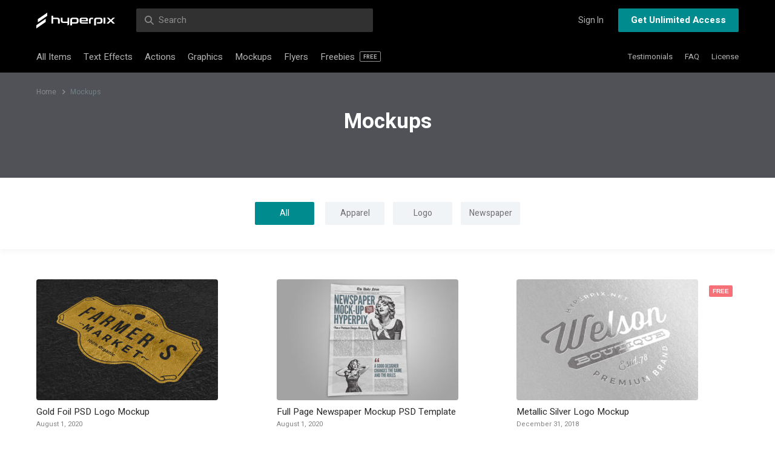

--- FILE ---
content_type: text/html; charset=UTF-8
request_url: https://hyperpix.net/mockups/page/2/
body_size: 16438
content:
<!DOCTYPE html>


<html lang="en-US" class="no-js">
<head><meta http-equiv="Content-Type" content="text/html; charset=utf-8">

    <title>Mockups | Page 2 of 2 | Hyperpix</title>

    <link href="//www.google-analytics.com" rel="dns-prefetch">
    <link rel="stylesheet" href="https://hyperpix.net/wp-content/themes/hyperpix/style.css">
    <link rel="shortcut icon" href="https://hyperpix.net/wp-content/themes/hyperpix/images/favicon.ico" type="image/x-icon">
    <link rel="icon" href="https://hyperpix.net/wp-content/themes/hyperpix/images/fav32.png" sizes="32x32" type="image/png">
    <link rel="icon" href="https://hyperpix.net/wp-content/themes/hyperpix/images/fav64.png" sizes="64x64" type="image/png">
    <link rel="icon" href="https://hyperpix.net/wp-content/themes/hyperpix/images/fav128.png" sizes="128x128" type="image/png">
    <meta http-equiv="X-UA-Compatible" content="IE=edge,chrome=1">
    <meta name="viewport" content="width=device-width, initial-scale=1.0">


	<meta name='robots' content='index, follow, max-image-preview:large, max-snippet:-1, max-video-preview:-1' />
<meta name="dlm-version" content="4.9.13">
	<!-- This site is optimized with the Yoast SEO plugin v22.7 - https://yoast.com/wordpress/plugins/seo/ -->
	<link rel="canonical" href="https://hyperpix.net/mockups/page/2/" />
	<link rel="prev" href="https://hyperpix.net/mockups/" />
	<meta property="og:locale" content="en_US" />
	<meta property="og:type" content="article" />
	<meta property="og:title" content="Mockups | Page 2 of 2 | Hyperpix" />
	<meta property="og:url" content="https://hyperpix.net/mockups/" />
	<meta property="og:site_name" content="Hyperpix" />
	<meta name="twitter:card" content="summary_large_image" />
	<!-- / Yoast SEO plugin. -->


<link rel='dns-prefetch' href='//www.googletagmanager.com' />
<link rel="alternate" type="application/rss+xml" title="Hyperpix &raquo; Mockups Category Feed" href="https://hyperpix.net/mockups/feed/" />
<script type="text/javascript">
/* <![CDATA[ */
window._wpemojiSettings = {"baseUrl":"https:\/\/s.w.org\/images\/core\/emoji\/15.0.3\/72x72\/","ext":".png","svgUrl":"https:\/\/s.w.org\/images\/core\/emoji\/15.0.3\/svg\/","svgExt":".svg","source":{"concatemoji":"https:\/\/hyperpix.net\/wp-includes\/js\/wp-emoji-release.min.js?ver=6.5.7"}};
/*! This file is auto-generated */
!function(i,n){var o,s,e;function c(e){try{var t={supportTests:e,timestamp:(new Date).valueOf()};sessionStorage.setItem(o,JSON.stringify(t))}catch(e){}}function p(e,t,n){e.clearRect(0,0,e.canvas.width,e.canvas.height),e.fillText(t,0,0);var t=new Uint32Array(e.getImageData(0,0,e.canvas.width,e.canvas.height).data),r=(e.clearRect(0,0,e.canvas.width,e.canvas.height),e.fillText(n,0,0),new Uint32Array(e.getImageData(0,0,e.canvas.width,e.canvas.height).data));return t.every(function(e,t){return e===r[t]})}function u(e,t,n){switch(t){case"flag":return n(e,"\ud83c\udff3\ufe0f\u200d\u26a7\ufe0f","\ud83c\udff3\ufe0f\u200b\u26a7\ufe0f")?!1:!n(e,"\ud83c\uddfa\ud83c\uddf3","\ud83c\uddfa\u200b\ud83c\uddf3")&&!n(e,"\ud83c\udff4\udb40\udc67\udb40\udc62\udb40\udc65\udb40\udc6e\udb40\udc67\udb40\udc7f","\ud83c\udff4\u200b\udb40\udc67\u200b\udb40\udc62\u200b\udb40\udc65\u200b\udb40\udc6e\u200b\udb40\udc67\u200b\udb40\udc7f");case"emoji":return!n(e,"\ud83d\udc26\u200d\u2b1b","\ud83d\udc26\u200b\u2b1b")}return!1}function f(e,t,n){var r="undefined"!=typeof WorkerGlobalScope&&self instanceof WorkerGlobalScope?new OffscreenCanvas(300,150):i.createElement("canvas"),a=r.getContext("2d",{willReadFrequently:!0}),o=(a.textBaseline="top",a.font="600 32px Arial",{});return e.forEach(function(e){o[e]=t(a,e,n)}),o}function t(e){var t=i.createElement("script");t.src=e,t.defer=!0,i.head.appendChild(t)}"undefined"!=typeof Promise&&(o="wpEmojiSettingsSupports",s=["flag","emoji"],n.supports={everything:!0,everythingExceptFlag:!0},e=new Promise(function(e){i.addEventListener("DOMContentLoaded",e,{once:!0})}),new Promise(function(t){var n=function(){try{var e=JSON.parse(sessionStorage.getItem(o));if("object"==typeof e&&"number"==typeof e.timestamp&&(new Date).valueOf()<e.timestamp+604800&&"object"==typeof e.supportTests)return e.supportTests}catch(e){}return null}();if(!n){if("undefined"!=typeof Worker&&"undefined"!=typeof OffscreenCanvas&&"undefined"!=typeof URL&&URL.createObjectURL&&"undefined"!=typeof Blob)try{var e="postMessage("+f.toString()+"("+[JSON.stringify(s),u.toString(),p.toString()].join(",")+"));",r=new Blob([e],{type:"text/javascript"}),a=new Worker(URL.createObjectURL(r),{name:"wpTestEmojiSupports"});return void(a.onmessage=function(e){c(n=e.data),a.terminate(),t(n)})}catch(e){}c(n=f(s,u,p))}t(n)}).then(function(e){for(var t in e)n.supports[t]=e[t],n.supports.everything=n.supports.everything&&n.supports[t],"flag"!==t&&(n.supports.everythingExceptFlag=n.supports.everythingExceptFlag&&n.supports[t]);n.supports.everythingExceptFlag=n.supports.everythingExceptFlag&&!n.supports.flag,n.DOMReady=!1,n.readyCallback=function(){n.DOMReady=!0}}).then(function(){return e}).then(function(){var e;n.supports.everything||(n.readyCallback(),(e=n.source||{}).concatemoji?t(e.concatemoji):e.wpemoji&&e.twemoji&&(t(e.twemoji),t(e.wpemoji)))}))}((window,document),window._wpemojiSettings);
/* ]]> */
</script>
<link rel='stylesheet' id='lrm-modal-css' href='https://hyperpix.net/wp-content/plugins/ajax-login-and-registration-modal-popup-pro/free/assets/lrm-core-compiled.css?ver=56' type='text/css' media='all' />
<link rel='stylesheet' id='lrm-modal-skin-css' href='https://hyperpix.net/wp-content/plugins/ajax-login-and-registration-modal-popup-pro/free/skins/default/skin.css?ver=56' type='text/css' media='all' />
<style id='lrm-modal-skin-inline-css' type='text/css'>
 .lrm-form a.button,.lrm-form button,.lrm-form button[type=submit],.lrm-form #buddypress input[type=submit],.lrm-form .gform_wrapper input.gform_button[type=submit],.lrm-form input[type=submit]{color: #ffffff;}  .lrm-form a.button,.lrm-form button,.lrm-form button[type=submit],.lrm-form #buddypress input[type=submit],.lrm-form .gform_wrapper input.gform_button[type=submit],.lrm-form input[type=submit]{background-color: #2f889a;}  .lrm-user-modal-container .lrm-switcher a{background-color: #d2d8d8;}  .lrm-user-modal-container .lrm-switcher a{color: #809191;}
</style>
<style id='wp-emoji-styles-inline-css' type='text/css'>

	img.wp-smiley, img.emoji {
		display: inline !important;
		border: none !important;
		box-shadow: none !important;
		height: 1em !important;
		width: 1em !important;
		margin: 0 0.07em !important;
		vertical-align: -0.1em !important;
		background: none !important;
		padding: 0 !important;
	}
</style>
<link rel='stylesheet' id='wp-block-library-css' href='https://hyperpix.net/wp-includes/css/dist/block-library/style.min.css?ver=6.5.7' type='text/css' media='all' />
<style id='safe-svg-svg-icon-style-inline-css' type='text/css'>
.safe-svg-cover{text-align:center}.safe-svg-cover .safe-svg-inside{display:inline-block;max-width:100%}.safe-svg-cover svg{height:100%;max-height:100%;max-width:100%;width:100%}

</style>
<link rel='stylesheet' id='yith-wcmbs-frontent-styles-css' href='https://hyperpix.net/wp-content/plugins/yith-woocommerce-membership-premium/assets/css/frontend.css?ver=2.8.0' type='text/css' media='all' />
<style id='classic-theme-styles-inline-css' type='text/css'>
/*! This file is auto-generated */
.wp-block-button__link{color:#fff;background-color:#32373c;border-radius:9999px;box-shadow:none;text-decoration:none;padding:calc(.667em + 2px) calc(1.333em + 2px);font-size:1.125em}.wp-block-file__button{background:#32373c;color:#fff;text-decoration:none}
</style>
<style id='global-styles-inline-css' type='text/css'>
body{--wp--preset--color--black: #000000;--wp--preset--color--cyan-bluish-gray: #abb8c3;--wp--preset--color--white: #ffffff;--wp--preset--color--pale-pink: #f78da7;--wp--preset--color--vivid-red: #cf2e2e;--wp--preset--color--luminous-vivid-orange: #ff6900;--wp--preset--color--luminous-vivid-amber: #fcb900;--wp--preset--color--light-green-cyan: #7bdcb5;--wp--preset--color--vivid-green-cyan: #00d084;--wp--preset--color--pale-cyan-blue: #8ed1fc;--wp--preset--color--vivid-cyan-blue: #0693e3;--wp--preset--color--vivid-purple: #9b51e0;--wp--preset--gradient--vivid-cyan-blue-to-vivid-purple: linear-gradient(135deg,rgba(6,147,227,1) 0%,rgb(155,81,224) 100%);--wp--preset--gradient--light-green-cyan-to-vivid-green-cyan: linear-gradient(135deg,rgb(122,220,180) 0%,rgb(0,208,130) 100%);--wp--preset--gradient--luminous-vivid-amber-to-luminous-vivid-orange: linear-gradient(135deg,rgba(252,185,0,1) 0%,rgba(255,105,0,1) 100%);--wp--preset--gradient--luminous-vivid-orange-to-vivid-red: linear-gradient(135deg,rgba(255,105,0,1) 0%,rgb(207,46,46) 100%);--wp--preset--gradient--very-light-gray-to-cyan-bluish-gray: linear-gradient(135deg,rgb(238,238,238) 0%,rgb(169,184,195) 100%);--wp--preset--gradient--cool-to-warm-spectrum: linear-gradient(135deg,rgb(74,234,220) 0%,rgb(151,120,209) 20%,rgb(207,42,186) 40%,rgb(238,44,130) 60%,rgb(251,105,98) 80%,rgb(254,248,76) 100%);--wp--preset--gradient--blush-light-purple: linear-gradient(135deg,rgb(255,206,236) 0%,rgb(152,150,240) 100%);--wp--preset--gradient--blush-bordeaux: linear-gradient(135deg,rgb(254,205,165) 0%,rgb(254,45,45) 50%,rgb(107,0,62) 100%);--wp--preset--gradient--luminous-dusk: linear-gradient(135deg,rgb(255,203,112) 0%,rgb(199,81,192) 50%,rgb(65,88,208) 100%);--wp--preset--gradient--pale-ocean: linear-gradient(135deg,rgb(255,245,203) 0%,rgb(182,227,212) 50%,rgb(51,167,181) 100%);--wp--preset--gradient--electric-grass: linear-gradient(135deg,rgb(202,248,128) 0%,rgb(113,206,126) 100%);--wp--preset--gradient--midnight: linear-gradient(135deg,rgb(2,3,129) 0%,rgb(40,116,252) 100%);--wp--preset--font-size--small: 13px;--wp--preset--font-size--medium: 20px;--wp--preset--font-size--large: 36px;--wp--preset--font-size--x-large: 42px;--wp--preset--spacing--20: 0.44rem;--wp--preset--spacing--30: 0.67rem;--wp--preset--spacing--40: 1rem;--wp--preset--spacing--50: 1.5rem;--wp--preset--spacing--60: 2.25rem;--wp--preset--spacing--70: 3.38rem;--wp--preset--spacing--80: 5.06rem;--wp--preset--shadow--natural: 6px 6px 9px rgba(0, 0, 0, 0.2);--wp--preset--shadow--deep: 12px 12px 50px rgba(0, 0, 0, 0.4);--wp--preset--shadow--sharp: 6px 6px 0px rgba(0, 0, 0, 0.2);--wp--preset--shadow--outlined: 6px 6px 0px -3px rgba(255, 255, 255, 1), 6px 6px rgba(0, 0, 0, 1);--wp--preset--shadow--crisp: 6px 6px 0px rgba(0, 0, 0, 1);}:where(.is-layout-flex){gap: 0.5em;}:where(.is-layout-grid){gap: 0.5em;}body .is-layout-flex{display: flex;}body .is-layout-flex{flex-wrap: wrap;align-items: center;}body .is-layout-flex > *{margin: 0;}body .is-layout-grid{display: grid;}body .is-layout-grid > *{margin: 0;}:where(.wp-block-columns.is-layout-flex){gap: 2em;}:where(.wp-block-columns.is-layout-grid){gap: 2em;}:where(.wp-block-post-template.is-layout-flex){gap: 1.25em;}:where(.wp-block-post-template.is-layout-grid){gap: 1.25em;}.has-black-color{color: var(--wp--preset--color--black) !important;}.has-cyan-bluish-gray-color{color: var(--wp--preset--color--cyan-bluish-gray) !important;}.has-white-color{color: var(--wp--preset--color--white) !important;}.has-pale-pink-color{color: var(--wp--preset--color--pale-pink) !important;}.has-vivid-red-color{color: var(--wp--preset--color--vivid-red) !important;}.has-luminous-vivid-orange-color{color: var(--wp--preset--color--luminous-vivid-orange) !important;}.has-luminous-vivid-amber-color{color: var(--wp--preset--color--luminous-vivid-amber) !important;}.has-light-green-cyan-color{color: var(--wp--preset--color--light-green-cyan) !important;}.has-vivid-green-cyan-color{color: var(--wp--preset--color--vivid-green-cyan) !important;}.has-pale-cyan-blue-color{color: var(--wp--preset--color--pale-cyan-blue) !important;}.has-vivid-cyan-blue-color{color: var(--wp--preset--color--vivid-cyan-blue) !important;}.has-vivid-purple-color{color: var(--wp--preset--color--vivid-purple) !important;}.has-black-background-color{background-color: var(--wp--preset--color--black) !important;}.has-cyan-bluish-gray-background-color{background-color: var(--wp--preset--color--cyan-bluish-gray) !important;}.has-white-background-color{background-color: var(--wp--preset--color--white) !important;}.has-pale-pink-background-color{background-color: var(--wp--preset--color--pale-pink) !important;}.has-vivid-red-background-color{background-color: var(--wp--preset--color--vivid-red) !important;}.has-luminous-vivid-orange-background-color{background-color: var(--wp--preset--color--luminous-vivid-orange) !important;}.has-luminous-vivid-amber-background-color{background-color: var(--wp--preset--color--luminous-vivid-amber) !important;}.has-light-green-cyan-background-color{background-color: var(--wp--preset--color--light-green-cyan) !important;}.has-vivid-green-cyan-background-color{background-color: var(--wp--preset--color--vivid-green-cyan) !important;}.has-pale-cyan-blue-background-color{background-color: var(--wp--preset--color--pale-cyan-blue) !important;}.has-vivid-cyan-blue-background-color{background-color: var(--wp--preset--color--vivid-cyan-blue) !important;}.has-vivid-purple-background-color{background-color: var(--wp--preset--color--vivid-purple) !important;}.has-black-border-color{border-color: var(--wp--preset--color--black) !important;}.has-cyan-bluish-gray-border-color{border-color: var(--wp--preset--color--cyan-bluish-gray) !important;}.has-white-border-color{border-color: var(--wp--preset--color--white) !important;}.has-pale-pink-border-color{border-color: var(--wp--preset--color--pale-pink) !important;}.has-vivid-red-border-color{border-color: var(--wp--preset--color--vivid-red) !important;}.has-luminous-vivid-orange-border-color{border-color: var(--wp--preset--color--luminous-vivid-orange) !important;}.has-luminous-vivid-amber-border-color{border-color: var(--wp--preset--color--luminous-vivid-amber) !important;}.has-light-green-cyan-border-color{border-color: var(--wp--preset--color--light-green-cyan) !important;}.has-vivid-green-cyan-border-color{border-color: var(--wp--preset--color--vivid-green-cyan) !important;}.has-pale-cyan-blue-border-color{border-color: var(--wp--preset--color--pale-cyan-blue) !important;}.has-vivid-cyan-blue-border-color{border-color: var(--wp--preset--color--vivid-cyan-blue) !important;}.has-vivid-purple-border-color{border-color: var(--wp--preset--color--vivid-purple) !important;}.has-vivid-cyan-blue-to-vivid-purple-gradient-background{background: var(--wp--preset--gradient--vivid-cyan-blue-to-vivid-purple) !important;}.has-light-green-cyan-to-vivid-green-cyan-gradient-background{background: var(--wp--preset--gradient--light-green-cyan-to-vivid-green-cyan) !important;}.has-luminous-vivid-amber-to-luminous-vivid-orange-gradient-background{background: var(--wp--preset--gradient--luminous-vivid-amber-to-luminous-vivid-orange) !important;}.has-luminous-vivid-orange-to-vivid-red-gradient-background{background: var(--wp--preset--gradient--luminous-vivid-orange-to-vivid-red) !important;}.has-very-light-gray-to-cyan-bluish-gray-gradient-background{background: var(--wp--preset--gradient--very-light-gray-to-cyan-bluish-gray) !important;}.has-cool-to-warm-spectrum-gradient-background{background: var(--wp--preset--gradient--cool-to-warm-spectrum) !important;}.has-blush-light-purple-gradient-background{background: var(--wp--preset--gradient--blush-light-purple) !important;}.has-blush-bordeaux-gradient-background{background: var(--wp--preset--gradient--blush-bordeaux) !important;}.has-luminous-dusk-gradient-background{background: var(--wp--preset--gradient--luminous-dusk) !important;}.has-pale-ocean-gradient-background{background: var(--wp--preset--gradient--pale-ocean) !important;}.has-electric-grass-gradient-background{background: var(--wp--preset--gradient--electric-grass) !important;}.has-midnight-gradient-background{background: var(--wp--preset--gradient--midnight) !important;}.has-small-font-size{font-size: var(--wp--preset--font-size--small) !important;}.has-medium-font-size{font-size: var(--wp--preset--font-size--medium) !important;}.has-large-font-size{font-size: var(--wp--preset--font-size--large) !important;}.has-x-large-font-size{font-size: var(--wp--preset--font-size--x-large) !important;}
.wp-block-navigation a:where(:not(.wp-element-button)){color: inherit;}
:where(.wp-block-post-template.is-layout-flex){gap: 1.25em;}:where(.wp-block-post-template.is-layout-grid){gap: 1.25em;}
:where(.wp-block-columns.is-layout-flex){gap: 2em;}:where(.wp-block-columns.is-layout-grid){gap: 2em;}
.wp-block-pullquote{font-size: 1.5em;line-height: 1.6;}
</style>
<link rel='stylesheet' id='contact-form-7-css' href='https://hyperpix.net/wp-content/plugins/contact-form-7/includes/css/styles.css?ver=5.9.5' type='text/css' media='all' />
<style id='contact-form-7-inline-css' type='text/css'>
.wpcf7 .wpcf7-recaptcha iframe {margin-bottom: 0;}.wpcf7 .wpcf7-recaptcha[data-align="center"] > div {margin: 0 auto;}.wpcf7 .wpcf7-recaptcha[data-align="right"] > div {margin: 0 0 0 auto;}
</style>
<link rel='stylesheet' id='somdn-style-css' href='https://hyperpix.net/wp-content/plugins/download-now-for-woocommerce/assets/css/somdn-style.css?ver=6.5.7' type='text/css' media='all' />
<link rel='stylesheet' id='woocommerce-layout-css' href='https://hyperpix.net/wp-content/plugins/woocommerce/assets/css/woocommerce-layout.css?ver=8.9.4' type='text/css' media='all' />
<link rel='stylesheet' id='woocommerce-smallscreen-css' href='https://hyperpix.net/wp-content/plugins/woocommerce/assets/css/woocommerce-smallscreen.css?ver=8.9.4' type='text/css' media='only screen and (max-width: 768px)' />
<link rel='stylesheet' id='woocommerce-general-css' href='https://hyperpix.net/wp-content/plugins/woocommerce/assets/css/woocommerce.css?ver=8.9.4' type='text/css' media='all' />
<style id='woocommerce-inline-inline-css' type='text/css'>
.woocommerce form .form-row .required { visibility: visible; }
</style>
<link rel='stylesheet' id='ywsbs-plans-css' href='https://hyperpix.net/wp-content/plugins/yith-woocommerce-subscription-premium/assets/css/ywsbs-plans.css?ver=3.1.0' type='text/css' media='all' />
<link rel='stylesheet' id='yith_ywsbs_frontend-css' href='https://hyperpix.net/wp-content/plugins/yith-woocommerce-subscription-premium/assets/css/frontend.css?ver=3.1.0' type='text/css' media='all' />
<style id='yith_ywsbs_frontend-inline-css' type='text/css'>
.ywsbs-signup-fee{color:#467484;}.ywsbs-trial-period{color:#467484;}span.status.active{ color:#b2ac00;} span.status.paused{ color:#34495e;} span.status.pending{ color:#d38a0b;} span.status.overdue{ color:#d35400;} span.status.trial{ color:#8e44ad;} span.status.cancelled{ color:#c0392b;} span.status.expired{ color:#bdc3c7;} span.status.suspended{ color:#e74c3c;} 
</style>
<script type="text/template" id="tmpl-variation-template">
	<div class="woocommerce-variation-description">{{{ data.variation.variation_description }}}</div>
	<div class="woocommerce-variation-price">{{{ data.variation.price_html }}}</div>
	<div class="woocommerce-variation-availability">{{{ data.variation.availability_html }}}</div>
</script>
<script type="text/template" id="tmpl-unavailable-variation-template">
	<p>Sorry, this product is unavailable. Please choose a different combination.</p>
</script>
<script type="text/javascript" src="https://hyperpix.net/wp-includes/js/jquery/jquery.min.js?ver=3.7.1" id="jquery-core-js"></script>
<script type="text/javascript" src="https://hyperpix.net/wp-includes/js/jquery/jquery-migrate.min.js?ver=3.4.1" id="jquery-migrate-js"></script>
<script type="text/javascript" id="zxcvbn-async-js-extra">
/* <![CDATA[ */
var _zxcvbnSettings = {"src":"https:\/\/hyperpix.net\/wp-includes\/js\/zxcvbn.min.js"};
/* ]]> */
</script>
<script type="text/javascript" src="https://hyperpix.net/wp-includes/js/zxcvbn-async.min.js?ver=1.0" id="zxcvbn-async-js"></script>
<script type="text/javascript" src="https://hyperpix.net/wp-content/plugins/woocommerce/assets/js/jquery-blockui/jquery.blockUI.min.js?ver=2.7.0-wc.8.9.4" id="jquery-blockui-js" data-wp-strategy="defer"></script>
<script type="text/javascript" id="wc-add-to-cart-js-extra">
/* <![CDATA[ */
var wc_add_to_cart_params = {"ajax_url":"\/wp-admin\/admin-ajax.php","wc_ajax_url":"\/?wc-ajax=%%endpoint%%","i18n_view_cart":"View cart","cart_url":"https:\/\/hyperpix.net\/cart\/","is_cart":"","cart_redirect_after_add":"yes"};
/* ]]> */
</script>
<script type="text/javascript" src="https://hyperpix.net/wp-content/plugins/woocommerce/assets/js/frontend/add-to-cart.min.js?ver=8.9.4" id="wc-add-to-cart-js" defer="defer" data-wp-strategy="defer"></script>
<script type="text/javascript" src="https://hyperpix.net/wp-content/plugins/woocommerce/assets/js/js-cookie/js.cookie.min.js?ver=2.1.4-wc.8.9.4" id="js-cookie-js" defer="defer" data-wp-strategy="defer"></script>
<script type="text/javascript" id="woocommerce-js-extra">
/* <![CDATA[ */
var woocommerce_params = {"ajax_url":"\/wp-admin\/admin-ajax.php","wc_ajax_url":"\/?wc-ajax=%%endpoint%%"};
/* ]]> */
</script>
<script type="text/javascript" src="https://hyperpix.net/wp-content/plugins/woocommerce/assets/js/frontend/woocommerce.min.js?ver=8.9.4" id="woocommerce-js" defer="defer" data-wp-strategy="defer"></script>
<script type="text/javascript" src="https://hyperpix.net/wp-content/themes/hyperpix/js/blazy.min.js" id="lazy-js"></script>
<script type="text/javascript" src="https://hyperpix.net/wp-content/themes/hyperpix/js/masonry.pkgd.min.js" id="massonry-js"></script>
<script type="text/javascript" src="https://hyperpix.net/wp-content/themes/hyperpix/js/tooltipster.bundle.min.js" id="tooltip-js"></script>
<script type="text/javascript" src="https://hyperpix.net/wp-content/themes/hyperpix/js/theia-sticky-sidebar.js" id="stk-js"></script>
<script type="text/javascript" src="https://hyperpix.net/wp-content/themes/hyperpix/js/owl.carousel.min.js" id="owl-js"></script>
<script type="text/javascript" src="https://hyperpix.net/wp-content/themes/hyperpix/js/lightslider.min.js" id="thumb-slider-js"></script>
<script type="text/javascript" src="https://hyperpix.net/wp-content/themes/hyperpix/js/jquery.fancybox-1.3.4.js" id="fancy-js"></script>
<script type="text/javascript" src="https://hyperpix.net/wp-content/themes/hyperpix/js/template.js" id="te-js"></script>

<!-- Google tag (gtag.js) snippet added by Site Kit -->

<!-- Google Analytics snippet added by Site Kit -->
<script type="text/javascript" src="https://www.googletagmanager.com/gtag/js?id=GT-P8VDMH5" id="google_gtagjs-js" async></script>
<script type="text/javascript" id="google_gtagjs-js-after">
/* <![CDATA[ */
window.dataLayer = window.dataLayer || [];function gtag(){dataLayer.push(arguments);}
gtag("set","linker",{"domains":["hyperpix.net"]});
gtag("js", new Date());
gtag("set", "developer_id.dZTNiMT", true);
gtag("config", "GT-P8VDMH5");
/* ]]> */
</script>

<!-- End Google tag (gtag.js) snippet added by Site Kit -->
<script type="text/javascript" src="https://hyperpix.net/wp-includes/js/underscore.min.js?ver=1.13.4" id="underscore-js"></script>
<script type="text/javascript" id="wp-util-js-extra">
/* <![CDATA[ */
var _wpUtilSettings = {"ajax":{"url":"\/wp-admin\/admin-ajax.php"}};
/* ]]> */
</script>
<script type="text/javascript" src="https://hyperpix.net/wp-includes/js/wp-util.min.js?ver=6.5.7" id="wp-util-js"></script>
<link rel="https://api.w.org/" href="https://hyperpix.net/wp-json/" /><link rel="alternate" type="application/json" href="https://hyperpix.net/wp-json/wp/v2/product_cat/78" /><link rel="EditURI" type="application/rsd+xml" title="RSD" href="https://hyperpix.net/xmlrpc.php?rsd" />
<meta name="generator" content="WordPress 6.5.7" />
<meta name="generator" content="WooCommerce 8.9.4" />
<meta name="generator" content="Site Kit by Google 1.127.0" />	<noscript><style>.woocommerce-product-gallery{ opacity: 1 !important; }</style></noscript>
	

<script type="application/ld+json" class="saswp-schema-markup-output">
[{"@context":"https://schema.org/","@type":"ItemList","@id":"https://hyperpix.net/mockups/#ItemList","url":"https://hyperpix.net/mockups/","itemListElement":[{"@type":"ListItem","position":1,"item":{"@type":"Product","url":"https://hyperpix.net/mockups/#product_1","name":"Gold Foil PSD Logo Mockup","sku":"27391","description":"Sometimes the use of minimalists may not suit you and you may want to do something different than other mockups. Sometimes the pleasantest and most memorable logos can do wonders for a brand. It can be a rough adventure, and you can even make that show in your designs. If this is your first time","offers":{"@type":"Offer","availability":"https://schema.org/InStock","price":"10","priceCurrency":"USD","url":"https://hyperpix.net/mockups/logo/gold-foil-psd-logo-mockup/","priceValidUntil":"2021-10-06T19:52:23+00:00"},"mpn":"27391","brand":{"@type":"Brand","name":"Hyperpix"},"aggregateRating":{"@type":"AggregateRating","ratingValue":"5","reviewCount":1},"review":[{"@type":"Review","author":{"@type":"Person","name":"Shahab Ahmadi"},"datePublished":"2020-08-01T12:13:21+00:00","description":"Sometimes the use of minimalists may not suit you and you may want to do something different than other mockups. Sometimes the pleasantest and most memorable logos can do wonders for a brand. It can be a rough adventure, and you can even make that show in your designs. If this is your first time","reviewRating":{"@type":"Rating","bestRating":"5","ratingValue":"5","worstRating":"1"}}],"image":[{"@type":"ImageObject","@id":"https://hyperpix.net/mockups/logo/gold-foil-psd-logo-mockup/#primaryimage","url":"https://hyperpix.net/wp-content/uploads/2020/01/gold-foil-psd-logo-mockup-thumb-1200x800.jpg","width":"1200","height":"800","caption":"Gold Foil PSD Logo Mockup Download"},{"@type":"ImageObject","url":"https://hyperpix.net/wp-content/uploads/2020/01/gold-foil-psd-logo-mockup-thumb-1200x900.jpg","width":"1200","height":"900","caption":"Gold Foil PSD Logo Mockup Download"},{"@type":"ImageObject","url":"https://hyperpix.net/wp-content/uploads/2020/01/gold-foil-psd-logo-mockup-thumb-1200x675.jpg","width":"1200","height":"675","caption":"Gold Foil PSD Logo Mockup Download"}]}},{"@type":"ListItem","position":2,"item":{"@type":"Product","url":"https://hyperpix.net/mockups/#product_2","name":"Full Page Newspaper Mockup PSD Template","sku":"42220","description":"Newspapers are still symbols that keep people informed of the news every day. Although increasingly popular and replaced by electronic and online platforms today, it still has a formal feel and many online resources do not have it. You can make your ads and any presentations stronger with this full-page newspaper mockup template. With this","offers":{"@type":"Offer","availability":"https://schema.org/InStock","price":"10","priceCurrency":"USD","url":"https://hyperpix.net/mockups/newspaper/full-page-newspaper-mockup/","priceValidUntil":"2021-10-13T10:09:22+00:00"},"mpn":"42220","brand":{"@type":"Brand","name":"Hyperpix"},"aggregateRating":{"@type":"AggregateRating","ratingValue":"5","reviewCount":1},"review":[{"@type":"Review","author":{"@type":"Person","name":"Shahab Ahmadi"},"datePublished":"2020-08-01T02:40:56+00:00","description":"Newspapers are still symbols that keep people informed of the news every day. Although increasingly popular and replaced by electronic and online platforms today, it still has a formal feel and many online resources do not have it. You can make your ads and any presentations stronger with this full-page newspaper mockup template. With this","reviewRating":{"@type":"Rating","bestRating":"5","ratingValue":"5","worstRating":"1"}}],"image":[{"@type":"ImageObject","@id":"https://hyperpix.net/mockups/newspaper/full-page-newspaper-mockup/#primaryimage","url":"https://hyperpix.net/wp-content/uploads/2020/08/full-page-newspaper-mockup-thumb-1200x800.jpg","width":"1200","height":"800","caption":"Full Page Newspaper Mockup PSD Template"},{"@type":"ImageObject","url":"https://hyperpix.net/wp-content/uploads/2020/08/full-page-newspaper-mockup-thumb-1200x900.jpg","width":"1200","height":"900","caption":"Full Page Newspaper Mockup PSD Template"},{"@type":"ImageObject","url":"https://hyperpix.net/wp-content/uploads/2020/08/full-page-newspaper-mockup-thumb-1200x675.jpg","width":"1200","height":"675","caption":"Full Page Newspaper Mockup PSD Template"}]}},{"@type":"ListItem","position":3,"item":{"@type":"Product","url":"https://hyperpix.net/mockups/#product_3","name":"Metallic Silver Logo Mockup","sku":"23565","description":"Download Metallic Silver Logo Mockup PSD Template for FREE. This photorealistic logo mockup is all you need to get great results.","offers":{"@type":"Offer","availability":"https://schema.org/InStock","price":"0","priceCurrency":"USD","url":"https://hyperpix.net/mockups/logo/metallic-silver-logo-mockup/","priceValidUntil":"2025-10-14T20:58:52+00:00"},"mpn":"23565","brand":{"@type":"Brand","name":"Hyperpix"},"aggregateRating":{"@type":"AggregateRating","ratingValue":"5","reviewCount":1},"review":[{"@type":"Review","author":{"@type":"Person","name":"Shahab Ahmadi"},"datePublished":"2018-12-31T07:26:24+00:00","description":"Download Metallic Silver Logo Mockup PSD Template for FREE. This photorealistic logo mockup is all you need to get great results.","reviewRating":{"@type":"Rating","bestRating":"5","ratingValue":"5","worstRating":"1"}}],"image":[{"@type":"ImageObject","@id":"https://hyperpix.net/mockups/logo/metallic-silver-logo-mockup/#primaryimage","url":"https://hyperpix.net/wp-content/uploads/2018/12/metallic-silver-logo-mockup-thumb-1200x800.jpg","width":"1200","height":"800","caption":"Metallic Silver Logo Mockup Free Download PSD"},{"@type":"ImageObject","url":"https://hyperpix.net/wp-content/uploads/2018/12/metallic-silver-logo-mockup-thumb-1200x900.jpg","width":"1200","height":"900","caption":"Metallic Silver Logo Mockup Free Download PSD"},{"@type":"ImageObject","url":"https://hyperpix.net/wp-content/uploads/2018/12/metallic-silver-logo-mockup-thumb-1200x675.jpg","width":"1200","height":"675","caption":"Metallic Silver Logo Mockup Free Download PSD"}]}},{"@type":"ListItem","position":4,"item":{"@type":"Product","url":"https://hyperpix.net/mockups/#product_4","name":"Luxury Logo Mockup","sku":"23564","description":"Download Luxury Logo Mockup PSD Template for FREE. This photorealistic logo mockup is all you need to get great results.","offers":{"@type":"Offer","availability":"https://schema.org/InStock","price":"0","priceCurrency":"USD","url":"https://hyperpix.net/mockups/logo/luxury-logo-mockup/","priceValidUntil":"2025-10-14T21:00:52+00:00"},"mpn":"23564","brand":{"@type":"Brand","name":"Hyperpix"},"aggregateRating":{"@type":"AggregateRating","ratingValue":"5","reviewCount":1},"review":[{"@type":"Review","author":{"@type":"Person","name":"Shahab Ahmadi"},"datePublished":"2018-12-23T10:06:34+00:00","description":"Download Luxury Logo Mockup PSD Template for FREE. This photorealistic logo mockup is all you need to get great results.","reviewRating":{"@type":"Rating","bestRating":"5","ratingValue":"5","worstRating":"1"}}],"image":[{"@type":"ImageObject","@id":"https://hyperpix.net/mockups/logo/luxury-logo-mockup/#primaryimage","url":"https://hyperpix.net/wp-content/uploads/2018/12/luxury-logo-mockup-thumb-1200x800.jpg","width":"1200","height":"800","caption":"Luxury Logo Mockup Free Download PSD"},{"@type":"ImageObject","url":"https://hyperpix.net/wp-content/uploads/2018/12/luxury-logo-mockup-thumb-1200x900.jpg","width":"1200","height":"900","caption":"Luxury Logo Mockup Free Download PSD"},{"@type":"ImageObject","url":"https://hyperpix.net/wp-content/uploads/2018/12/luxury-logo-mockup-thumb-1200x675.jpg","width":"1200","height":"675","caption":"Luxury Logo Mockup Free Download PSD"}]}},{"@type":"ListItem","position":5,"item":{"@type":"Product","url":"https://hyperpix.net/mockups/#product_5","name":"Newspaper Mockup","sku":"23563","description":"Download Newspaper PSD Mockup for FREE. Create photo-realistic newspapers from your designs in the blink of an eye. Easy change via smart object.","offers":{"@type":"Offer","availability":"https://schema.org/InStock","price":"0","priceCurrency":"USD","url":"https://hyperpix.net/mockups/newspaper/newspaper-mockup/","priceValidUntil":"2025-10-14T21:01:59+00:00"},"mpn":"23563","brand":{"@type":"Brand","name":"Hyperpix"},"aggregateRating":{"@type":"AggregateRating","ratingValue":"5","reviewCount":1},"review":[{"@type":"Review","author":{"@type":"Person","name":"Shahab Ahmadi"},"datePublished":"2018-12-22T12:00:02+00:00","description":"Download Newspaper PSD Mockup for FREE. Create photo-realistic newspapers from your designs in the blink of an eye. Easy change via smart object.","reviewRating":{"@type":"Rating","bestRating":"5","ratingValue":"5","worstRating":"1"}}],"image":[{"@type":"ImageObject","@id":"https://hyperpix.net/mockups/newspaper/newspaper-mockup/#primaryimage","url":"https://hyperpix.net/wp-content/uploads/2018/12/newspaper-mockup-thumb-1200x800.jpg","width":"1200","height":"800","caption":"Newspaper Mockup Free Download PSD"},{"@type":"ImageObject","url":"https://hyperpix.net/wp-content/uploads/2018/12/newspaper-mockup-thumb-1200x900.jpg","width":"1200","height":"900","caption":"Newspaper Mockup Free Download PSD"},{"@type":"ImageObject","url":"https://hyperpix.net/wp-content/uploads/2018/12/newspaper-mockup-thumb-1200x675.jpg","width":"1200","height":"675","caption":"Newspaper Mockup Free Download PSD"}]}}]}]
</script>

		<style type="text/css" id="wp-custom-css">
			.mob-gallery .lSSlideOuter .lSPager.lSGallery {
    width: max-content !important;
}


#ch-page .woocommerce {
    padding: 50px 50px !important;
}

.woocommerce ul.order_details li:last-of-type{
    margin-top: 20px;
}


.wp-smartpay-woo-wrapper.paddle-classic:nth-of-type(2) {
    display: none;
}		</style>
		
</head>
<body data-rsssl=1 class="archive paged tax-product_cat term-mockups term-78 paged-2 theme-hyperpix woocommerce woocommerce-page woocommerce-no-js desktop">
<div id="sticky-header" class="rows">
    <div class="container">
        <div class="row">
            <div class="col-lg-12">
                <div>
                    <div id="logo">
                        <a href="https://hyperpix.net" data-wpel-link="internal">
                            <svg width="130" height="26" viewBox="0 0 130 26">

                                <path d="M33.665,8.2h-5.8V5.009H25V18.062h2.868V10.527h5.72c1.771,0,2.252.382,2.252,2.038v5.5h2.868V12.474C38.709,9.325,37.573,8.2,33.665,8.2Zm17.74,0v6.589H45c-1.174,0-1.636-.364-1.636-1.457V8.2h-2.83v5.242c0,2.384,1.174,3.494,4.293,3.494h6.583l0,4.076C53.362,20.8,54.2,19.85,54.2,17.924V8.2H51.405Zm13.3,0H61.048c-3.888,0-5.027,1.128-5.027,4.277v8.536h2.871V18.062h5.814c3.888,0,5.024-1.128,5.024-4.259V12.474C69.73,9.325,68.594,8.2,64.706,8.2Zm2.156,5.514c0,1.784-.5,2.039-2.5,2.039H58.892V12.529c0-1.62.443-2.02,2.252-2.02h3.2c2.021,0,2.522.31,2.522,2.038v1.165ZM85.144,14.13V10.89c0-1.565-.828-2.693-3.812-2.693H76.286c-3.677,0-4.735.964-4.735,3.84v2.275c0,2.621,1.29,3.749,4.6,3.749h8.993V16H76.151c-1.347,0-1.732-.218-1.732-1.419V14.13H85.144ZM74.419,11.855c0-1.419.462-1.565,1.906-1.565H81.1c0.866,0,1.174.163,1.174,0.819v1.274H74.419V11.855ZM91.854,8.2c-3.523,0-4.89,1.2-4.89,4.15v5.714h2.868v-5.7c0-1.565.5-1.966,2.1-1.966h1.79V8.2H91.854Zm12.37,0h-3.658c-3.888,0-5.024,1.128-5.024,4.277v8.536H98.41v-8.48c0-1.62.443-2.02,2.252-2.02h3.2c2.021,0,2.522.31,2.522,2.038v1.165c0,1.784-.5,2.039-2.5,2.039h-3.71v2.312h4.057c3.888,0,5.024-1.128,5.024-4.259V12.474C109.248,9.325,108.112,8.2,104.224,8.2Zm6.844-.005v9.87h2.926V8.192h-2.926Zm13.657,4.828L129.942,8.2h-3.465l-3.468,3.331L119.621,8.2h-3.446l5.044,4.732-5.409,5.133h3.5l3.581-3.567,3.525,3.567H130ZM18,0V5.266L2.5,15.934V10.666ZM15.5,10.066v5.266L0,26V20.733Z"/>
                            </svg>



                        </a>
                    </div>

					
						

                            <div id="topjoin">

								                                <a class="prem" href="https://hyperpix.net/unlimited-access/" data-wpel-link="internal">

																		                                    Get Unlimited Access
                                </a>


                            </div>
                            <div id="loginb">
								
                                    <a href="https://hyperpix.net/login/" data-wpel-link="internal">Sign In</a>

																	                            </div>

														


											
                    <div id="stickymenu">



                        <nav>
							<ul id="menu-main-menu" class="inline"><li id="menu-item-23573" class="menu-item menu-item-type-custom menu-item-object-custom menu-item-23573"><a href="/" data-wpel-link="internal">All Items</a></li>
<li id="menu-item-23569" class="menu-item menu-item-type-taxonomy menu-item-object-product_cat menu-item-23569"><a href="https://hyperpix.net/text-effects/" data-wpel-link="internal">Text Effects</a></li>
<li id="menu-item-45133" class="menu-item menu-item-type-custom menu-item-object-custom menu-item-45133"><a href="https://hyperpix.net/photoshop-actions/" data-wpel-link="internal">Actions</a></li>
<li id="menu-item-61508" class="menu-item menu-item-type-custom menu-item-object-custom menu-item-61508"><a href="https://hyperpix.net/graphics/" data-wpel-link="internal">Graphics</a></li>
<li id="menu-item-23567" class="menu-item menu-item-type-taxonomy menu-item-object-product_cat current-menu-item menu-item-23567"><a href="https://hyperpix.net/mockups/" aria-current="page" data-wpel-link="internal">Mockups</a></li>
<li id="menu-item-41066" class="menu-item menu-item-type-custom menu-item-object-custom menu-item-41066"><a href="https://hyperpix.net/flyers/" data-wpel-link="internal">Flyers</a></li>
<li id="menu-item-42175" class="menu-item menu-item-type-custom menu-item-object-custom menu-item-42175"><a href="https://hyperpix.net/freebies" data-wpel-link="internal">Freebies <span>FREE</span></a></li>
</ul>                        </nav>
                    </div>

                </div>
            </div>
        </div>
    </div>
</div>
    <header class="rows desk">

		
        <div class="container">
            <div class="row">

                <div class="col-lg-12">
                    <div>
                        <div id="logo">
                            <a href="https://hyperpix.net" data-wpel-link="internal">
                                <svg width="130" height="26" viewBox="0 0 130 26">

                                    <path d="M33.665,8.2h-5.8V5.009H25V18.062h2.868V10.527h5.72c1.771,0,2.252.382,2.252,2.038v5.5h2.868V12.474C38.709,9.325,37.573,8.2,33.665,8.2Zm17.74,0v6.589H45c-1.174,0-1.636-.364-1.636-1.457V8.2h-2.83v5.242c0,2.384,1.174,3.494,4.293,3.494h6.583l0,4.076C53.362,20.8,54.2,19.85,54.2,17.924V8.2H51.405Zm13.3,0H61.048c-3.888,0-5.027,1.128-5.027,4.277v8.536h2.871V18.062h5.814c3.888,0,5.024-1.128,5.024-4.259V12.474C69.73,9.325,68.594,8.2,64.706,8.2Zm2.156,5.514c0,1.784-.5,2.039-2.5,2.039H58.892V12.529c0-1.62.443-2.02,2.252-2.02h3.2c2.021,0,2.522.31,2.522,2.038v1.165ZM85.144,14.13V10.89c0-1.565-.828-2.693-3.812-2.693H76.286c-3.677,0-4.735.964-4.735,3.84v2.275c0,2.621,1.29,3.749,4.6,3.749h8.993V16H76.151c-1.347,0-1.732-.218-1.732-1.419V14.13H85.144ZM74.419,11.855c0-1.419.462-1.565,1.906-1.565H81.1c0.866,0,1.174.163,1.174,0.819v1.274H74.419V11.855ZM91.854,8.2c-3.523,0-4.89,1.2-4.89,4.15v5.714h2.868v-5.7c0-1.565.5-1.966,2.1-1.966h1.79V8.2H91.854Zm12.37,0h-3.658c-3.888,0-5.024,1.128-5.024,4.277v8.536H98.41v-8.48c0-1.62.443-2.02,2.252-2.02h3.2c2.021,0,2.522.31,2.522,2.038v1.165c0,1.784-.5,2.039-2.5,2.039h-3.71v2.312h4.057c3.888,0,5.024-1.128,5.024-4.259V12.474C109.248,9.325,108.112,8.2,104.224,8.2Zm6.844-.005v9.87h2.926V8.192h-2.926Zm13.657,4.828L129.942,8.2h-3.465l-3.468,3.331L119.621,8.2h-3.446l5.044,4.732-5.409,5.133h3.5l3.581-3.567,3.525,3.567H130ZM18,0V5.266L2.5,15.934V10.666ZM15.5,10.066v5.266L0,26V20.733Z"/>
                                </svg>



                            </a>
                        </div>

                        <div id="search">
                            <form role="search" action="https://hyperpix.net/" method="get" id="searchform2">
                                <div class="blog-sidebar-form-search">
                                    <input type="text" name="s" placeholder="Search"/>
                                    <input type="hidden" name="post_type" value="product" /> <!-- // hidden 'products' value -->
                                    <button type="submit" name="submit" class="pull-right">
                                        <svg xmlns="http://www.w3.org/2000/svg" width="15" height="15" viewBox="0 0 14 14">
                                            <metadata><xpacket id="W5M0MpCehiHzreSzNTczkc9d"?>
                                                    <x:xmpmeta xmlns:x="adobe:ns:meta/" x:xmptk="Adobe XMP Core 5.6-c138 79.159824, 2016/09/14-01:09:01        ">
                                                        <rdf:RDF xmlns:rdf="http://www.w3.org/1999/02/22-rdf-syntax-ns#">
                                                            <rdf:Description rdf:about=""/>
                                                        </rdf:RDF>
                                                    </x:xmpmeta>
                                                    <xpacket end="w"?></metadata>
                                            <defs>
                                                <style>
                                                    .cls-1 {
                                                        fill-rule: evenodd;
                                                    }
                                                </style>
                                            </defs>
                                            <path id="Search_Icon" data-name="Search Icon" d="M13.859,12.729L10.243,9.086A0.405,0.405,0,0,1,10.2,8.577a5.551,5.551,0,1,0-1.59,1.6,0.4,0.4,0,0,1,.511.044l3.608,3.635a0.4,0.4,0,0,0,.566,0l0.565-.566a0.4,0.4,0,0,0,0-.565h0ZM2.753,8.344a3.959,3.959,0,1,1,5.6,0,3.967,3.967,0,0,1-5.6,0h0Z"/>
                                        </svg>

                                    </button>
                                </div>
                            </form>


                        </div>


																				

                                <div id="topjoin">
									                                    <a class="prem" href="https://hyperpix.net/unlimited-access/" data-wpel-link="internal">

																				                                        Get Unlimited Access
                                    </a>




                                </div>
                                <div id="loginb">
									
                                        <a href="https://hyperpix.net/login/" data-wpel-link="internal">Sign In</a>

																			                                </div>

																


													
                    </div>
                </div>
            </div>
        </div>
    </header>

    <header class="rows mob">
        <div class="rows">

            <div class="container">
                <div class="row">

                    <div class="col-lg-12">
                        <div>
							                                <span class="search-control">
								<span class="open">

								<svg xmlns="http://www.w3.org/2000/svg" width="18" height="18" viewBox="0 0 14 14">
										  <metadata><xpacket id="W5M0MpCehiHzreSzNTczkc9d"?>
										<x:xmpmeta xmlns:x="adobe:ns:meta/" x:xmptk="Adobe XMP Core 5.6-c138 79.159824, 2016/09/14-01:09:01        ">
										   <rdf:RDF xmlns:rdf="http://www.w3.org/1999/02/22-rdf-syntax-ns#">
										      <rdf:Description rdf:about=""/>
										   </rdf:RDF>
										</x:xmpmeta>
										<xpacket end="w"?></metadata>
										<defs>
										    <style>
										      .cls-1 {
                                                  fill-rule: evenodd;
                                              }
										    </style>
										  </defs>
										  <path id="Search_Icon" data-name="Search Icon" d="M13.859,12.729L10.243,9.086A0.405,0.405,0,0,1,10.2,8.577a5.551,5.551,0,1,0-1.59,1.6,0.4,0.4,0,0,1,.511.044l3.608,3.635a0.4,0.4,0,0,0,.566,0l0.565-.566a0.4,0.4,0,0,0,0-.565h0ZM2.753,8.344a3.959,3.959,0,1,1,5.6,0,3.967,3.967,0,0,1-5.6,0h0Z"/>
										</svg>
							</span>
							<span class="close">
								<span></span>
							</span>
							</span>
							                            <span class="mmenu">
								<span ></span>
							</span>
                            <div id="righth">

								
									
                                        <!-- <a class="un" href="https://hyperpix.net/unlimited-access/" data-wpel-link="internal">JOIN THE VIP CLUB</a> -->

																											
<div class="topbasket num0">
<p class="edd-cart-number-of-items">
	<a href="https://hyperpix.net/cart/" data-wpel-link="internal"><span class="icon">
	<svg xmlns="http://www.w3.org/2000/svg" width="20" height="17" viewBox="0 0 20 17">


  <path d="M7.864,13.572a1.714,1.714,0,1,1-1.727,1.714A1.721,1.721,0,0,1,7.864,13.572Zm7,0a1.714,1.714,0,1,1-1.727,1.714A1.721,1.721,0,0,1,14.865,13.572ZM19.093,2.658H8.342v1.8h9.615l-1.091,4.6a1.361,1.361,0,0,1-1.318,1.06H8.092a1.361,1.361,0,0,1-1.341-1.06L4.841,0.7A0.908,0.908,0,0,0,3.955,0H0V1.8H3.227l1.75,7.667a3.154,3.154,0,0,0,3.114,2.458h7.455a3.154,3.154,0,0,0,3.091-2.458l1.341-5.705A0.9,0.9,0,0,0,19.3,2.681,0.933,0.933,0,0,0,19.093,2.658Z"/>
</svg>

</span><span class="edd-cart-quantity num0">0</span></a></p>
<ul class="widget_shopping_cart_content">	
	
		
			</ul>
</div>
								

                            </div>



                            <div id="logo">
                                <a href="https://hyperpix.net" data-wpel-link="internal">
                                    <svg width="130" height="26" viewBox="0 0 130 26">

                                        <path d="M33.665,8.2h-5.8V5.009H25V18.062h2.868V10.527h5.72c1.771,0,2.252.382,2.252,2.038v5.5h2.868V12.474C38.709,9.325,37.573,8.2,33.665,8.2Zm17.74,0v6.589H45c-1.174,0-1.636-.364-1.636-1.457V8.2h-2.83v5.242c0,2.384,1.174,3.494,4.293,3.494h6.583l0,4.076C53.362,20.8,54.2,19.85,54.2,17.924V8.2H51.405Zm13.3,0H61.048c-3.888,0-5.027,1.128-5.027,4.277v8.536h2.871V18.062h5.814c3.888,0,5.024-1.128,5.024-4.259V12.474C69.73,9.325,68.594,8.2,64.706,8.2Zm2.156,5.514c0,1.784-.5,2.039-2.5,2.039H58.892V12.529c0-1.62.443-2.02,2.252-2.02h3.2c2.021,0,2.522.31,2.522,2.038v1.165ZM85.144,14.13V10.89c0-1.565-.828-2.693-3.812-2.693H76.286c-3.677,0-4.735.964-4.735,3.84v2.275c0,2.621,1.29,3.749,4.6,3.749h8.993V16H76.151c-1.347,0-1.732-.218-1.732-1.419V14.13H85.144ZM74.419,11.855c0-1.419.462-1.565,1.906-1.565H81.1c0.866,0,1.174.163,1.174,0.819v1.274H74.419V11.855ZM91.854,8.2c-3.523,0-4.89,1.2-4.89,4.15v5.714h2.868v-5.7c0-1.565.5-1.966,2.1-1.966h1.79V8.2H91.854Zm12.37,0h-3.658c-3.888,0-5.024,1.128-5.024,4.277v8.536H98.41v-8.48c0-1.62.443-2.02,2.252-2.02h3.2c2.021,0,2.522.31,2.522,2.038v1.165c0,1.784-.5,2.039-2.5,2.039h-3.71v2.312h4.057c3.888,0,5.024-1.128,5.024-4.259V12.474C109.248,9.325,108.112,8.2,104.224,8.2Zm6.844-.005v9.87h2.926V8.192h-2.926Zm13.657,4.828L129.942,8.2h-3.465l-3.468,3.331L119.621,8.2h-3.446l5.044,4.732-5.409,5.133h3.5l3.581-3.567,3.525,3.567H130ZM18,0V5.266L2.5,15.934V10.666ZM15.5,10.066v5.266L0,26V20.733Z"/>
                                    </svg>



                                </a>
                            </div>

                            <div id="search">

                                <form role="search" action="https://hyperpix.net/" method="get" id="searchform2">
                                    <div class="blog-sidebar-form-search">
                                        <input type="text" name="s" placeholder="Search"/>
                                        <input type="hidden" name="post_type" value="product" /> <!-- // hidden 'products' value -->
                                        <button type="submit" name="submit" class="pull-right">
                                            <svg xmlns="http://www.w3.org/2000/svg" width="18" height="18" viewBox="0 0 14 14">
                                                <metadata><xpacket id="W5M0MpCehiHzreSzNTczkc9d"?>
                                                        <x:xmpmeta xmlns:x="adobe:ns:meta/" x:xmptk="Adobe XMP Core 5.6-c138 79.159824, 2016/09/14-01:09:01        ">
                                                            <rdf:RDF xmlns:rdf="http://www.w3.org/1999/02/22-rdf-syntax-ns#">
                                                                <rdf:Description rdf:about=""/>
                                                            </rdf:RDF>
                                                        </x:xmpmeta>
                                                        <xpacket end="w"?></metadata>
                                                <defs>
                                                    <style>
                                                        .cls-1 {
                                                            fill-rule: evenodd;
                                                        }
                                                    </style>
                                                </defs>
                                                <path id="Search_Icon" data-name="Search Icon" d="M13.859,12.729L10.243,9.086A0.405,0.405,0,0,1,10.2,8.577a5.551,5.551,0,1,0-1.59,1.6,0.4,0.4,0,0,1,.511.044l3.608,3.635a0.4,0.4,0,0,0,.566,0l0.565-.566a0.4,0.4,0,0,0,0-.565h0ZM2.753,8.344a3.959,3.959,0,1,1,5.6,0,3.967,3.967,0,0,1-5.6,0h0Z"/>
                                            </svg>

                                        </button>
                                    </div>
                                </form>


                            </div>

                        </div>
                    </div>

                </div>
            </div>
        </div>

    </header>

    <header class="rows mob sticky">
        <div class="rows">

            <div class="container">
                <div class="row">

                    <div class="col-lg-12">
                        <div>
							<span class="search-control">
								<span class="open">

								<svg xmlns="http://www.w3.org/2000/svg" width="18" height="18" viewBox="0 0 14 14">
										  <metadata><xpacket id="W5M0MpCehiHzreSzNTczkc9d"?>
										<x:xmpmeta xmlns:x="adobe:ns:meta/" x:xmptk="Adobe XMP Core 5.6-c138 79.159824, 2016/09/14-01:09:01        ">
										   <rdf:RDF xmlns:rdf="http://www.w3.org/1999/02/22-rdf-syntax-ns#">
										      <rdf:Description rdf:about=""/>
										   </rdf:RDF>
										</x:xmpmeta>
										<xpacket end="w"?></metadata>
										<defs>
										    <style>
										      .cls-1 {
                                                  fill-rule: evenodd;
                                              }
										    </style>
										  </defs>
										  <path id="Search_Icon" data-name="Search Icon" d="M13.859,12.729L10.243,9.086A0.405,0.405,0,0,1,10.2,8.577a5.551,5.551,0,1,0-1.59,1.6,0.4,0.4,0,0,1,.511.044l3.608,3.635a0.4,0.4,0,0,0,.566,0l0.565-.566a0.4,0.4,0,0,0,0-.565h0ZM2.753,8.344a3.959,3.959,0,1,1,5.6,0,3.967,3.967,0,0,1-5.6,0h0Z"/>
										</svg>
							</span>
							<span class="close">
								<span></span>
							</span>
							</span>
                            <span class="mmenu">
								<span ></span>
							</span>
                            <div id="righth">

								
									
                                        <!-- <a class="un" href="https://hyperpix.net/unlimited-access/" data-wpel-link="internal">JOIN THE VIP CLUB</a> -->

																											
<div class="topbasket num0">
<p class="edd-cart-number-of-items">
	<a href="https://hyperpix.net/cart/" data-wpel-link="internal"><span class="icon">
	<svg xmlns="http://www.w3.org/2000/svg" width="20" height="17" viewBox="0 0 20 17">


  <path d="M7.864,13.572a1.714,1.714,0,1,1-1.727,1.714A1.721,1.721,0,0,1,7.864,13.572Zm7,0a1.714,1.714,0,1,1-1.727,1.714A1.721,1.721,0,0,1,14.865,13.572ZM19.093,2.658H8.342v1.8h9.615l-1.091,4.6a1.361,1.361,0,0,1-1.318,1.06H8.092a1.361,1.361,0,0,1-1.341-1.06L4.841,0.7A0.908,0.908,0,0,0,3.955,0H0V1.8H3.227l1.75,7.667a3.154,3.154,0,0,0,3.114,2.458h7.455a3.154,3.154,0,0,0,3.091-2.458l1.341-5.705A0.9,0.9,0,0,0,19.3,2.681,0.933,0.933,0,0,0,19.093,2.658Z"/>
</svg>

</span><span class="edd-cart-quantity num0">0</span></a></p>
<ul class="widget_shopping_cart_content">	
	
		
			</ul>
</div>
								

                            </div>



                            <div id="logo">
                                <a href="https://hyperpix.net" data-wpel-link="internal">
                                    <svg width="130" height="26" viewBox="0 0 130 26">

                                        <path d="M33.665,8.2h-5.8V5.009H25V18.062h2.868V10.527h5.72c1.771,0,2.252.382,2.252,2.038v5.5h2.868V12.474C38.709,9.325,37.573,8.2,33.665,8.2Zm17.74,0v6.589H45c-1.174,0-1.636-.364-1.636-1.457V8.2h-2.83v5.242c0,2.384,1.174,3.494,4.293,3.494h6.583l0,4.076C53.362,20.8,54.2,19.85,54.2,17.924V8.2H51.405Zm13.3,0H61.048c-3.888,0-5.027,1.128-5.027,4.277v8.536h2.871V18.062h5.814c3.888,0,5.024-1.128,5.024-4.259V12.474C69.73,9.325,68.594,8.2,64.706,8.2Zm2.156,5.514c0,1.784-.5,2.039-2.5,2.039H58.892V12.529c0-1.62.443-2.02,2.252-2.02h3.2c2.021,0,2.522.31,2.522,2.038v1.165ZM85.144,14.13V10.89c0-1.565-.828-2.693-3.812-2.693H76.286c-3.677,0-4.735.964-4.735,3.84v2.275c0,2.621,1.29,3.749,4.6,3.749h8.993V16H76.151c-1.347,0-1.732-.218-1.732-1.419V14.13H85.144ZM74.419,11.855c0-1.419.462-1.565,1.906-1.565H81.1c0.866,0,1.174.163,1.174,0.819v1.274H74.419V11.855ZM91.854,8.2c-3.523,0-4.89,1.2-4.89,4.15v5.714h2.868v-5.7c0-1.565.5-1.966,2.1-1.966h1.79V8.2H91.854Zm12.37,0h-3.658c-3.888,0-5.024,1.128-5.024,4.277v8.536H98.41v-8.48c0-1.62.443-2.02,2.252-2.02h3.2c2.021,0,2.522.31,2.522,2.038v1.165c0,1.784-.5,2.039-2.5,2.039h-3.71v2.312h4.057c3.888,0,5.024-1.128,5.024-4.259V12.474C109.248,9.325,108.112,8.2,104.224,8.2Zm6.844-.005v9.87h2.926V8.192h-2.926Zm13.657,4.828L129.942,8.2h-3.465l-3.468,3.331L119.621,8.2h-3.446l5.044,4.732-5.409,5.133h3.5l3.581-3.567,3.525,3.567H130ZM18,0V5.266L2.5,15.934V10.666ZM15.5,10.066v5.266L0,26V20.733Z"/>
                                    </svg>



                                </a>
                            </div>

                            <div id="search">

                                <form role="search" action="https://hyperpix.net/" method="get" id="searchform2">
                                    <div class="blog-sidebar-form-search">
                                        <input type="text" name="s" placeholder="Search"/>
                                        <input type="hidden" name="post_type" value="product" /> <!-- // hidden 'products' value -->
                                        <button type="submit" name="submit" class="pull-right">
                                            <svg xmlns="http://www.w3.org/2000/svg" width="18" height="18" viewBox="0 0 14 14">
                                                <metadata><xpacket id="W5M0MpCehiHzreSzNTczkc9d"?>
                                                        <x:xmpmeta xmlns:x="adobe:ns:meta/" x:xmptk="Adobe XMP Core 5.6-c138 79.159824, 2016/09/14-01:09:01        ">
                                                            <rdf:RDF xmlns:rdf="http://www.w3.org/1999/02/22-rdf-syntax-ns#">
                                                                <rdf:Description rdf:about=""/>
                                                            </rdf:RDF>
                                                        </x:xmpmeta>
                                                        <xpacket end="w"?></metadata>
                                                <defs>
                                                    <style>
                                                        .cls-1 {
                                                            fill-rule: evenodd;
                                                        }
                                                    </style>
                                                </defs>
                                                <path id="Search_Icon" data-name="Search Icon" d="M13.859,12.729L10.243,9.086A0.405,0.405,0,0,1,10.2,8.577a5.551,5.551,0,1,0-1.59,1.6,0.4,0.4,0,0,1,.511.044l3.608,3.635a0.4,0.4,0,0,0,.566,0l0.565-.566a0.4,0.4,0,0,0,0-.565h0ZM2.753,8.344a3.959,3.959,0,1,1,5.6,0,3.967,3.967,0,0,1-5.6,0h0Z"/>
                                            </svg>

                                        </button>
                                    </div>
                                </form>


                            </div>

                        </div>
                    </div>

                </div>
            </div>
        </div>

    </header>





    <div id="mainmenu" class="rows">
        <div class="container">
            <div class="row">
                <div class="col-lg-12">
                    <div>




                        <nav class="top">
							<ul id="menu-top" class="inline"><li id="menu-item-41194" class="menu-item menu-item-type-post_type menu-item-object-page menu-item-41194"><a href="https://hyperpix.net/testimonials/" data-wpel-link="internal">Testimonials</a></li>
<li id="menu-item-41200" class="menu-item menu-item-type-post_type menu-item-object-page menu-item-41200"><a href="https://hyperpix.net/faq/" data-wpel-link="internal">FAQ</a></li>
<li id="menu-item-41186" class="menu-item menu-item-type-post_type menu-item-object-page menu-item-41186"><a href="https://hyperpix.net/license/" data-wpel-link="internal">License</a></li>
</ul>                        </nav>
                        <nav>
							<ul id="menu-main-menu-1" class="inline"><li class="menu-item menu-item-type-custom menu-item-object-custom menu-item-23573"><a href="/" data-wpel-link="internal">All Items</a></li>
<li class="menu-item menu-item-type-taxonomy menu-item-object-product_cat menu-item-23569"><a href="https://hyperpix.net/text-effects/" data-wpel-link="internal">Text Effects</a></li>
<li class="menu-item menu-item-type-custom menu-item-object-custom menu-item-45133"><a href="https://hyperpix.net/photoshop-actions/" data-wpel-link="internal">Actions</a></li>
<li class="menu-item menu-item-type-custom menu-item-object-custom menu-item-61508"><a href="https://hyperpix.net/graphics/" data-wpel-link="internal">Graphics</a></li>
<li class="menu-item menu-item-type-taxonomy menu-item-object-product_cat current-menu-item menu-item-23567"><a href="https://hyperpix.net/mockups/" aria-current="page" data-wpel-link="internal">Mockups</a></li>
<li class="menu-item menu-item-type-custom menu-item-object-custom menu-item-41066"><a href="https://hyperpix.net/flyers/" data-wpel-link="internal">Flyers</a></li>
<li class="menu-item menu-item-type-custom menu-item-object-custom menu-item-42175"><a href="https://hyperpix.net/freebies" data-wpel-link="internal">Freebies <span>FREE</span></a></li>
</ul>                        </nav>



                    </div>
                </div>
            </div>
        </div>
    </div>

    <div class="bdbg"></div>



    <div id="sidemenu">
        <div>




							                    <div id="slidlog">


                        <div id="loginb">
							
                                <a href="https://hyperpix.net/login/" data-wpel-link="internal">Sign In</a>

															                        </div>
                        <div id="topjoin">



							                                <a class="join" href="https://hyperpix.net/unlimited-access/" data-wpel-link="internal">
                                    Get Unlimited Access</a>
															
                        </div>
                    </div>

							

			            <div id="accordianmenu2">
				
					<ul id="menu-main-menu-2" class="inline"><li class="menu-item menu-item-type-custom menu-item-object-custom menu-item-23573"><a href="/" data-wpel-link="internal">All Items</a></li>
<li class="menu-item menu-item-type-taxonomy menu-item-object-product_cat menu-item-23569"><a href="https://hyperpix.net/text-effects/" data-wpel-link="internal">Text Effects</a></li>
<li class="menu-item menu-item-type-custom menu-item-object-custom menu-item-45133"><a href="https://hyperpix.net/photoshop-actions/" data-wpel-link="internal">Actions</a></li>
<li class="menu-item menu-item-type-custom menu-item-object-custom menu-item-61508"><a href="https://hyperpix.net/graphics/" data-wpel-link="internal">Graphics</a></li>
<li class="menu-item menu-item-type-taxonomy menu-item-object-product_cat current-menu-item menu-item-23567"><a href="https://hyperpix.net/mockups/" aria-current="page" data-wpel-link="internal">Mockups</a></li>
<li class="menu-item menu-item-type-custom menu-item-object-custom menu-item-41066"><a href="https://hyperpix.net/flyers/" data-wpel-link="internal">Flyers</a></li>
<li class="menu-item menu-item-type-custom menu-item-object-custom menu-item-42175"><a href="https://hyperpix.net/freebies" data-wpel-link="internal">Freebies <span>FREE</span></a></li>
</ul>                </div>

                <div class="usefull-link">
                    <div class="title">
                        <span>Useful Links</span>
                    </div>
					<ul id="menu-side-menu" class="inline"><li id="menu-item-41229" class="menu-item menu-item-type-post_type menu-item-object-page menu-item-41229"><a href="https://hyperpix.net/blog/" data-wpel-link="internal">Blog</a></li>
<li id="menu-item-41228" class="menu-item menu-item-type-post_type menu-item-object-page menu-item-41228"><a href="https://hyperpix.net/testimonials/" data-wpel-link="internal">Testimonials</a></li>
<li id="menu-item-41230" class="menu-item menu-item-type-post_type menu-item-object-page menu-item-41230"><a href="https://hyperpix.net/faq/" data-wpel-link="internal">FAQ</a></li>
<li id="menu-item-41227" class="menu-item menu-item-type-post_type menu-item-object-page menu-item-41227"><a href="https://hyperpix.net/license/" data-wpel-link="internal">License</a></li>
</ul>                </div>

            </div>
        </div>
		
					
        <div id="cover-site">
	
<div id="topcat" class="rows">
	<div class="container">
		<div class="row">
			<div class="col-lg-6 col-md-9 col-sm-12 center-block">

				<div>

					<h1>Mockups</h1>
<div class="text">
					<p>
											</p>
					           <div id="bread-crumb">	
           <ul id="breadcrumb" class="breadcrumbs">
           	<li><a href="https://hyperpix.net" data-wpel-link="internal">Home</a><svg xmlns="http://www.w3.org/2000/svg" width="5" height="8" viewBox="0 0 5 8"><path id="next_copy_3" data-name="next copy 3" d="M0.959,0l-0.951.939L3.1,4,0.008,7.053,0.959,7.991,5.006,4Z"></path></svg></li>
           	            	<li class="current">Mockups</li></ul></div>
					</div>

					                            <div class="widget-area">
                                                          </div><!-- .widget-area -->
                          				</div>
				
			</div>
			
		</div>
	</div>
</div>
<div id="topcat-menu" class="rows">
	<div class="container">
		<div class="row">
			<div class="col-lg-11 col-md-12 center-block">
				<div>
					 		<div class="s-cats">
		<div>
			<nav>
				
			
		<ul>
 
	<li class="cat-item cat-item-78 current-cat">

 		 		<a href="https://hyperpix.net/mockups/" data-wpel-link="internal">all</a>
	</li>

 <li class=""><a href="https://hyperpix.net/mockups/apparel/" rel="bookmark" data-wpel-link="internal">Apparel</i></a></li><li class=""><a href="https://hyperpix.net/mockups/logo/" rel="bookmark" data-wpel-link="internal">Logo</i></a></li><li class=""><a href="https://hyperpix.net/mockups/newspaper/" rel="bookmark" data-wpel-link="internal">Newspaper</i></a></li>			
		</ul>
			</nav>
		</div>
	</div>
				</div>
			</div>
		</div>
	</div>
	
</div>



   <!-- <header class="woocommerce-products-header"> -->
			<!-- <h1 class="woocommerce-products-header__title page-title">Mockups</h1> -->
	
	<!-- </header> -->

		

<div id="main" class="rows">
	<div class="container">

		<div class="row">
			<ul>
<ul class="products columns-4">
 <li class="col-lg-3 col-md-4 col-sm-6 col-xsm-12">
	<div>	

    <div class="inside-product down
                      ">
                  <div class="img">
                    <a href="https://hyperpix.net/mockups/logo/gold-foil-psd-logo-mockup/" data-wpel-link="internal"><img width="300" height="200" class="attachment-product size-product wp-post-image" alt="Gold Foil PSD Logo Mockup Download" decoding="async" fetchpriority="high" sizes="(max-width: 300px) 100vw, 300px" data-hyper-srcset="{&quot;baseurl&quot;:&quot;https:\/\/hyperpix.net\/wp-content\/uploads\/2020\/01\/&quot;,&quot;sizes&quot;:{&quot;300&quot;:&quot;gold-foil-psd-logo-mockup-thumb-300x200.jpg&quot;,&quot;600&quot;:&quot;gold-foil-psd-logo-mockup-thumb.jpg&quot;}}" data-src="https://hyperpix.net/wp-content/uploads/2020/01/gold-foil-psd-logo-mockup-thumb-300x200.jpg" /></a>
                  </div>

                                        <div class="title">
                                         <div class="ptag">
                                             <!-- <span class="tooltip prem" title="Premium Iste consequuntur deserunt dolor, eos. Molestias vero maxime quaerat magnam maiores veniam tempore sapiente unde harum, laboriosam et aperiam ipsum.">Premium</span> -->

                                        </div>
                    <h2> <a href="https://hyperpix.net/mockups/logo/gold-foil-psd-logo-mockup/" data-wpel-link="internal">Gold Foil PSD Logo Mockup</a></h2>
                    
                  </div>

                                    <div class="info">
                    
                    <div class="time"> August 1, 2020</div>
                  </div>
                                                    </div>





</li> <li class="col-lg-3 col-md-4 col-sm-6 col-xsm-12">
	<div>	

    <div class="inside-product down
                      ">
                  <div class="img">
                    <a href="https://hyperpix.net/mockups/newspaper/full-page-newspaper-mockup/" data-wpel-link="internal"><img width="300" height="200" class="attachment-product size-product wp-post-image" alt="Full Page Newspaper Mockup PSD Template" decoding="async" sizes="(max-width: 300px) 100vw, 300px" data-hyper-srcset="{&quot;baseurl&quot;:&quot;https:\/\/hyperpix.net\/wp-content\/uploads\/2020\/08\/&quot;,&quot;sizes&quot;:{&quot;300&quot;:&quot;full-page-newspaper-mockup-thumb-300x200.jpg&quot;,&quot;600&quot;:&quot;full-page-newspaper-mockup-thumb.jpg&quot;}}" data-src="https://hyperpix.net/wp-content/uploads/2020/08/full-page-newspaper-mockup-thumb-300x200.jpg" /></a>
                  </div>

                                        <div class="title">
                                         <div class="ptag">
                                             <!-- <span class="tooltip prem" title="Premium Iste consequuntur deserunt dolor, eos. Molestias vero maxime quaerat magnam maiores veniam tempore sapiente unde harum, laboriosam et aperiam ipsum.">Premium</span> -->

                                        </div>
                    <h2> <a href="https://hyperpix.net/mockups/newspaper/full-page-newspaper-mockup/" data-wpel-link="internal">Full Page Newspaper Mockup PSD Template</a></h2>
                    
                  </div>

                                    <div class="info">
                    
                    <div class="time"> August 1, 2020</div>
                  </div>
                                                    </div>





</li> <li class="col-lg-3 col-md-4 col-sm-6 col-xsm-12">
	<div>	

    <div class="inside-product down
                      ">
                  <div class="img">
                    <a href="https://hyperpix.net/mockups/logo/metallic-silver-logo-mockup/" data-wpel-link="internal"><img width="300" height="200" class="attachment-product size-product wp-post-image" alt="Metallic Silver Logo Mockup Free Download PSD" decoding="async" sizes="(max-width: 300px) 100vw, 300px" data-hyper-srcset="{&quot;baseurl&quot;:&quot;https:\/\/hyperpix.net\/wp-content\/uploads\/2018\/12\/&quot;,&quot;sizes&quot;:{&quot;300&quot;:&quot;metallic-silver-logo-mockup-thumb-300x200.jpg&quot;,&quot;600&quot;:&quot;metallic-silver-logo-mockup-thumb.jpg&quot;}}" data-src="https://hyperpix.net/wp-content/uploads/2018/12/metallic-silver-logo-mockup-thumb-300x200.jpg" /></a>
                  </div>

                                        <div class="title">
                                         <div class="ptag">
                                             <span class="tooltip free">free</span>

                                          </div>
                    <h2> <a href="https://hyperpix.net/mockups/logo/metallic-silver-logo-mockup/" data-wpel-link="internal">Metallic Silver Logo Mockup</a></h2>
                    
                  </div>

                                    <div class="info">
                    
                    <div class="time"> December 31, 2018</div>
                  </div>
                                                    </div>





</li> <li class="col-lg-3 col-md-4 col-sm-6 col-xsm-12">
	<div>	

    <div class="inside-product down
                      ">
                  <div class="img">
                    <a href="https://hyperpix.net/mockups/logo/luxury-logo-mockup/" data-wpel-link="internal"><img width="300" height="200" class="attachment-product size-product wp-post-image" alt="Luxury Logo Mockup Free Download PSD" decoding="async" loading="lazy" sizes="(max-width: 300px) 100vw, 300px" data-hyper-srcset="{&quot;baseurl&quot;:&quot;https:\/\/hyperpix.net\/wp-content\/uploads\/2018\/12\/&quot;,&quot;sizes&quot;:{&quot;300&quot;:&quot;luxury-logo-mockup-thumb-300x200.jpg&quot;,&quot;600&quot;:&quot;luxury-logo-mockup-thumb.jpg&quot;}}" data-src="https://hyperpix.net/wp-content/uploads/2018/12/luxury-logo-mockup-thumb-300x200.jpg" /></a>
                  </div>

                                        <div class="title">
                                         <div class="ptag">
                                             <span class="tooltip free">free</span>

                                          </div>
                    <h2> <a href="https://hyperpix.net/mockups/logo/luxury-logo-mockup/" data-wpel-link="internal">Luxury Logo Mockup</a></h2>
                    
                  </div>

                                    <div class="info">
                    
                    <div class="time"> December 23, 2018</div>
                  </div>
                                                    </div>





</li> <li class="col-lg-3 col-md-4 col-sm-6 col-xsm-12">
	<div>	

    <div class="inside-product down
                      ">
                  <div class="img">
                    <a href="https://hyperpix.net/mockups/newspaper/newspaper-mockup/" data-wpel-link="internal"><img width="300" height="200" class="attachment-product size-product wp-post-image" alt="Newspaper Mockup Free Download PSD" decoding="async" loading="lazy" sizes="(max-width: 300px) 100vw, 300px" data-hyper-srcset="{&quot;baseurl&quot;:&quot;https:\/\/hyperpix.net\/wp-content\/uploads\/2018\/12\/&quot;,&quot;sizes&quot;:{&quot;300&quot;:&quot;newspaper-mockup-thumb-300x200.jpg&quot;,&quot;600&quot;:&quot;newspaper-mockup-thumb.jpg&quot;}}" data-src="https://hyperpix.net/wp-content/uploads/2018/12/newspaper-mockup-thumb-300x200.jpg" /></a>
                  </div>

                                        <div class="title">
                                         <div class="ptag">
                                             <span class="tooltip free">free</span>

                                          </div>
                    <h2> <a href="https://hyperpix.net/mockups/newspaper/newspaper-mockup/" data-wpel-link="internal">Newspaper Mockup</a></h2>
                    
                  </div>

                                    <div class="info">
                    
                    <div class="time"> December 22, 2018</div>
                  </div>
                                                    </div>





</li></ul>

    <div class="rowd">
      <div class="col-lg-12s">
        <div>
          <section>
            <div class="pagintaion">
              <nav>
                
              
            <ul>
                
              <li class="prev">
                <a href="https://hyperpix.net/mockups/" data-wpel-link="internal"><span>prev</span></a>
              </li>
                           
<li><a href="https://hyperpix.net/mockups/" data-wpel-link="internal">1</a></li>
<li class="active"><a href="https://hyperpix.net/mockups/page/2/" data-wpel-link="internal">2</a></li>
 
                            </ul>
              </nav>
            </div>
               <div class="result">
              Page
               2              of 
                            2            </div>


          </section>
        </div>
      </div>
    </div></ul>
			
		</div>
		<div class="he11">
			
		</div>
		 <div class="row">
     	<div class="col-lg-12">
     		<div>
     			
     		</div>
     	</div>
     </div>
	</div>
</div>


	<!-- footer ends -->
	<div id="copyright" class="rows">
		<div class="container">
			<div class="row">
				<div class="col-lg-12">
					<div>
						<ul id="menu-bottom-menu" class="inline"><li id="menu-item-983" class="menu-item menu-item-type-custom menu-item-object-custom menu-item-home menu-item-983"><a href="https://hyperpix.net/" data-wpel-link="internal">Home</a></li>
<li id="menu-item-41201" class="menu-item menu-item-type-post_type menu-item-object-page menu-item-41201"><a href="https://hyperpix.net/about/" data-wpel-link="internal">About Us</a></li>
<li id="menu-item-985" class="menu-item menu-item-type-post_type menu-item-object-page menu-item-985"><a href="https://hyperpix.net/blog/" data-wpel-link="internal">Blog</a></li>
<li id="menu-item-41204" class="menu-item menu-item-type-post_type menu-item-object-page menu-item-41204"><a href="https://hyperpix.net/testimonials/" data-wpel-link="internal">Testimonials</a></li>
<li id="menu-item-41205" class="menu-item menu-item-type-post_type menu-item-object-page menu-item-41205"><a href="https://hyperpix.net/faq/" data-wpel-link="internal">FAQ</a></li>
<li id="menu-item-41203" class="menu-item menu-item-type-post_type menu-item-object-page menu-item-41203"><a href="https://hyperpix.net/license/" data-wpel-link="internal">License</a></li>
<li id="menu-item-43499" class="menu-item menu-item-type-post_type menu-item-object-page menu-item-privacy-policy menu-item-43499"><a rel="privacy-policy" href="https://hyperpix.net/privacy-policy/" data-wpel-link="internal">Privacy Policy</a></li>
</ul>					</div>
				</div>
			</div>
			<div class="row">
				

				 <div class="col-lg-12">
				 	<div>
				 		<div class="copyright">
							<p>

									© 2012 - 2024 Hyperpix Productions. All rights reserved.							</p>
							 
							 
						</div>
				 	</div>
				 </div>
			</div>
		</div>
	</div>
	<!-- footer ends -->
</div>

<!-- Global site tag (gtag.js) - Google Analytics -->
<script async src="https://www.googletagmanager.com/gtag/js?id=UA-130511218-1"></script>
<script>
  window.dataLayer = window.dataLayer || [];
  function gtag(){dataLayer.push(arguments);}
  gtag('js', new Date());

  gtag('config', 'UA-130511218-1');
</script>
<style>/* LRM */
body.logged-in .lrm-hide-if-logged-in { display: none !important; }
body.logged-in [class*='lrm-hide-if-logged-in'] { display: none !important; }
body:not(.logged-in) .lrm-show-if-logged-in { display: none !important; }
body:not(.logged-in) [class*='lrm-show-if-logged-in'] { display: none !important; }
</style>
<!-- LRMDD
-->
<div class="lrm-main lrm-font-svg lrm-user-modal lrm-btn-style--default" style="visibility: hidden;">
    <!--<div class="lrm-user-modal" style="visibility: hidden;">  this is the entire modal form, including the background -->

    <div class="lrm-user-modal-container"> <!-- this is the container wrapper -->
        <div class="lrm-user-modal-container-inner"> <!-- this is the container wrapper -->

            <ul class="lrm-switcher -is-login-only">

	<li><a href="#0" class="lrm-switch-to-link lrm-switch-to--login lrm-ficon-login selected">
			Sign in		</a></li>

	</ul><div class="lrm-signin-section is-selected"> <!-- log in form -->
	<form class="lrm-form js-lrm-form" action="#0" data-action="login">
        <div class="lrm-fieldset-wrap">

            <div class="lrm-integrations lrm-integrations--login">
                            </div>

            <p class="lrm-form-message lrm-form-message--init"></p>

            <div class="fieldset">
                                <label class="image-replace lrm-email lrm-ficon-mail" title="Email or Username"></label>
                <input name="username" class="full-width has-padding has-border" type="text" aria-label="Email or Username" placeholder="Email or Username" required value="" autocomplete="username" data-autofocus="1">
                <span class="lrm-error-message"></span>
            </div>

            <div class="fieldset">
                                <label class="image-replace lrm-password lrm-ficon-key" title="Password"></label>
                <input name="password" class="full-width has-padding has-border" type="password" aria-label="Password" placeholder="Password" required value="">
                <span class="lrm-error-message"></span>
                                    <span class="hide-password lrm-ficon-eye" data-show="Show" data-hide="Hide" aria-label="Show"></span>
                            </div>

            <div class="fieldset">
                                    <label class="lrm-nice-checkbox__label lrm-remember-me-checkbox">Remember me                        <input type="checkbox" class="lrm-nice-checkbox lrm-remember-me" name="remember-me" checked>
                        <div class="lrm-nice-checkbox__indicator"></div>
                    </label>
                            </div>

            <div class="lrm-integrations lrm-integrations--login lrm-integrations-before-btn">
                                <div class="g-recaptcha-wrap" style="padding:10px 0 10px 0"><div  class="g-recaptcha" data-sitekey="6LdK9OYiAAAAAFG4IZlJMAydvF2apF9Lj6jmG9kA"></div></div><div class="lrm-grecaptcha"  data-sitekey="6LdK9OYiAAAAAFG4IZlJMAydvF2apF9Lj6jmG9kA"></div>            </div>

            <div class="lrm-integrations-otp"></div>

        </div>

		<div class="fieldset fieldset--submit fieldset--default">
			<button class="full-width has-padding" type="submit">
				Log in			</button>
		</div>

        <div class="lrm-fieldset-wrap">
            <div class="lrm-integrations lrm-integrations--login">
                            </div>
        </div>

		<input type="hidden" name="redirect_to" value="">
		<input type="hidden" name="lrm_action" value="login">
		<input type="hidden" name="wp-submit" value="1">
		<!-- Fix for Eduma WP theme-->
		<input type="hidden" name="lp-ajax" value="login">

		<input type="hidden" id="security-login" name="security-login" value="839c40b451" /><input type="hidden" name="_wp_http_referer" value="/mockups/page/2/" />
		<!-- For Invisible Recaptcha plugin -->
		<span class="wpcf7-submit" style="display: none;"></span>
	</form>

	<p class="lrm-form-bottom-message"><a href="#0" class="lrm-switch-to--reset-password">Forget Password</a></p>
	<!-- <a href="#0" class="lrm-close-form">Close</a> -->
</div> <!-- lrm-login --><div class="lrm-reset-password-section "> <!-- reset password form -->
	<form class="lrm-form js-lrm-form" action="#0" data-action="lost-password">

        <div class="lrm-fieldset-wrap">
            <p class="lrm-form-message">Lost your password? Please enter your email address. You will receive mail with link to set new password.</p>

            <div class="fieldset">
                                <label class="image-replace lrm-email lrm-ficon-mail" title="Email or Username"></label>
                <input class="full-width has-padding has-border" name="user_login" type="text" required placeholder="Email or Username" data-autofocus="1" aria-label="Email or Username">
                <span class="lrm-error-message"></span>
            </div>

            <div class="lrm-integrations lrm-integrations--reset-pass">
                <div class="g-recaptcha-wrap" style="padding:10px 0 10px 0"><div  class="g-recaptcha" data-sitekey="6LdK9OYiAAAAAFG4IZlJMAydvF2apF9Lj6jmG9kA"></div></div><div class="lrm-grecaptcha"  data-sitekey="6LdK9OYiAAAAAFG4IZlJMAydvF2apF9Lj6jmG9kA"></div>            </div>

            <input type="hidden" name="lrm_action" value="lostpassword">
            <input type="hidden" name="wp-submit" value="1">
            <input type="hidden" id="security-lostpassword" name="security-lostpassword" value="e4106c4b97" /><input type="hidden" name="_wp_http_referer" value="/mockups/page/2/" />
        </div>

		<div class="fieldset fieldset--submit fieldset--default">
			<button class="full-width has-padding" type="submit">
				Reset password			</button>
		</div>
		<!-- For Invisible Recaptcha plugin -->
		<span class="wpcf7-submit" style="display: none;"></span>

	</form>

	<p class="lrm-form-bottom-message"><a href="#0" class="lrm-switch-to--login">Back to login</a></p>
</div> <!-- lrm-reset-password -->
        </div> <!-- lrm-user-modal-container -->
        <a href="#0" class="lrm-close-form" title="close">
            <span class="lrm-ficon-close"></span>
        </a>

    </div> <!-- lrm-user-modal-container -->

</div> <!-- lrm-user-modal -->	<script type='text/javascript'>
		(function () {
			var c = document.body.className;
			c = c.replace(/woocommerce-no-js/, 'woocommerce-js');
			document.body.className = c;
		})();
	</script>
	<link rel='stylesheet' id='wc-blocks-style-css' href='https://hyperpix.net/wp-content/plugins/woocommerce/assets/client/blocks/wc-blocks.css?ver=wc-8.9.4' type='text/css' media='all' />
<script type="text/javascript" src="https://hyperpix.net/wp-includes/js/dist/vendor/wp-polyfill-inert.min.js?ver=3.1.2" id="wp-polyfill-inert-js"></script>
<script type="text/javascript" src="https://hyperpix.net/wp-includes/js/dist/vendor/regenerator-runtime.min.js?ver=0.14.0" id="regenerator-runtime-js"></script>
<script type="text/javascript" src="https://hyperpix.net/wp-includes/js/dist/vendor/wp-polyfill.min.js?ver=3.15.0" id="wp-polyfill-js"></script>
<script type="text/javascript" src="https://hyperpix.net/wp-includes/js/dist/hooks.min.js?ver=2810c76e705dd1a53b18" id="wp-hooks-js"></script>
<script type="text/javascript" src="https://hyperpix.net/wp-includes/js/dist/i18n.min.js?ver=5e580eb46a90c2b997e6" id="wp-i18n-js"></script>
<script type="text/javascript" id="wp-i18n-js-after">
/* <![CDATA[ */
wp.i18n.setLocaleData( { 'text direction\u0004ltr': [ 'ltr' ] } );
wp.i18n.setLocaleData( { 'text direction\u0004ltr': [ 'ltr' ] } );
/* ]]> */
</script>
<script type="text/javascript" id="password-strength-meter-js-extra">
/* <![CDATA[ */
var pwsL10n = {"unknown":"Password strength unknown","short":"Very weak","bad":"Weak","good":"Medium","strong":"Strong","mismatch":"Mismatch"};
/* ]]> */
</script>
<script type="text/javascript" src="https://hyperpix.net/wp-admin/js/password-strength-meter.min.js?ver=6.5.7" id="password-strength-meter-js"></script>
<script type="text/javascript" id="lrm-modal-js-extra">
/* <![CDATA[ */
var LRM = {"home_url_arr":{"scheme":"https","host":"hyperpix.net"},"home_url":"https:\/\/hyperpix.net","validate_domain":"1","password_zxcvbn_js_src":"https:\/\/hyperpix.net\/wp-includes\/js\/zxcvbn.min.js","validate_password_strength":"yes","password_strength_lib":"before","redirect_url":"","ajax_url":"https:\/\/hyperpix.net\/?lrm=1","is_user_logged_in":"","reload_after_login":null,"selectors_mapping":{"login":"a[href*='wp-login']","register":""},"is_customize_preview":"","l10n":{"password_is_good":"Good Password","password_is_strong":"Strong Password","password_is_short":"Too Short Password","password_is_bad":"Bad Password","passwords_is_mismatch":"Passwords is mismatch!","passwords_is_weak":"Error: Your password is very weak!"}};
/* ]]> */
</script>
<script type="text/javascript" src="https://hyperpix.net/wp-content/plugins/ajax-login-and-registration-modal-popup-pro/free/assets/lrm-core.js?ver=56" id="lrm-modal-js"></script>
<script type="text/javascript" id="lrm-modal-pro-js-extra">
/* <![CDATA[ */
var LRM_Pro = {"hide_form_after_registration":"1","woo_add_to_cart_hook":"","woo_on_proceed_to_checkout":"","buddypress_integration_is_on":"","redirect_urls":{"after_login":null,"after_registration":null},"l10n":{"woo_must_register":"Please login or register before!","password_is_good":"Good Password","password_is_strong":"Strong Password","password_is_short":"Too Short Password","password_is_bad":"Bad Password","passwords_is_mismatch":"Passwords is mismatch!","recaptcha_error":"Wrong reCAPTCHA!"},"reCaptcha":{"is_active":true,"is_configured":true,"is_invisible":false}};
/* ]]> */
</script>
<script type="text/javascript" src="https://hyperpix.net/wp-content/plugins/ajax-login-and-registration-modal-popup-pro/assets/lrm-core-pro.js?ver=2.18" id="lrm-modal-pro-js"></script>
<script type="text/javascript" src="https://hyperpix.net/wp-content/plugins/contact-form-7/includes/swv/js/index.js?ver=5.9.5" id="swv-js"></script>
<script type="text/javascript" id="contact-form-7-js-extra">
/* <![CDATA[ */
var wpcf7 = {"api":{"root":"https:\/\/hyperpix.net\/wp-json\/","namespace":"contact-form-7\/v1"},"cached":"1"};
/* ]]> */
</script>
<script type="text/javascript" src="https://hyperpix.net/wp-content/plugins/contact-form-7/includes/js/index.js?ver=5.9.5" id="contact-form-7-js"></script>
<script type="text/javascript" id="somdn-script-js-extra">
/* <![CDATA[ */
var somdn_script_params = {"somdn_qview_active":""};
/* ]]> */
</script>
<script type="text/javascript" src="https://hyperpix.net/wp-content/plugins/download-now-for-woocommerce/assets/js/somdn_script.js?ver=1.0.0" id="somdn-script-js"></script>
<script type="text/javascript" src="https://hyperpix.net/wp-content/plugins/woocommerce/assets/js/sourcebuster/sourcebuster.min.js?ver=8.9.4" id="sourcebuster-js-js"></script>
<script type="text/javascript" id="wc-order-attribution-js-extra">
/* <![CDATA[ */
var wc_order_attribution = {"params":{"lifetime":1.0000000000000000818030539140313095458623138256371021270751953125e-5,"session":30,"ajaxurl":"https:\/\/hyperpix.net\/wp-admin\/admin-ajax.php","prefix":"wc_order_attribution_","allowTracking":true},"fields":{"source_type":"current.typ","referrer":"current_add.rf","utm_campaign":"current.cmp","utm_source":"current.src","utm_medium":"current.mdm","utm_content":"current.cnt","utm_id":"current.id","utm_term":"current.trm","session_entry":"current_add.ep","session_start_time":"current_add.fd","session_pages":"session.pgs","session_count":"udata.vst","user_agent":"udata.uag"}};
/* ]]> */
</script>
<script type="text/javascript" src="https://hyperpix.net/wp-content/plugins/woocommerce/assets/js/frontend/order-attribution.min.js?ver=8.9.4" id="wc-order-attribution-js"></script>
<script type="text/javascript" id="dlm-xhr-js-extra">
/* <![CDATA[ */
var dlmXHRtranslations = {"error":"An error occurred while trying to download the file. Please try again.","not_found":"Download does not exist.","no_file_path":"No file path defined.","no_file_paths":"No file paths defined.","filetype":"Download is not allowed for this file type.","file_access_denied":"Access denied to this file.","access_denied":"Access denied. You do not have permission to download this file.","security_error":"Something is wrong with the file path.","file_not_found":"File not found."};
/* ]]> */
</script>
<script type="text/javascript" id="dlm-xhr-js-before">
/* <![CDATA[ */
const dlmXHR = {"xhr_links":{"class":["download-link","download-button"]},"prevent_duplicates":true,"ajaxUrl":"https:\/\/hyperpix.net\/wp-admin\/admin-ajax.php"}; dlmXHRinstance = {}; const dlmXHRGlobalLinks = "https://hyperpix.net/download/"; const dlmNonXHRGlobalLinks = []; dlmXHRgif = "https://hyperpix.net/wp-includes/images/spinner.gif"; const dlmXHRProgress = "1"
/* ]]> */
</script>
<script type="text/javascript" src="https://hyperpix.net/wp-content/plugins/download-monitor/assets/js/dlm-xhr.min.js?ver=4.9.13" id="dlm-xhr-js"></script>
<script type="text/javascript" id="wc-add-to-cart-variation-js-extra">
/* <![CDATA[ */
var wc_add_to_cart_variation_params = {"wc_ajax_url":"\/?wc-ajax=%%endpoint%%","i18n_no_matching_variations_text":"Sorry, no products matched your selection. Please choose a different combination.","i18n_make_a_selection_text":"Please select some product options before adding this product to your cart.","i18n_unavailable_text":"Sorry, this product is unavailable. Please choose a different combination."};
/* ]]> */
</script>
<script type="text/javascript" src="https://hyperpix.net/wp-content/plugins/woocommerce/assets/js/frontend/add-to-cart-variation.min.js?ver=8.9.4" id="wc-add-to-cart-variation-js" data-wp-strategy="defer"></script>
<script type="text/javascript" id="yith_ywsbs_frontend-js-extra">
/* <![CDATA[ */
var yith_ywsbs_frontend = {"ajaxurl":"https:\/\/hyperpix.net\/wp-admin\/admin-ajax.php","add_to_cart_label":"Subscribe","default_cart_label":"Add to cart"};
/* ]]> */
</script>
<script type="text/javascript" src="https://hyperpix.net/wp-content/plugins/yith-woocommerce-subscription-premium/assets/js/ywsbs-frontend.js?ver=3.1.0" id="yith_ywsbs_frontend-js"></script>
<script type="text/javascript" src="https://hyperpix.net/wp-includes/js/dist/vendor/react.min.js?ver=18.2.0" id="react-js"></script>
<script type="text/javascript" src="https://hyperpix.net/wp-includes/js/dist/deprecated.min.js?ver=e1f84915c5e8ae38964c" id="wp-deprecated-js"></script>
<script type="text/javascript" src="https://hyperpix.net/wp-includes/js/dist/dom.min.js?ver=4ecffbffba91b10c5c7a" id="wp-dom-js"></script>
<script type="text/javascript" src="https://hyperpix.net/wp-includes/js/dist/vendor/react-dom.min.js?ver=18.2.0" id="react-dom-js"></script>
<script type="text/javascript" src="https://hyperpix.net/wp-includes/js/dist/escape-html.min.js?ver=6561a406d2d232a6fbd2" id="wp-escape-html-js"></script>
<script type="text/javascript" src="https://hyperpix.net/wp-includes/js/dist/element.min.js?ver=cb762d190aebbec25b27" id="wp-element-js"></script>
<script type="text/javascript" src="https://hyperpix.net/wp-includes/js/dist/is-shallow-equal.min.js?ver=e0f9f1d78d83f5196979" id="wp-is-shallow-equal-js"></script>
<script type="text/javascript" src="https://hyperpix.net/wp-includes/js/dist/keycodes.min.js?ver=034ff647a54b018581d3" id="wp-keycodes-js"></script>
<script type="text/javascript" src="https://hyperpix.net/wp-includes/js/dist/priority-queue.min.js?ver=9c21c957c7e50ffdbf48" id="wp-priority-queue-js"></script>
<script type="text/javascript" src="https://hyperpix.net/wp-includes/js/dist/compose.min.js?ver=1339d3318cd44440dccb" id="wp-compose-js"></script>
<script type="text/javascript" src="https://hyperpix.net/wp-includes/js/dist/private-apis.min.js?ver=5e7fdf55d04b8c2aadef" id="wp-private-apis-js"></script>
<script type="text/javascript" src="https://hyperpix.net/wp-includes/js/dist/redux-routine.min.js?ver=b14553dce2bee5c0f064" id="wp-redux-routine-js"></script>
<script type="text/javascript" src="https://hyperpix.net/wp-includes/js/dist/data.min.js?ver=e6595ba1a7cd34429f66" id="wp-data-js"></script>
<script type="text/javascript" id="wp-data-js-after">
/* <![CDATA[ */
( function() {
	var userId = 0;
	var storageKey = "WP_DATA_USER_" + userId;
	wp.data
		.use( wp.data.plugins.persistence, { storageKey: storageKey } );
} )();
/* ]]> */
</script>
<script type="text/javascript" id="yith_ywsbs_wc_blocks-js-extra">
/* <![CDATA[ */
var yith_ywsbs_wc_blocks = {"checkout_label":"Get Started Now with Unlimited Download"};
/* ]]> */
</script>
<script type="text/javascript" src="https://hyperpix.net/wp-content/plugins/yith-woocommerce-subscription-premium/dist/wc-blocks/index.js?ver=3.1.0" id="yith_ywsbs_wc_blocks-js"></script>

<script>
// (function(){
//   if(typeof _bsa !== 'undefined' && _bsa) {
//     _bsa.init('stickybox', 'CE7DLKQN', 'placement:hyperpixnet');
//   }
// })();
</script> 

<script>
  (function(){
    if(typeof _bsa !== 'undefined' && _bsa) {
      _bsa.init('fancybar', 'CE7DEKQU', 'placement:hyperpixnet');
    }
  })();
</script>
	<script defer src="https://static.cloudflareinsights.com/beacon.min.js/vcd15cbe7772f49c399c6a5babf22c1241717689176015" integrity="sha512-ZpsOmlRQV6y907TI0dKBHq9Md29nnaEIPlkf84rnaERnq6zvWvPUqr2ft8M1aS28oN72PdrCzSjY4U6VaAw1EQ==" data-cf-beacon='{"version":"2024.11.0","token":"bdd7d922859c4eecb62b86acc446c7e0","r":1,"server_timing":{"name":{"cfCacheStatus":true,"cfEdge":true,"cfExtPri":true,"cfL4":true,"cfOrigin":true,"cfSpeedBrain":true},"location_startswith":null}}' crossorigin="anonymous"></script>
</body>
</html>

--- FILE ---
content_type: text/css; charset=UTF-8
request_url: https://hyperpix.net/wp-content/themes/hyperpix/style.css
body_size: -124
content:
/*
Theme Name: Hyperpix
Theme URI:  https://hyperpix.net
Author: Sadegh Jafari;
Author URI:  https://hyperpix.net;
Description: Dedicated Theme for Hyperpix Studio
Version: 1.0
License: GNU General Public License v2 or later
License URI: http://www.gnu.org/licenses/gpl-2.0.html
Tags: 
Text Domain: 

This theme, like WordPress, is licensed under the GPL.
Use it to make something cool, have fun, and share what you've learned with others.
*/
@import "css/style.css";
@import "css/responsive.css";

--- FILE ---
content_type: text/css; charset=UTF-8
request_url: https://hyperpix.net/wp-content/themes/hyperpix/css/style.css
body_size: 32683
content:
@import url('https://fonts.googleapis.com/css?family=Heebo:400,700&display=swap');
@import "grids.css";
@import "owl.carousel.min.css";
@import "tooltipster.bundle.css";
@import "lightslider.min.css";
@import "jquery.fancybox-1.3.4.css";
html {
  margin-top: 0!important;
}
body {
  color: #000000;
  font-family: Heebo, Helvetica, Arial, Geneva, sans-serif;
  font-size: 16px;
  margin: 0;
  padding: 0;
  background: #ffffff;
  overflow-x: hidden;
}
a {
  color: #000000;
  text-decoration: none;
  -webkit-transition: all .1s;
  -o-transition: all .1s;
  transition: all .1s;
}
label {
  font-family: Heebo, Helvetica, Arial, Geneva, sans-serif;
}
textarea,
input,
button {
  border: none;
  background: none;
  width: 100%;
  color: #000000;
  -webkit-transition: all .1s;
  -o-transition: all .1s;
  transition: all .1s;
  outline: none;
}
*:focus {
  outline: none;
  background: none;
}
p {
  font-size: 15px;
  line-height: 24px;
  color: #242424;
}
h1,
h2,
h3,
h4,
h5,
h6 {
  font-family: Heebo, Helvetica, Arial, Geneva, sans-serif;
  margin: 0 0 18px;
  color: #222222;
  -webkit-transition: all .1s;
  -o-transition: all .1s;
  transition: all .1s;
}
h2 {
  font-size: 34px;
  line-height: 38px;
}
h3 {
  font-size: 28px;
  line-height: 36px;
}
h4 {
  font-size: 26px;
  line-height: 28px;
}
h5 {
  font-size: 22px;
}
h6 {
  font-size: 18px;
}
label {
  color: #000;
}
ul {
  list-style: outside none none;
  margin: 0;
  padding: 0;
}
ul li {
  -webkit-transition: all .1s;
  -o-transition: all .1s;
  transition: all .1s;
}
img {
  height: auto;
  display: block;
  max-width: 100%;
  -webkit-transition: all .1s;
  -o-transition: all .1s;
  transition: all .1s;
}
select,
textarea,
button,
input {
  font-size: 14px;
  font-family: Heebo, Helvetica, Arial, Geneva, sans-serif;
}
option {
  font-family: Heebo, Helvetica, Arial, Geneva, sans-serif;
}
@keyframes fadeInUp {
  from {
    opacity: 0;
  }
  to {
    opacity: 1;
    transform: none;
  }
}
i {
  font-style: normal!important;
  -webkit-transition: all .1s;
  -o-transition: all .1s;
  transition: all .1s;
}
::-webkit-input-placeholder {
  color: #757575;
}
::-moz-placeholder {
  color: #757575;
}
:-ms-input-placeholder {
  color: #757575;
}
:-o-input-placeholder {
  color: #757575;
}
textarea,
input {
  width: 100%;
  padding: 0 2%;
  background: #f5f5f5;
  line-height: 38px;
  margin-bottom: 10px;
  -webkit-border-radius: 4px;
  -moz-border-radius: 4px;
  -ms-border-radius: 4px;
  -o-border-radius: 4px;
  border-radius: 4px;
}
textarea {
  line-height: 24px;
  padding-top: 10px;
  padding-bottom: 10px;
}
#submit,
button,
.button,
.btn {
  line-height: 40px;
  min-width: 150px;
  padding: 0 15px;
  color: #fff;
  width: auto;
  display: inline-block;
  background: #1f272d;
  float: left;
  cursor: pointer;
  text-align: center;
  -webkit-transition: all .1s;
  -o-transition: all .1s;
  transition: all .1s;
  -webkit-border-radius: 3px;
  -moz-border-radius: 3px;
  -ms-border-radius: 3px;
  -o-border-radius: 3px;
  border-radius: 3px;
}
#submit:hover,
button:hover,
.button:hover,
.btn:hover {
  background: #0a0d0f;
}
#respond {
  margin-bottom: 10px;
  display: block;
}
#respond a {
  color: #000;
  font-weight: 700;
}
::placeholder {
  /* Chrome, Firefox, Opera, Safari 10.1+ */
  color: #202020;
  opacity: 1;
  /* Firefox */
}
:-ms-input-placeholder {
  /* Internet Explorer 10-11 */
  color: #202020;
}
::-ms-input-placeholder {
  /* Microsoft Edge */
  color: #202020;
}
::-moz-selection {
  background: #e6e6e6;
}
::selection {
  background: #e6e6e6;
}
input:-webkit-autofill,
input:-webkit-autofill:hover,
input:-webkit-autofill:focus textarea:-webkit-autofill,
textarea:-webkit-autofill:hover textarea:-webkit-autofill:focus,
select:-webkit-autofill,
select:-webkit-autofill:hover,
select:-webkit-autofill:focus {
  -webkit-box-shadow: 0 0 0px 1000px #ffffff inset !important;
}
@keyframes fadeInUp {
  from {
    opacity: 0;
  }
  to {
    opacity: 1;
    transform: none;
  }
}
@-webkit-keyframes slideInDown {
  from {
    -webkit-transform: translate3d(0, -100%, 0);
    transform: translate3d(0, -100%, 0);
    visibility: visible;
  }
  to {
    -webkit-transform: translate3d(0, 0, 0);
    transform: translate3d(0, 0, 0);
  }
}
@keyframes slideInDown {
  from {
    -webkit-transform: translate3d(0, -100%, 0);
    transform: translate3d(0, -100%, 0);
    visibility: visible;
  }
  to {
    -webkit-transform: translate3d(0, 0, 0);
    transform: translate3d(0, 0, 0);
  }
}
@-webkit-keyframes slideOutUp {
  from {
    -webkit-transform: translate3d(0, 0, 0);
    transform: translate3d(0, 0, 0);
  }
  to {
    visibility: hidden;
    -webkit-transform: translate3d(0, -100%, 0);
    transform: translate3d(0, -100%, 0);
  }
}
.space-30 {
  height: 30px;
}
.space-20 {
  height: 20px;
}
.space-36 {
  height: 36px;
}
.max12 {
  max-width: 1200px;
  margin: 0 auto;
}
.archive-title {
  display: block;
  font-size: 20px;
  color: #383838;
  font-weight: 500;
  font-family: Heebo, Helvetica, Arial, Geneva, sans-serif;
  margin-bottom: 36px;
}
#home-slid {
  background: url('../images/home.jpg') bottom center repeat-x #373943;
  margin-bottom: 36px;
  padding: 30px 0 57px;
}
#home-slid .home-text {
  padding-top: 36px;
  position: relative;
}
#home-slid .home-text svg.ro {
  position: absolute;
  bottom: -2px;
  right: 4px;
  opacity: .7;
  -webkit-transform: rotateZ(-95deg);
  -o-transform: rotateZ(-95deg);
  transform: rotateZ(-95deg);
}
#home-slid .home-text svg.ro path {
  fill: #a3a4ac;
}
#home-slid .home-text .toptext {
  display: block;
  font-size: 27px;
  font-weight: 600;
  color: #fff;
  font-family: Heebo, Helvetica, Arial, Geneva, sans-serif;
  margin-bottom: 14px;
}
#home-slid .home-text h1 {
  font-size: 20px;
  color: rgba(255, 255, 255, 0.5);
  font-weight: 400;
  margin-bottom: 16px;
}
#home-slid .home-text ul.home-slidop {
  padding-top: 11px;
}
#home-slid .home-text ul.home-slidop li {
  line-height: 27px;
  display: block;
  color: #fff;
  font-size: 16px;
  font-family: Heebo, Helvetica, Arial, Geneva, sans-serif;
}
#home-slid .home-text ul.home-slidop li svg {
  margin-right: 7px;
  position: relative;
  bottom: 1px;
}
#home-slid .home-text ul.home-slidop li svg path {
  fill: #008c8e;
}
#home-slid .home-slid-box {
  background: #2c2f33;
  margin-left: 21px;
  margin-top: 41px;
  padding: 27px 30px 30px;
  text-align: center;
  -webkit-border-radius: 7px;
  -moz-border-radius: 7px;
  -ms-border-radius: 7px;
  -o-border-radius: 7px;
  border-radius: 7px;
}
#home-slid .home-slid-box > span {
  display: block;
}
#home-slid .home-slid-box > span.title {
  font-size: 13px;
  font-weight: 500;
  font-family: Heebo, Helvetica, Arial, Geneva, sans-serif;
  color: #fff;
  text-transform: uppercase;
  margin-bottom: 7px;
}
#home-slid .home-slid-box > span.bill {
  font-size: 12px;
  color: rgba(255, 255, 255, 0.4);
  margin-bottom: 21px;
  position: relative;
  bottom: 1px;
}
#home-slid .home-slid-box a {
  display: block;
  line-height: 54px;
  font-size: 18px;
  font-family: Heebo, Helvetica, Arial, Geneva, sans-serif;
  color: #fff;
  font-weight: 500;
  background: #008c8e;
  -webkit-border-radius: 4px;
  -moz-border-radius: 4px;
  -ms-border-radius: 4px;
  -o-border-radius: 4px;
  border-radius: 4px;
}
#home-slid .home-slid-box a:hover {
  background: #037c7e;
}
#home-slid .home-slid-box .price {
  font-size: 21px;
  color: #fff;
  display: block;
  margin-bottom: 0px;
  word-spacing: -4px;
}
#home-slid .home-slid-box .price .sign {
  position: relative;
  bottom: 24px;
  left: 3px;
}
#home-slid .home-slid-box .price .big {
  font-size: 55px;
  position: relative;
}
#main {
  padding-bottom: 50px;
}
#main.site-main {
  padding-bottom: 0;
}
#sticky-header {
  background: #000;
  height: 60px;
  position: fixed;
  left: 0;
  right: 0;
  top: -80px;
  -webkit-transition: all .2s;
  -o-transition: all .2s;
  transition: all .2s;
  line-height: 39px;
  z-index: 10;
}
#sticky-header #logo {
  float: left;
  margin-top: 17px;
}
#sticky-header #logo path {
  fill: #fff;
}
#sticky-header #loginb,
#sticky-header #top-profile,
#sticky-header #topjoin {
  margin-top: 10px;
}
#sticky-header #top-profile {
  margin-left: 0;
}
#sticky-header #stickymenu {
  height: 54px;
  line-height: 54px;
  position: relative;
  z-index: 2;
  padding-bottom: 5px;
  margin-left: 190px;
  margin-right: 270px;
}
#sticky-header #stickymenu nav {
  padding-top: 3px;
}
#sticky-header #stickymenu nav > ul > li {
  float: left;
  margin-right: 38px;
  position: relative;
}
#sticky-header #stickymenu nav > ul > li > a {
  font-size: 15px;
  color: #b1b1b1;
  font-weight: 400;
  font-family: Heebo, Helvetica, Arial, Geneva, sans-serif;
  -webkit-transition: all .1s;
  -o-transition: all .1s;
  transition: all .1s;
  display: block;
  position: relative;
  z-index: 2;
}
#sticky-header #stickymenu nav > ul > li > a span {
  display: inline-block;
  line-height: 17px;
  height: 15px;
  border: 1px solid #929292;
  font-weight: bold;
  text-transform: uppercase;
  font-size: 9px;
  margin-left: 4px;
  padding: 0 5px;
  position: relative;
  bottom: 2px;
  -webkit-transition: all .2s;
  -o-transition: all .2s;
  transition: all .2s;
  -webkit-border-radius: 2px;
  -moz-border-radius: 2px;
  -ms-border-radius: 2px;
  -o-border-radius: 2px;
  border-radius: 2px;
}
#sticky-header #stickymenu nav > ul > li > a:hover {
  color: #fff;
}
#sticky-header #stickymenu nav > ul > li > a:hover span {
  background: #fff;
  border-color: #fff;
  color: #000;
}
#sticky-header #stickymenu nav > ul > li ul {
  padding-top: 5px;
  top: 57px;
  background: #fff;
  position: absolute;
  left: -1px;
  border: 1px solid #eee;
  width: 148px;
  visibility: hidden;
  opacity: 0;
  -webkit-transition: all .1s;
  -o-transition: all .1s;
  transition: all .1s;
  -webkit-border-radius: 0 0px 3px 3px;
  -moz-border-radius: 0 0px 3px 3px;
  -ms-border-radius: 0 0px 3px 3px;
  -o-border-radius: 0 0px 3px 3px;
  border-radius: 0 0px 3px 3px;
  -webkit-box-shadow: 0 1px 5px rgba(0, 0, 0, 0.05);
  box-shadow: 0 1px 5px rgba(0, 0, 0, 0.05);
}
#sticky-header #stickymenu nav > ul > li ul li {
  line-height: 33px;
  height: 33px;
}
#sticky-header #stickymenu nav > ul > li ul li a {
  display: block;
  padding: 0 21px;
  font-size: 13px;
  color: #5e5e5e;
}
#sticky-header #stickymenu nav > ul > li ul li a:hover {
  background: #e9ecee;
}
#sticky-header #stickymenu nav > ul > li ul li:last-child {
  padding: 0px 0 4px;
}
#sticky-header #stickymenu nav > ul li.menu-item-has-children:hover {
  z-index: 3;
}
#sticky-header #stickymenu nav > ul li.menu-item-has-children:hover > a {
  color: #fff;
}
#sticky-header #stickymenu nav > ul li.menu-item-has-children:hover > ul {
  visibility: visible;
  opacity: 1;
}
#sticky-header #stickymenu nav.top {
  float: right;
}
#sticky-header #stickymenu nav.top > ul > li {
  float: left;
  margin-right: 0px;
  margin-left: 30px;
  position: relative;
}
#sticky-header #stickymenu nav.top > ul > li > a {
  font-size: 13px;
  color: #b1b1b1;
  font-weight: 400;
  font-family: Heebo, Helvetica, Arial, Geneva, sans-serif;
  -webkit-transition: all .1s;
  -o-transition: all .1s;
  transition: all .1s;
  display: block;
  position: relative;
  z-index: 2;
  text-transform: capitalize;
}
#sticky-header #stickymenu nav.top > ul > li > a:hover {
  color: #fff;
}
#sticky-header.fixed {
  top: 0;
}
header {
  padding: 14px 0;
  height: 39px;
  line-height: 39px;
  background: #000000;
}
header #logo {
  float: left;
  margin-top: 7px;
}
header #logo path {
  fill: #fff;
}
header #search {
  float: left;
  margin-left: 35px;
  width: 391px;
  height: 39px;
  position: relative;
  -webkit-border-radius: 2px;
  -moz-border-radius: 2px;
  -ms-border-radius: 2px;
  -o-border-radius: 2px;
  border-radius: 2px;
  -webkit-transition: all .1s;
  -o-transition: all .1s;
  transition: all .1s;
}
header #search form {
  margin-bottom: 0;
}
header #search:hover {
  border-color: #cccccc;
}
header #search input {
  padding: 0 16px 0 37px;
  background: #313131;
  width: 100%;
  -webkit-box-sizing: border-box;
  -moz-box-sizing: border-box;
  box-sizing: border-box;
  height: 39px;
  line-height: 39px;
  font-size: 15px;
  color: #8c8c8c;
  -webkit-border-radius: 2px;
  -moz-border-radius: 2px;
  -ms-border-radius: 2px;
  -o-border-radius: 2px;
  border-radius: 2px;
  -webkit-transition: all .1s;
  -o-transition: all .1s;
  transition: all .1s;
  margin-bottom: 0;
}
header #search input:hover,
header #search input:focus {
  background: #fff;
}
header #search ::-webkit-input-placeholder {
  /* Chrome/Opera/Safari */
  color: #8c8c8c;
}
header #search ::-moz-placeholder {
  /* Firefox 19+ */
  color: #8c8c8c;
}
header #search :-ms-input-placeholder {
  /* IE 10+ */
  color: #8c8c8c;
}
header #search :-moz-placeholder {
  /* Firefox 18- */
  color: #8c8c8c;
}
header #search button {
  position: absolute;
  left: 0;
  background: none;
  width: 42px;
  top: 0px;
  min-width: inherit;
  padding: 0;
  height: 39px;
  line-height: 39px;
}
header #search button svg {
  display: inline-block;
  position: relative;
  top: 3px;
}
header #search button svg path {
  fill: #8c8c8c;
  -webkit-transition: all .1s;
  -o-transition: all .1s;
  transition: all .1s;
}
header #search button:hover svg path {
  fill: #606060;
}
header #search:hover {
  border-color: #c4cacf;
}
header #search:hover input {
  color: #8a8a8a;
}
header #search:hover ::-webkit-input-placeholder {
  /* Chrome/Opera/Safari */
  color: #8a8a8a;
}
header #search:hover ::-moz-placeholder {
  /* Firefox 19+ */
  color: #8a8a8a;
}
header #search:hover :-ms-input-placeholder {
  /* IE 10+ */
  color: #8a8a8a;
}
header #search:hover :-moz-placeholder {
  /* Firefox 18- */
  color: #8a8a8a;
}
header #search:hover button svg path {
  fill: #92a0a1;
}
body.ads {
  height: 99vh;
  overflow: hidden;
  position: fixed;
  left: 0;
  right: 0;
  top: 0;
}
#topjoin {
  float: right;
  margin-left: 11px;
}
#topjoin > span,
#topjoin > a {
  display: block;
  padding: 0 21px;
  cursor: pointer;
  background: #008c8e;
  font-size: 15px;
  text-transform: capitalize;
  color: #ffffff;
  font-weight: 700;
  font-family: Heebo, Helvetica, Arial, Geneva, sans-serif;
  -webkit-border-radius: 2px;
  -moz-border-radius: 2px;
  -ms-border-radius: 2px;
  -o-border-radius: 2px;
  border-radius: 2px;
  -webkit-transform-origin: 50% 50% 0px;
  -moz-transform-origin: 50% 50% 0px;
  -ms-transform-origin: 50% 50% 0px;
  -o-transform-origin: 50% 50% 0px;
  transform-origin: 50% 50% 0px;
  -webkit-transition: all .1s;
  -o-transition: all .1s;
  transition: all .1s;
}
#topjoin > span:hover,
#topjoin > a:hover {
  animation-name: pop;
  animation-duration: .7s;
}
#topjoin > span span,
#topjoin > a span {
  display: inline;
  font-weight: 400;
  padding: 0;
}
@-webkit-keyframes pop {
  0% {
    -webkit-filter: blur(0px) grayscale(0%) brightness(100%);
    -o-filter: blur(0px) grayscale(0%) brightness(100%);
    filter: blur(0px) grayscale(0%) brightness(100%);
    -webkit-transform: matrix3d(1, 0, 0, 0, 0, 1, 0, 0, 0, 0, 1, 0, 0, 0, 0, 1);
    -ms-transform: matrix3d(1, 0, 0, 0, 0, 1, 0, 0, 0, 0, 1, 0, 0, 0, 0, 1);
    -o-transform: matrix3d(1, 0, 0, 0, 0, 1, 0, 0, 0, 0, 1, 0, 0, 0, 0, 1);
    transform: matrix3d(1, 0, 0, 0, 0, 1, 0, 0, 0, 0, 1, 0, 0, 0, 0, 1);
  }
  50% {
    -webkit-filter: blur(0px) grayscale(0%) brightness(120%);
    -o-filter: blur(0px) grayscale(0%) brightness(120%);
    filter: blur(0px) grayscale(0%) brightness(120%);
    -webkit-transform: matrix3d(1.07, 0, 0, 0, 0, 1.07, 0, 0, 0, 0, 1, 0, 0, 0, 0, 1);
    -ms-transform: matrix3d(1.07, 0, 0, 0, 0, 1.07, 0, 0, 0, 0, 1, 0, 0, 0, 0, 1);
    -o-transform: matrix3d(1.07, 0, 0, 0, 0, 1.07, 0, 0, 0, 0, 1, 0, 0, 0, 0, 1);
    transform: matrix3d(1.07, 0, 0, 0, 0, 1.07, 0, 0, 0, 0, 1, 0, 0, 0, 0, 1);
  }
  100% {
    -webkit-filter: blur(0px) grayscale(0%) brightness(100%);
    -o-filter: blur(0px) grayscale(0%) brightness(100%);
    filter: blur(0px) grayscale(0%) brightness(100%);
    -webkit-transform: matrix3d(1, 0, 0, 0, 0, 1, 0, 0, 0, 0, 1, 0, 0, 0, 0, 1);
    -ms-transform: matrix3d(1, 0, 0, 0, 0, 1, 0, 0, 0, 0, 1, 0, 0, 0, 0, 1);
    -o-transform: matrix3d(1, 0, 0, 0, 0, 1, 0, 0, 0, 0, 1, 0, 0, 0, 0, 1);
    transform: matrix3d(1, 0, 0, 0, 0, 1, 0, 0, 0, 0, 1, 0, 0, 0, 0, 1);
  }
}
/* Standard syntax */
@keyframes pop {
  0% {
    -webkit-filter: blur(0px) grayscale(0%) brightness(100%);
    -o-filter: blur(0px) grayscale(0%) brightness(100%);
    filter: blur(0px) grayscale(0%) brightness(100%);
    -webkit-transform: matrix3d(1, 0, 0, 0, 0, 1, 0, 0, 0, 0, 1, 0, 0, 0, 0, 1);
    -ms-transform: matrix3d(1, 0, 0, 0, 0, 1, 0, 0, 0, 0, 1, 0, 0, 0, 0, 1);
    -o-transform: matrix3d(1, 0, 0, 0, 0, 1, 0, 0, 0, 0, 1, 0, 0, 0, 0, 1);
    transform: matrix3d(1, 0, 0, 0, 0, 1, 0, 0, 0, 0, 1, 0, 0, 0, 0, 1);
  }
  50% {
    -webkit-filter: blur(0px) grayscale(0%) brightness(120%);
    -o-filter: blur(0px) grayscale(0%) brightness(120%);
    filter: blur(0px) grayscale(0%) brightness(120%);
    -webkit-transform: matrix3d(1.07, 0, 0, 0, 0, 1.07, 0, 0, 0, 0, 1, 0, 0, 0, 0, 1);
    -ms-transform: matrix3d(1.07, 0, 0, 0, 0, 1.07, 0, 0, 0, 0, 1, 0, 0, 0, 0, 1);
    -o-transform: matrix3d(1.07, 0, 0, 0, 0, 1.07, 0, 0, 0, 0, 1, 0, 0, 0, 0, 1);
    transform: matrix3d(1.07, 0, 0, 0, 0, 1.07, 0, 0, 0, 0, 1, 0, 0, 0, 0, 1);
  }
  100% {
    -webkit-filter: blur(0px) grayscale(0%) brightness(100%);
    -o-filter: blur(0px) grayscale(0%) brightness(100%);
    filter: blur(0px) grayscale(0%) brightness(100%);
    -webkit-transform: matrix3d(1, 0, 0, 0, 0, 1, 0, 0, 0, 0, 1, 0, 0, 0, 0, 1);
    -ms-transform: matrix3d(1, 0, 0, 0, 0, 1, 0, 0, 0, 0, 1, 0, 0, 0, 0, 1);
    -o-transform: matrix3d(1, 0, 0, 0, 0, 1, 0, 0, 0, 0, 1, 0, 0, 0, 0, 1);
    transform: matrix3d(1, 0, 0, 0, 0, 1, 0, 0, 0, 0, 1, 0, 0, 0, 0, 1);
  }
}
#toppremium {
  float: right;
  margin-left: 15px;
}
#toppremium a {
  display: block;
  padding: 0 13px 0 13px;
  border: 1px solid #008c8e;
  color: #008c8e;
  font-size: 13px;
  font-weight: 500;
  font-family: Heebo, Helvetica, Arial, Geneva, sans-serif;
  -webkit-border-radius: 2px;
  -moz-border-radius: 2px;
  -ms-border-radius: 2px;
  -o-border-radius: 2px;
  border-radius: 2px;
}
#toppremium a svg {
  position: relative;
  top: 1px;
  margin-right: 5px;
}
#toppremium a svg path {
  fill: #008c8e;
}
#toppremium a:hover {
  background: #008c8e;
  color: #fff;
}
#toppremium a:hover svg {
  position: relative;
  top: 1px;
  margin-right: 5px;
}
#toppremium a:hover svg path {
  fill: #fff;
}
#loginb {
  float: right;
  margin-left: 46px;
}
#loginb a {
  display: block;
  font-size: 14px;
  padding: 0 13px;
  color: #b1b1b1;
  font-weight: 400;
  font-family: Heebo, Helvetica, Arial, Geneva, sans-serif;
  -webkit-border-radius: 2px;
  -moz-border-radius: 2px;
  -ms-border-radius: 2px;
  -o-border-radius: 2px;
  border-radius: 2px;
}
#loginb a:hover {
  background: #222222;
}
.topbasket {
  float: right;
  position: relative;
  margin-left: 27px;
  left: 13px;
  bottom: 9px;
  z-index: 4;
}
.topbasket svg path {
  fill: #fff;
}
.topbasket .edd-cart-number-of-items {
  cursor: pointer;
}
.topbasket .edd-cart-number-of-items .edd-cart-quantity {
  text-align: center;
  line-height: 18px;
  margin-left: 4px;
  position: relative;
  bottom: 5px;
  display: inline-block;
  padding: 0 4px;
  min-width: 10px;
  background: #ee5253;
  color: #fff;
  font-style: normal;
  font-size: 11px;
  -webkit-border-radius: 50%;
  -moz-border-radius: 50%;
  -ms-border-radius: 50%;
  -o-border-radius: 50%;
  border-radius: 50%;
}
.topbasket .edd-cart-number-of-items .edd-cart-quantity.num0 {
  visibility: hidden;
}
.topbasket ul {
  position: absolute;
  left: -127px;
  top: 47px;
  width: 300px;
  background: #fff;
  opacity: 0;
  display: none !important;
  visibility: hidden;
  -webkit-transition: all .1s;
  -o-transition: all .1s;
  transition: all .1s;
  -webkit-box-shadow: 0px 4px 16px -4px rgba(0, 0, 0, 0.34);
  -moz-box-shadow: 0px 4px 16px -4px rgba(0, 0, 0, 0.34);
  box-shadow: 0px 4px 16px -4px rgba(0, 0, 0, 0.34);
  -webkit-border-radius: 6px;
  -moz-border-radius: 6px;
  -ms-border-radius: 6px;
  -o-border-radius: 6px;
  border-radius: 6px;
}
.topbasket ul li.edd-cart-item {
  overflow: hidden;
  padding: 15px;
  border-bottom: 1px solid #e9ecef;
  position: relative;
}
.topbasket ul li.edd-cart-item .pic {
  display: inline-block;
  float: left;
}
.topbasket ul li.edd-cart-item .pic img {
  display: block;
  -webkit-border-radius: 2px;
  -moz-border-radius: 2px;
  -ms-border-radius: 2px;
  -o-border-radius: 2px;
  border-radius: 2px;
}
.topbasket ul li.edd-cart-item .edd-cart-item-title {
  float: left;
  font-size: 13px;
  line-height: 18px;
  margin-left: 12px;
  color: #444444;
  width: 130px;
  position: relative;
  bottom: 1px;
}
.topbasket ul li.edd-cart-item .edd-cart-item-title .edd-cart-item-separator {
  display: none;
}
.topbasket ul li.edd-cart-item .price-rem {
  float: right;
  text-align: right;
  margin-right: 15px;
  width: 45px;
  line-height: 15px;
  padding-top: 4px;
  white-space: nowrap;
}
.topbasket ul li.edd-cart-item .price-rem span {
  font-size: 12px;
  color: #444444;
  margin-bottom: 4px;
}
.topbasket ul li.edd-cart-item a.edd-remove-from-cart {
  display: block;
  font-size: 12px;
  color: #f54343;
  position: absolute;
  right: 16px;
  top: 26px;
  font-weight: normal;
  width: auto;
  height: auto;
  line-height: inherit;
}
.topbasket ul li.edd-cart-item a.edd-remove-from-cart:hover {
  background: none;
  color: #f54343;
}
.topbasket ul .cart_item.edd_checkout {
  padding: 15px;
}
.topbasket ul .cart_item.edd_checkout a {
  display: none;
  height: 38px;
  float: none;
  margin-bottom: 5px;
  padding: 0;
  line-height: 36px;
  background: #008c8e;
  color: #fff;
  font-weight: normal;
  font-size: 16px;
  text-align: center;
  -webkit-border-radius: 2px;
  -moz-border-radius: 2px;
  -ms-border-radius: 2px;
  -o-border-radius: 2px;
  border-radius: 2px;
}
.topbasket ul .cart_item.edd_checkout a:hover {
  background: #037c7e;
}
.topbasket ul .cart_item.edd_checkout a.checkout {
  display: block;
}
.topbasket:hover ul {
  visibility: visible;
  opacity: 1;
}
.acti .topbasket ul {
  visibility: visible;
  opacity: 1;
}
#mainmenu {
  height: 48px;
  line-height: 48px;
  background: #000000;
  position: relative;
  z-index: 2;
  padding-bottom: 5px;
}
#mainmenu nav {
  padding-top: 3px;
}
#mainmenu nav > ul > li {
  float: left;
  margin-right: 38px;
  position: relative;
}
#mainmenu nav > ul > li > a {
  font-size: 15px;
  color: #b1b1b1;
  font-weight: 400;
  font-family: Heebo, Helvetica, Arial, Geneva, sans-serif;
  -webkit-transition: all .1s;
  -o-transition: all .1s;
  transition: all .1s;
  display: block;
  position: relative;
  z-index: 2;
}
#mainmenu nav > ul > li > a span {
  display: inline-block;
  line-height: 17px;
  height: 15px;
  border: 1px solid #929292;
  font-weight: bold;
  text-transform: uppercase;
  font-size: 9px;
  margin-left: 4px;
  padding: 0 5px;
  position: relative;
  bottom: 2px;
  -webkit-transition: all .2s;
  -o-transition: all .2s;
  transition: all .2s;
  -webkit-border-radius: 2px;
  -moz-border-radius: 2px;
  -ms-border-radius: 2px;
  -o-border-radius: 2px;
  border-radius: 2px;
}
#mainmenu nav > ul > li > a:hover {
  color: #fff;
}
#mainmenu nav > ul > li > a:hover span {
  background: #fff;
  border-color: #fff;
  color: #000;
}
#mainmenu nav > ul > li ul {
  padding-top: 5px;
  top: 50px;
  background: #fff;
  position: absolute;
  left: -1px;
  border: 1px solid #eee;
  width: 148px;
  visibility: hidden;
  opacity: 0;
  -webkit-transition: all .1s;
  -o-transition: all .1s;
  transition: all .1s;
  -webkit-border-radius: 0 0px 3px 3px;
  -moz-border-radius: 0 0px 3px 3px;
  -ms-border-radius: 0 0px 3px 3px;
  -o-border-radius: 0 0px 3px 3px;
  border-radius: 0 0px 3px 3px;
  -webkit-box-shadow: 0 1px 5px rgba(0, 0, 0, 0.05);
  box-shadow: 0 1px 5px rgba(0, 0, 0, 0.05);
}
#mainmenu nav > ul > li ul li {
  line-height: 33px;
  height: 33px;
}
#mainmenu nav > ul > li ul li a {
  display: block;
  padding: 0 21px;
  font-size: 13px;
  color: #5e5e5e;
}
#mainmenu nav > ul > li ul li a:hover {
  background: #e9ecee;
}
#mainmenu nav > ul > li ul li:last-child {
  padding: 0px 0 4px;
}
#mainmenu nav > ul li.menu-item-has-children:hover {
  z-index: 3;
}
#mainmenu nav > ul li.menu-item-has-children:hover > a {
  color: #fff;
}
#mainmenu nav > ul li.menu-item-has-children:hover > ul {
  visibility: visible;
  opacity: 1;
}
#mainmenu nav.top {
  float: right;
}
#mainmenu nav.top > ul > li {
  float: left;
  margin-right: 0px;
  margin-left: 30px;
  position: relative;
}
#mainmenu nav.top > ul > li > a {
  font-size: 13px;
  color: #b1b1b1;
  font-weight: 400;
  font-family: Heebo, Helvetica, Arial, Geneva, sans-serif;
  -webkit-transition: all .1s;
  -o-transition: all .1s;
  transition: all .1s;
  display: block;
  position: relative;
  z-index: 2;
  text-transform: capitalize;
}
#mainmenu nav.top > ul > li > a:hover {
  color: #fff;
}
#bread-crumb {
  padding: 20px 0;
  line-height: 26px;
}
#bread-crumb li {
  display: inline-block;
}
#bread-crumb li a {
  font-size: 12px;
  color: #959595;
}
#bread-crumb li a:hover {
  color: #484848;
  background: none;
}
#bread-crumb li:last-child {
  display: none;
}
#bread-crumb li svg path {
  fill: #bebebe;
}
#bread-crumb.pro {
  padding: 5px 0 0;
  font-size: 11px;
}
#bread-crumb.pro a {
  padding: 0;
  background: none;
  margin-right: 7px;
  font-size: 11px;
}
#bread-crumb.pro svg {
  margin: 0px 10px 0 0;
}
#bread-crumb,
#breadcrumb {
  font-size: 12px;
  color: #6c757d;
}
#bread-crumb svg,
#breadcrumb svg {
  margin: 0 10px;
}
#bread-crumb svg path,
#breadcrumb svg path {
  fill: #bdc0c1 !important;
}
#bread-crumb li,
#breadcrumb li {
  font-family: Heebo, Helvetica, Arial, Geneva, sans-serif;
}
#bread-crumb li a,
#breadcrumb li a {
  padding: 0 12px;
  display: inline-block;
  line-height: 28px;
  background: none;
  font-size: 12px;
  font-family: Heebo, Helvetica, Arial, Geneva, sans-serif;
  color: #aab0b6;
  -webkit-border-radius: 2px;
  -moz-border-radius: 2px;
  -ms-border-radius: 2px;
  -o-border-radius: 2px;
  border-radius: 2px;
}
#bread-crumb li a:hover,
#breadcrumb li a:hover {
  color: #aab0b6;
}
#bread-crumb li:last-child,
#breadcrumb li:last-child {
  display: inline-block !important;
}
#bread-crumb li:last-child a,
#breadcrumb li:last-child a {
  padding: 0;
  background: none;
  color: #6c757d;
}
#bread-crumb li:last-child svg,
#breadcrumb li:last-child svg {
  display: none;
}
#bread-crumb.contact-bread,
#breadcrumb.contact-bread {
  text-align: left;
  padding: 5px 0;
  font-size: 11px;
  color: #a5a5a5;
}
#bread-crumb.contact-bread svg,
#breadcrumb.contact-bread svg {
  margin: 0 10px;
}
#bread-crumb.contact-bread svg path,
#breadcrumb.contact-bread svg path {
  fill: #a5a5a5 !important;
}
#bread-crumb.contact-bread li,
#breadcrumb.contact-bread li {
  font-family: Heebo, Helvetica, Arial, Geneva, sans-serif;
}
#bread-crumb.contact-bread li a,
#breadcrumb.contact-bread li a {
  padding: 0 0px;
  display: inline-block;
  line-height: 28px;
  background: none;
  font-size: 11px;
  font-family: Heebo, Helvetica, Arial, Geneva, sans-serif;
  color: #aab0b6;
  -webkit-border-radius: 2px;
  -moz-border-radius: 2px;
  -ms-border-radius: 2px;
  -o-border-radius: 2px;
  border-radius: 2px;
}
#bread-crumb.contact-bread li a:hover,
#breadcrumb.contact-bread li a:hover {
  background: none;
  color: #fff;
}
#bread-crumb.contact-bread li:last-child,
#breadcrumb.contact-bread li:last-child {
  display: inline-block !important;
}
#bread-crumb.contact-bread li:last-child a,
#breadcrumb.contact-bread li:last-child a {
  padding: 0;
  background: none;
  color: #a5a5a5;
}
#bread-crumb.contact-bread li:last-child svg,
#breadcrumb.contact-bread li:last-child svg {
  display: none;
}
#bread-crumb.blog,
#breadcrumb.blog {
  padding: 9px 0 15px;
}
#bread-crumb.blog li,
#breadcrumb.blog li {
  color: #a5a5a5;
  font-size: 11px;
}
#bread-crumb.blog li a,
#breadcrumb.blog li a {
  padding: 0;
  font-size: 11px;
  color: #a5a5a5;
}
#bread-crumb.blog li svg path,
#breadcrumb.blog li svg path {
  fill: #a5a5a5;
}
#bread-crumb.inside,
#breadcrumb.inside {
  padding: 7px 0 10px;
}
#blog-top-menu {
  background: #34353a;
  line-height: 40px;
  padding: 33px 0 17px;
  position: relative;
}
#blog-top-menu .title {
  float: left;
  margin-bottom: 20px;
}
#blog-top-menu .title a,
#blog-top-menu .title span,
#blog-top-menu .title h1 {
  margin: 0;
  font-family: Heebo, Helvetica, Arial, Geneva, sans-serif;
  font-size: 34px;
  color: #fff;
  display: block;
  font-weight: 600;
}
#blog-top-menu .form {
  float: right;
  position: relative;
  top: 2px;
}
#blog-top-menu .form form .fieldset,
#blog-top-menu .form form p {
  display: inline-block;
  vertical-align: top;
  margin: 0 0 10px 6px;
}
#blog-top-menu .form form button {
  line-height: 39px;
  height: 39px;
  background: #64666d;
  color: #fff;
  min-width: inherit;
  padding: 0 20px;
  font-size: 15px;
  font-weight: bold;
  -webkit-border-radius: 2px;
  -moz-border-radius: 2px;
  -ms-border-radius: 2px;
  -o-border-radius: 2px;
  border-radius: 2px;
  -webkit-transition: all .2s;
  -o-transition: all .2s;
  transition: all .2s;
}
#blog-top-menu .form form button:hover {
  background: #7e8089;
}
#blog-top-menu .form form ::-webkit-input-placeholder {
  /* Chrome/Opera/Safari */
  color: rgba(255, 255, 255, 0.4);
}
#blog-top-menu .form form ::-moz-placeholder {
  /* Firefox 19+ */
  color: rgba(255, 255, 255, 0.4);
}
#blog-top-menu .form form :-ms-input-placeholder {
  /* IE 10+ */
  color: rgba(255, 255, 255, 0.4);
}
#blog-top-menu .form form :-moz-placeholder {
  /* Firefox 18- */
  color: rgba(255, 255, 255, 0.4);
}
#blog-top-menu .form form .sib-email-area {
  width: 187px;
  line-height: 37px;
  padding: 0 15px;
  background: none;
  font-size: 13px;
  position: relative;
  bottom: 1px;
  -webkit-box-shadow: none;
  box-shadow: none;
  color: rgba(255, 255, 255, 0.4);
  border: 1px solid #54565c;
  -webkit-border-radius: 2px;
  -moz-border-radius: 2px;
  -ms-border-radius: 2px;
  -o-border-radius: 2px;
  border-radius: 2px;
}
#blog-top-menu .form form .sib-email-area:hover,
#blog-top-menu .form form .sib-email-area:focus {
  border-color: #707479;
  -webkit-box-shadow: none;
  box-shadow: none;
}
#blog-top-menu .form form p {
  line-height: 39px;
  font-size: 15px;
  color: rgba(255, 255, 255, 0.5);
  margin-right: 10px;
}
#blog-menus {
  -webkit-box-shadow: 0 4px 10px rgba(0, 0, 0, 0.1);
  box-shadow: 0 4px 10px rgba(0, 0, 0, 0.1);
  position: relative;
}
#blog-menus:after {
  position: absolute;
  top: 0;
  right: 0;
  display: none;
  width: 200px;
  height: 100%;
  pointer-events: none;
  content: "";
  background: linear-gradient(90deg, rgba(255, 255, 255, 0) 0, #ffffff 95%, #ffffff);
}
#blog-menus #blog-menu {
  overflow: auto;
  line-height: 51px;
  height: 53px;
}
#blog-menus #blog-menu ul {
  white-space: nowrap;
}
#blog-menus #blog-menu li {
  display: inline;
  margin-right: 34px;
}
#blog-menus #blog-menu li a {
  font-size: 14px;
  display: inline-block;
  color: #6f6f6f;
}
#blog-menus #blog-menu li a:hover {
  color: #000000;
}
#blog-menus #blog-menu li.current-menu-item a,
#blog-menus #blog-menu li.current_page_item a,
#blog-menus #blog-menu li.current-post-parent a {
  border-bottom: 1px solid #000;
  color: #000000;
}
.desktop #blog-menus #blog-menu {
  overflow: hidden;
}
.singletitle {
  margin-bottom: 17px;
  padding-top: 2px;
}
.singletitle h1 {
  margin: 0;
  font-size: 38px;
  line-height: 46px;
  color: #000000;
  font-weight: 700;
}
.singletitle.down {
  margin-bottom: 20px;
}
.singletitle.down h1 {
  font-size: 28px;
  line-height: 36px;
  font-family: Heebo, Helvetica, Arial, Geneva, sans-serif;
  color: #262626;
}
.pot-info {
  line-height: 50px;
  overflow: hidden;
  margin-bottom: 10px;
}
.pot-info .author {
  float: left;
  font-size: 15px;
  color: #6b6b6b;
}
.pot-info .author .name {
  color: #6b6b6b;
  text-transform: capitalize;
}
.pot-info .author img {
  float: left;
  margin-right: 14px;
  -webkit-border-radius: 50%;
  -moz-border-radius: 50%;
  -ms-border-radius: 50%;
  -o-border-radius: 50%;
  border-radius: 50%;
}
.pot-info .date {
  float: left;
  position: relative;
}
.pot-info .date .sep {
  display: inline-block;
  height: 1px;
  width: 12px;
  background: #b2b2b2;
  position: relative;
  bottom: 3px;
}
.pot-info .date .time {
  font-size: 15px;
  color: #6b6b6b;
}
.pot-info .cat {
  float: left;
  margin-left: 8px;
  position: relative;
}
.pot-info .cat span {
  font-size: 15px;
  color: #6b6b6b;
}
.pot-info .cat a {
  margin-left: 2px;
  font-size: 15px;
  color: #2c2b2b;
}
.pot-info .cat ul {
  display: inline-block;
}
.pot-info .cat ul li {
  display: inline-block;
}
.pot-info .cat ul li a {
  font-size: 15px;
  color: #2c2b2b;
  margin-left: 2px;
}
.Windows #blog-top-menu #blog-menu {
  overflow: hidden;
}
.socail-blog {
  line-height: 38px;
  overflow: hidden;
  padding-top: 10px;
  padding-bottom: 26px;
  margin-bottom: 12px;
  border-bottom: 1px solid #e1e1e1;
}
.socail-blog li {
  float: left;
  margin-right: 14px;
  margin-bottom: 14px;
}
.socail-blog li a {
  display: block;
  direction: rtl;
  width: 84px;
  height: 38px;
  position: relative;
  bottom: 0;
  -webkit-border-radius: 2px;
  -moz-border-radius: 2px;
  -ms-border-radius: 2px;
  -o-border-radius: 2px;
  border-radius: 2px;
  text-align: left;
  color: #fff;
  font-size: 14px;
  padding: 0 0 0 16px;
  -webkit-transition: all .1s;
  -o-transition: all .1s;
  transition: all .1s;
}
.socail-blog li a.facebook {
  padding-left: 23px;
}
.socail-blog li a.facebook svg {
  left: -7px;
}
.socail-blog li a svg {
  display: inline-block;
  margin: 0 10px 0 0px;
  position: relative;
  top: 1px;
}
.socail-blog li a svg path {
  fill: #fff;
}
.socail-blog li a.facebook {
  background: #3b5998;
}
.socail-blog li a.twitter {
  background: #01aaee;
}
.socail-blog li a.pinterest {
  background: #ae181f;
}
.socail-blog li a.redit {
  background: #ff4500;
}
.socail-blog li a.in {
  background: #0077b5;
}
.socail-blog li a.mail {
  background: #7c7c7c;
}
.socail-blog li a:hover {
  bottom: 3px;
  -webkit-box-shadow: 0 3px 5px rgba(0, 0, 0, 0.2);
  box-shadow: 0 3px 5px rgba(0, 0, 0, 0.2);
}
.max-600 {
  max-width: 696px;
  margin: 0 auto;
}
.single-post-in {
  font-family: Georgia, Helvetica, Arial, Geneva, sans-serif;
  font-size: 20px;
  line-height: 34px;
  color: #242424;
  margin-bottom: 60px;
}
.single-post-in .attachment-post-thumbnail {
  margin-bottom: 35px;
}
.single-post-in p {
  font-family: Georgia, Helvetica, Arial, Geneva, sans-serif;
  font-size: 18px;
  line-height: 30px;
  margin-bottom: 35px;
}
.single-post-in .pinit-hover {
  opacity: 1 !important;
}
.single-post-in li a,
.single-post-in p a {
  color: #242424;
  border-bottom: 1px solid #242424;
}
.single-post-in li a:hover,
.single-post-in p a:hover {
  border-bottom: 2px solid #242424;
}
.single-post-in .wp-block-button.hp-paid-font,
.single-post-in .wp-block-button.purchase,
.single-post-in .wp-block-button.hp-free-font,
.single-post-in .wp-block-button.download {
  padding-top: 5px;
  padding-bottom: 46px;
}
.single-post-in .wp-block-button.hp-paid-font a,
.single-post-in .wp-block-button.purchase a,
.single-post-in .wp-block-button.hp-free-font a,
.single-post-in .wp-block-button.download a {
  display: inline-block;
  font-family: Heebo, Helvetica, Arial, Geneva, sans-serif;
  line-height: 27px;
  background: #008c8e;
  font-size: 20px;
  font-weight: bold;
  text-align: left;
  color: #fff;
  position: relative;
  padding: 20px 22px 20px 52px;
  -webkit-border-radius: 2px;
  -moz-border-radius: 2px;
  -ms-border-radius: 2px;
  -o-border-radius: 2px;
  border: none;
  border-radius: 2px;
}
.single-post-in .wp-block-button.hp-paid-font a:before,
.single-post-in .wp-block-button.purchase a:before,
.single-post-in .wp-block-button.hp-free-font a:before,
.single-post-in .wp-block-button.download a:before {
  content: '';
  width: 15px;
  display: block;
  position: absolute;
  left: 24px;
  top: 22px;
  height: 18px;
  background: url('../images/download-1.svg');
}
.single-post-in .wp-block-button.hp-paid-font a:hover,
.single-post-in .wp-block-button.purchase a:hover,
.single-post-in .wp-block-button.hp-free-font a:hover,
.single-post-in .wp-block-button.download a:hover {
  background: #037c7e;
  border: none;
}
.single-post-in .wp-block-button.hp-paid-font a,
.single-post-in .wp-block-button.purchase a {
  background: #282828;
}
.single-post-in .wp-block-button.hp-paid-font a:before,
.single-post-in .wp-block-button.purchase a:before {
  width: 15px;
  left: 24px;
  top: 22px;
  height: 18px;
  background: url('../images/download-1.svg');
}
.single-post-in .wp-block-button.hp-paid-font a:hover,
.single-post-in .wp-block-button.purchase a:hover {
  background: #000000;
  border: none;
}
.single-post-in h1,
.single-post-in h2,
.single-post-in h3,
.single-post-in h4,
.single-post-in h5,
.single-post-in h6 {
  padding-top: 28px;
  margin-bottom: 22px;
  color: #000000;
}
.single-post-in h1.line,
.single-post-in h2.line,
.single-post-in h3.line,
.single-post-in h4.line,
.single-post-in h5.line,
.single-post-in h6.line {
  border-bottom: 1px solid #000000;
  display: inline-block;
}
.single-post-in h1 a,
.single-post-in h2 a,
.single-post-in h3 a,
.single-post-in h4 a,
.single-post-in h5 a,
.single-post-in h6 a {
  color: #008c8e;
}
.single-post-in h1 a:hover,
.single-post-in h2 a:hover,
.single-post-in h3 a:hover,
.single-post-in h4 a:hover,
.single-post-in h5 a:hover,
.single-post-in h6 a:hover {
  color: #007577;
}
.single-post-in img {
  margin: 10px auto 20px;
  padding: 0px;
  background: #fff;
  -webkit-border-radius: 2px;
  -moz-border-radius: 2px;
  -ms-border-radius: 2px;
  -o-border-radius: 2px;
  border-radius: 2px;
}
.single-post-in .wp-block-image {
  margin: 0;
  margin-bottom: 20px;
}
.single-post-in .wp-block-image img {
  margin-bottom: 1px;
}
.single-post-in .wp-block-image figcaption {
  margin-top: 1px;
}
.single-post-in ul {
  padding-left: 34px;
  padding-top: 8px;
}
.single-post-in ul li {
  position: relative;
  margin-bottom: 30px;
}
.single-post-in ul li:before {
  content: '';
  width: 5px;
  height: 5px;
  background: #555555;
  position: absolute;
  left: -14px;
  top: 14px;
  -webkit-border-radius: 50%;
  -moz-border-radius: 50%;
  -ms-border-radius: 50%;
  -o-border-radius: 50%;
  border-radius: 50%;
}
.single-post-in ol {
  padding-left: 34px;
  padding-top: 8px;
}
.single-post-in ol li {
  position: relative;
  margin-bottom: 30px;
}
.single-post-in blockquote,
.single-post-in .wp-block-quote {
  margin: 30px 0;
  border-left: 5px solid #c2c2c4;
  padding-left: 28px;
}
.single-post-in blockquote p,
.single-post-in .wp-block-quote p {
  font-size: 23px;
  line-height: 38px;
}
.single-post-in.down {
  font-family: Heebo, Helvetica, Arial, Geneva, sans-serif;
  font-size: 16px;
  line-height: 27px;
  margin-bottom: 31px;
  color: #656565;
  position: relative;
}
.single-post-in.down h2.title {
  padding-top: 0;
  font-size: 26px;
  color: #000000;
  margin-bottom: 11px;
}
.single-post-in.down h2.title span.tagt {
  display: inline-block;
  line-height: 19px;
  height: 17px;
  margin-left: 5px;
  padding: 0 7px;
  text-transform: uppercase;
  background: #000;
  font-size: 9px;
  font-weight: bold;
  vertical-align: middle;
  letter-spacing: 0.7px;
  color: #fff;
  -webkit-border-radius: 2px;
  -moz-border-radius: 2px;
  -ms-border-radius: 2px;
  -o-border-radius: 2px;
  border-radius: 2px;
}
.single-post-in.down h2.title span.tagt.pre {
  background: #008c8e;
}
.single-post-in.down h2.title span.tagt.free {
  background: #f7595e;
}
.single-post-in.down p {
  font-family: Heebo, Helvetica, Arial, Geneva, sans-serif;
  margin: 0 0 31px;
  font-size: 16px;
  line-height: 27px;
  color: #656565;
}
.single-post-in.down img {
  margin-top: 0;
  padding: 0px;
}
.download-video {
  border-top: 1px solid #e1e1e1;
  padding-top: 1px;
  margin-bottom: 40px;
}
.download-video h2 {
  font-size: 20px;
  color: #292929;
  margin-bottom: 41px;
}
.download-video h2 svg {
  width: 34px !important;
  height: 23px !important;
  position: relative;
  top: 5px;
  margin-right: 5px;
}
.download-video h2 svg path {
  fill: #ff0000;
}
.download-video iframe {
  width: 100% !important;
}
.share-friend {
  display: none;
}
.download-widget {
  background: url('../images/freef.jpg') right top no-repeat #f0f0f0;
  padding: 25px 230px 16px 27px;
  margin-bottom: 65px;
  border: 5px solid #fff;
  -webkit-box-shadow: -1px 5px 7px 1px rgba(0, 0, 0, 0.26);
  -moz-box-shadow: -1px 5px 7px 1px rgba(0, 0, 0, 0.26);
  box-shadow: -1px 5px 7px 1px rgba(0, 0, 0, 0.26);
  overflow: hidden;
}
.download-widget span.title {
  display: none;
}
.download-widget .text {
  line-height: 1.4;
}
.download-widget .text .title-text {
  display: block;
  font-size: 25px;
  color: #292929;
  font-family: Heebo, Helvetica, Arial, Geneva, sans-serif;
}
.download-widget .text .top {
  display: block;
  font-size: 19px;
  color: #292929;
  font-family: Heebo, Helvetica, Arial, Geneva, sans-serif;
  margin-bottom: 22px;
}
.download-widget .text ul {
  margin-bottom: 29px;
}
.download-widget .text ul li {
  font-size: 16px;
  line-height: 26px;
  color: #5a5a5a;
}
.download-widget .text ul li svg {
  margin-right: 7px;
}
.download-widget .text ul li svg path {
  fill: #26ae4f;
}
.download-widget .sib-email-area {
  position: relative;
  padding-right: 142px;
  padding-left: 13px;
  height: 46px;
  background: #fff;
  border: 1px solid #d6d6d6;
  -webkit-border-radius: 2px;
  -moz-border-radius: 2px;
  -ms-border-radius: 2px;
  -o-border-radius: 2px;
  border-radius: 2px;
}
.download-widget .sib-email-area button {
  width: 132px;
  height: 48px;
  background: #26ae4f;
  position: absolute;
  right: -1px;
  top: -1px;
  font-family: Heebo, Helvetica, Arial, Geneva, sans-serif;
  font-size: 18px;
  text-transform: capitalize;
  -webkit-border-radius: 1px;
  -moz-border-radius: 1px;
  -ms-border-radius: 1px;
  -o-border-radius: 1px;
  border-radius: 1px;
}
.download-widget .sib-email-area button:hover {
  background: #1d843c;
}
.download-widget .sib-email-area input {
  background: none;
  width: 100%;
  border: none;
  padding: 0;
  font-size: 16px;
  color: #757575;
  margin-bottom: 0;
  line-height: 46px;
}
.download-widget .sib-email-area ::-webkit-input-placeholder {
  /* Chrome/Opera/Safari */
  color: #757575;
}
.download-widget .sib-email-area ::-moz-placeholder {
  /* Firefox 19+ */
  color: #757575;
}
.download-widget .sib-email-area :-ms-input-placeholder {
  /* IE 10+ */
  color: #757575;
}
.download-widget .sib-email-area :-moz-placeholder {
  /* Firefox 18- */
  color: #757575;
}
.mob-gallery {
  display: block;
  float: none;
  clear: both;
  border-bottom: 1px solid #eaeaea;
  margin-bottom: 34px;
}
.mob-gallery li:before {
  display: none;
}
.mob-gallery .woocommerce-product-gallery,
.mob-gallery .woocommerce-product-gallery--with-images,
.mob-gallery .woocommerce-product-gallery--columns-4 .images {
  float: none !important;
  width: 100% !important;
  margin-bottom: 18px !important;
  white-space: nowrap;
}
.mob-gallery .lSSlideWrapper {
  margin-bottom: 12px;
}
.mob-gallery img {
  margin-bottom: 0;
  -webkit-border-radius: 2px;
  -moz-border-radius: 2px;
  -ms-border-radius: 2px;
  -o-border-radius: 2px;
  border-radius: 2px;
}
.mob-gallery .fancyframe {
  position: relative;
  display: block;
}
.mob-gallery .fancyframe:before {
  content: '';
  position: absolute;
  left: 0;
  right: 0;
  top: 0;
  bottom: 0;
  background: url('../images/play.svg') center center no-repeat rgba(0, 0, 0, 0.6);
}
.mob-gallery .lSSlideOuter .lSPager.lSGallery {
  width: 100% !important;
  overflow: auto;
  text-align: center;
}
.mob-gallery .lSSlideOuter .lSPager.lSGallery li {
  float: none;
  display: inline-block;
  margin: 0 10px !important;
  width: 94px !important;
  vertical-align: top;
  -webkit-border-radius: 2px !important;
  -moz-border-radius: 2px !important;
  -ms-border-radius: 2px !important;
  -o-border-radius: 2px !important;
  border-radius: 2px !important;
  -webkit-transition: all .0s;
  -o-transition: all .0s;
  transition: all .0s;
}
.mob-gallery .lSSlideOuter .lSPager.lSGallery li a {
  display: block;
  border: none;
  -webkit-border-radius: 2px !important;
  -moz-border-radius: 2px !important;
  -ms-border-radius: 2px !important;
  -o-border-radius: 2px !important;
  border-radius: 2px !important;
}
.mob-gallery .lSSlideOuter .lSPager.lSGallery li img {
  margin: 0;
  -webkit-border-radius: 2px !important;
  -moz-border-radius: 2px !important;
  -ms-border-radius: 2px !important;
  -o-border-radius: 2px !important;
  border-radius: 2px !important;
}
.mob-gallery .lSSlideOuter .lSPager.lSGallery li.active {
  -webkit-border-radius: 0px;
  -moz-border-radius: 0px;
  -ms-border-radius: 0px;
  -o-border-radius: 0px;
  border-radius: 0px;
}
.mob-gallery .lSSlideOuter .lSPager.lSGallery li.active a {
  border: 2px solid #008c8e;
  padding: 3px;
  -webkit-transition: all .0s;
  -o-transition: all .0s;
  transition: all .0s;
  display: block;
  -webkit-border-radius: 3px;
  -moz-border-radius: 3px;
  -ms-border-radius: 3px;
  -o-border-radius: 3px;
  border-radius: 3px;
}
.inside-product {
  margin: 10px 0 30px;
  padding: 5px;
}
.inside-product img {
  padding: 0;
  -webkit-box-shadow: none;
  box-shadow: none;
  -webkit-transition: all .1s;
  -o-transition: all .1s;
  transition: all .1s;
  -webkit-border-radius: 4px;
  -moz-border-radius: 4px;
  -ms-border-radius: 4px;
  -o-border-radius: 4px;
  border-radius: 4px;
}
.inside-product .img {
  margin-bottom: 5px;
}
.inside-product .img a,
.inside-product .img img {
  display: block;
  padding: 0;
  margin: 0;
}
.inside-product .title {
  line-height: 46px;
  position: relative;
}
.inside-product .title a {
  font-size: 17px;
  font-weight: 400;
  font-family: Heebo, Helvetica, Arial, Geneva, sans-serif;
  font-family: Helvetica Neue, Arial, Helvetica, Geneva, sans-serif;
  color: #3f3f3f;
}
.inside-product .title .ptag {
  position: absolute;
  right: 0px;
  top: 10px;
}
.inside-product .title .ptag span {
  font-family: Helvetica Neue, Arial, Helvetica, Geneva, sans-serif;
  display: block;
  padding: 0 7px;
  line-height: 26px;
  background: #202020;
  color: #fff;
  font-size: 13px;
  cursor: pointer;
  font-family: Heebo, Helvetica, Arial, Geneva, sans-serif;
  text-transform: uppercase;
  -webkit-border-radius: 2px;
  -moz-border-radius: 2px;
  -ms-border-radius: 2px;
  -o-border-radius: 2px;
  border-radius: 2px;
}
.inside-product .title .ptag span.prem {
  background: #00a887;
}
.inside-product .title .ptag span.free {
  background: #f67077;
}
.inside-product.samll {
  padding: 0;
  margin: 0 0 30px;
}
.inside-product.samll .img {
  margin-bottom: 0;
}
.inside-product.samll .title {
  line-height: 48px;
  padding-right: 90px;
}
.inside-product.samll .title a {
  font-size: 14px;
  white-space: nowrap;
  overflow: hidden;
  display: block;
  text-overflow: ellipsis;
}
.inside-product.samll .ptag {
  top: 15px;
}
.inside-product.samll .ptag span {
  font-size: 11px;
  padding: 0 6px;
  line-height: 19px;
}
.inside-product.down {
  padding: 0;
  margin: 0 0 27px;
  position: relative;
}
.inside-product.down .img {
  margin-bottom: 0;
}
.inside-product.down .title {
  line-height: 38px;
  position: static;
}
.inside-product.down .title h2,
.inside-product.down .title a {
  font-size: 15px;
  white-space: nowrap;
  overflow: hidden;
  display: block;
  line-height: 38px;
  text-overflow: ellipsis;
  margin: 0;
  color: #292929;
  font-family: Heebo, Helvetica, Arial, Geneva, sans-serif;
}
.inside-product.down .title.free {
  padding-right: 45px;
}
.inside-product.down .ptag span {
  font-size: 10px;
  padding: 0 6px;
  line-height: 19px;
  font-family: Arial, Geneva, sans-serif;
  font-weight: 600;
}
.inside-product.down .ptag {
  display: inline-block;
  float: right;
  cursor: pointer;
  position: absolute;
  top: 10px;
  right: 10px;
}
.inside-product.down .ptag span {
  display: block;
  background: #202020;
  color: #fff;
  font-family: Arial, Geneva, sans-serif;
  text-transform: uppercase;
  -webkit-border-radius: 2px;
  -moz-border-radius: 2px;
  -ms-border-radius: 2px;
  -o-border-radius: 2px;
  border-radius: 2px;
}
.inside-product.down .ptag span.prem {
  background: #00a887;
}
.inside-product.down .ptag span.free {
  background: #f57077;
}
.inside-product.down .info {
  overflow: hidden;
  position: relative;
  bottom: 7px;
}
.inside-product.down .info .time {
  font-size: 11px;
  color: #848383;
}
.inside-product:hover img {
  opacity: .9;
}
.inside-product:hover .title a {
  color: #000;
}
.alm-listing {
  overflow: hidden;
}
#insid-in .inside-product {
  padding: 9px 9px 3px;
  background: #ffffff;
  max-width: 500px;
  margin: 0 auto;
  -webkit-box-shadow: 0 4px 6px 2px rgba(160, 160, 160, 0.1);
  box-shadow: 0 4px 6px 2px rgba(160, 160, 160, 0.1);
  -webkit-border-radius: 4px;
  -moz-border-radius: 4px;
  -ms-border-radius: 4px;
  -o-border-radius: 4px;
  border-radius: 4px;
}
#insid-in .inside-product .title .ptag span {
  font-weight: 600;
}
#insid-in .inside-product .title {
  padding-left: 10px;
}
#insid-in .inside-product .title a {
  font-size: 18px;
  color: #3f3f3f;
  font-weight: 500;
  font-family: Heebo, Helvetica, Arial, Geneva, sans-serif;
}
.socail-blog.down,
.socail-blog.bot {
  background: #e6e6e6;
  text-align: center;
  border-bottom: none;
  padding: 26px 20px 28px;
  margin-bottom: 66px;
  -webkit-border-radius: 2px;
  -moz-border-radius: 2px;
  -ms-border-radius: 2px;
  -o-border-radius: 2px;
  border-radius: 2px;
}
.socail-blog.down .title,
.socail-blog.bot .title {
  font-size: 17px;
  font-family: Heebo, Helvetica, Arial, Geneva, sans-serif;
  color: #222222;
  display: block;
  margin-bottom: 28px;
  font-weight: 500;
}
.socail-blog.down li,
.socail-blog.bot li {
  float: none;
  display: inline-block;
  margin-left: 7px;
  margin-right: 6px;
  line-height: 38px;
  vertical-align: top;
}
.socail-blog.down li a,
.socail-blog.bot li a {
  text-align: center;
  padding: 0;
  width: 93px;
}
.socail-blog.down li a svg,
.socail-blog.bot li a svg {
  top: 2px;
  margin: 0;
}
.socail-blog.down li a.facebook svg,
.socail-blog.bot li a.facebook svg {
  left: 0px;
}
.socail-blog.down {
  background: none;
  padding: 0;
  text-align: left;
  margin-bottom: 0;
}
.socail-blog.down .title {
  margin-bottom: 17px;
}
.socail-blog.down li {
  margin: 0 13px 13px 0;
}
.socail-blog.down li:last-child {
  margin-right: 0;
}
.socail-blog.down li a {
  width: 96px;
}
#reviews,
#comments {
  margin-bottom: 75px;
  overflow: hidden;
}
#reviews .comment-hide,
#comments .comment-hide {
  display: none;
  padding-top: 67px;
  padding-left: 64px;
  padding-right: 64px;
}
#reviews .showcomment,
#comments .showcomment {
  height: 47px;
  line-height: 47px;
  background: #aab0b6;
  cursor: pointer;
  color: #fff;
  font-weight: 500;
  font-size: 16px;
  font-family: Heebo, Helvetica, Arial, Geneva, sans-serif;
  text-align: center;
  -webkit-transition: all .1s;
  -o-transition: all .1s;
  transition: all .1s;
  -webkit-border-radius: 2px;
  -moz-border-radius: 2px;
  -ms-border-radius: 2px;
  -o-border-radius: 2px;
  border-radius: 2px;
}
#reviews .showcomment:hover,
#comments .showcomment:hover {
  background: #8d959c;
}
#reviews .showcomment.active,
#comments .showcomment.active {
  display: none;
}
#reviews .btitle,
#comments .btitle {
  border-bottom: 1px solid #e1e1e1;
  line-height: 40px;
  font-size: 17px;
  font-family: Heebo, Helvetica, Arial, Geneva, sans-serif;
  color: #222222;
  margin-bottom: 31px;
  padding-bottom: 6px;
}
#reviews .review,
#comments .review,
#reviews .comment,
#comments .comment {
  margin-bottom: 30px;
}
#reviews .review .right,
#comments .review .right,
#reviews .comment .right,
#comments .comment .right {
  float: left;
}
#reviews .review .right img,
#comments .review .right img,
#reviews .comment .right img,
#comments .comment .right img {
  -webkit-border-radius: 2px;
  -moz-border-radius: 2px;
  -ms-border-radius: 2px;
  -o-border-radius: 2px;
  border-radius: 2px;
}
#reviews .review .left,
#comments .review .left,
#reviews .comment .left,
#comments .comment .left {
  margin-left: 75px;
  position: relative;
  bottom: 3px;
}
#reviews .review .left .top,
#comments .review .left .top,
#reviews .comment .left .top,
#comments .comment .left .top {
  overflow: hidden;
  height: 23px;
}
#reviews .review .blog-post-comment,
#comments .review .blog-post-comment,
#reviews .comment .blog-post-comment,
#comments .comment .blog-post-comment {
  margin-bottom: 24px;
}
#reviews .review .blog-post-comment .blog-post-comment-name,
#comments .review .blog-post-comment .blog-post-comment-name,
#reviews .comment .blog-post-comment .blog-post-comment-name,
#comments .comment .blog-post-comment .blog-post-comment-name {
  font-size: 15px;
  font-family: Heebo, Helvetica, Arial, Geneva, sans-serif;
  color: #191919;
  display: inline-block;
  float: left;
  font-weight: 500;
}
#reviews .review .blog-post-comment .date,
#comments .review .blog-post-comment .date,
#reviews .comment .blog-post-comment .date,
#comments .comment .blog-post-comment .date {
  font-size: 13px;
  color: #a9a9a9;
  margin-left: 9px;
  float: left;
  display: inline-block;
  position: relative;
  top: 1px;
}
#reviews .review .blog-post-comment span.role,
#comments .review .blog-post-comment span.role,
#reviews .comment .blog-post-comment span.role,
#comments .comment .blog-post-comment span.role {
  display: inline-block;
  padding: 0 5px;
  height: 15px;
  min-width: 5px;
  position: relative;
  float: left;
  color: #ffffff;
  font-size: 10px;
  margin-left: 7px;
  text-transform: uppercase;
  font-family: Heebo, Helvetica, Arial, Geneva, sans-serif;
  -webkit-border-radius: 8px;
  -moz-border-radius: 8px;
  -ms-border-radius: 8px;
  -o-border-radius: 8px;
  border-radius: 8px;
}
#reviews .review .blog-post-comment span.role span,
#comments .review .blog-post-comment span.role span,
#reviews .comment .blog-post-comment span.role span,
#comments .comment .blog-post-comment span.role span {
  position: relative;
  top: 2px;
  max-width: 0;
  overflow: hidden;
  display: inline-block;
  margin-left: 5px;
  padding-left: 0;
  -webkit-transition: all .5s;
  -o-transition: all .5s;
  transition: all .5s;
}
#reviews .review .blog-post-comment span.role.prem,
#comments .review .blog-post-comment span.role.prem,
#reviews .comment .blog-post-comment span.role.prem,
#comments .comment .blog-post-comment span.role.prem {
  background: #ff5248;
  top: 2px;
}
#reviews .review .blog-post-comment span.role.purchased,
#comments .review .blog-post-comment span.role.purchased,
#reviews .comment .blog-post-comment span.role.purchased,
#comments .comment .blog-post-comment span.role.purchased {
  background: #00a887;
  top: 2px;
}
#reviews .review .blog-post-comment span.role.admin,
#comments .review .blog-post-comment span.role.admin,
#reviews .comment .blog-post-comment span.role.admin,
#comments .comment .blog-post-comment span.role.admin {
  background: #191919;
  color: #fff;
  max-width: inherit;
  height: 18px;
  line-height: 18px;
  margin: 0;
  margin-left: 7px;
  -webkit-border-radius: 2px;
  -moz-border-radius: 2px;
  -ms-border-radius: 2px;
  -o-border-radius: 2px;
  border-radius: 2px;
  font-size: 10px;
}
#reviews .review .blog-post-comment span.role.admin span,
#comments .review .blog-post-comment span.role.admin span,
#reviews .comment .blog-post-comment span.role.admin span,
#comments .comment .blog-post-comment span.role.admin span {
  max-width: inherit;
  margin: 0 !important;
  padding: 0 !important;
  top: 0px;
  white-space: n;
}
#reviews .review .blog-post-comment span.role svg,
#comments .review .blog-post-comment span.role svg,
#reviews .comment .blog-post-comment span.role svg,
#comments .comment .blog-post-comment span.role svg {
  width: 8px;
  position: absolute;
  top: 3px;
  left: 3px;
}
#reviews .review .blog-post-comment span.role svg path,
#comments .review .blog-post-comment span.role svg path,
#reviews .comment .blog-post-comment span.role svg path,
#comments .comment .blog-post-comment span.role svg path {
  fill: #fff;
}
#reviews .review .blog-post-comment p,
#comments .review .blog-post-comment p,
#reviews .comment .blog-post-comment p,
#comments .comment .blog-post-comment p {
  font-size: 15px;
  line-height: 24px;
  font-family: Heebo, Helvetica, Arial, Geneva, sans-serif;
  color: #565555;
  margin: 11px 0 7px;
}
#reviews .review .blog-post-comment p a,
#comments .review .blog-post-comment p a,
#reviews .comment .blog-post-comment p a,
#comments .comment .blog-post-comment p a {
  color: #00a887;
}
#reviews .review .blog-post-comment .reply,
#comments .review .blog-post-comment .reply,
#reviews .comment .blog-post-comment .reply,
#comments .comment .blog-post-comment .reply {
  font-size: 14px;
  color: #a9a9a9;
  -webkit-transition: all .1s;
  -o-transition: all .1s;
  transition: all .1s;
}
#reviews .review .blog-post-comment .reply svg,
#comments .review .blog-post-comment .reply svg,
#reviews .comment .blog-post-comment .reply svg,
#comments .comment .blog-post-comment .reply svg {
  opacity: 0;
  margin-left: 2px;
  -webkit-transition: all .1s;
  -o-transition: all .1s;
  transition: all .1s;
}
#reviews .review .blog-post-comment .reply svg path,
#comments .review .blog-post-comment .reply svg path,
#reviews .comment .blog-post-comment .reply svg path,
#comments .comment .blog-post-comment .reply svg path {
  fill: #c3c3c3;
  -webkit-transition: all .1s;
  -o-transition: all .1s;
  transition: all .1s;
}
#reviews .review .blog-post-comment .reply:hover,
#comments .review .blog-post-comment .reply:hover,
#reviews .comment .blog-post-comment .reply:hover,
#comments .comment .blog-post-comment .reply:hover {
  color: #7a7a7a;
}
#reviews .review .blog-post-comment .reply:hover svg path,
#comments .review .blog-post-comment .reply:hover svg path,
#reviews .comment .blog-post-comment .reply:hover svg path,
#comments .comment .blog-post-comment .reply:hover svg path {
  fill: #7a7a7a;
}
#reviews .review .blog-post-comment:hover span.role span,
#comments .review .blog-post-comment:hover span.role span,
#reviews .comment .blog-post-comment:hover span.role span,
#comments .comment .blog-post-comment:hover span.role span {
  max-width: 120px;
  padding-left: 5px;
}
#reviews .review .blog-post-comment:hover .reply svg,
#comments .review .blog-post-comment:hover .reply svg,
#reviews .comment .blog-post-comment:hover .reply svg,
#comments .comment .blog-post-comment:hover .reply svg {
  opacity: 1;
}
#reviews .review .comment,
#comments .review .comment,
#reviews .comment .comment,
#comments .comment .comment {
  margin-left: 55px;
}
#reviews .review .comment .blog-post-comment,
#comments .review .comment .blog-post-comment,
#reviews .comment .comment .blog-post-comment,
#comments .comment .comment .blog-post-comment {
  border-left: 2px solid #dbdbdb;
  padding-left: 20px;
}
#reviews .review .comment .children,
#comments .review .comment .children,
#reviews .comment .comment .children,
#comments .comment .comment .children,
#reviews .review .comment .comment,
#comments .review .comment .comment,
#reviews .comment .comment .comment,
#comments .comment .comment .comment {
  margin-left: 77px;
}
#reviews .review.depth-1,
#comments .review.depth-1,
#reviews .comment.depth-1,
#comments .comment.depth-1 {
  border-bottom: 1px solid #e1e1e1;
}
#reviews .review.depth-1 .blog-post-comment,
#comments .review.depth-1 .blog-post-comment,
#reviews .comment.depth-1 .blog-post-comment,
#comments .comment.depth-1 .blog-post-comment {
  margin-bottom: 32px;
}
#reviews .review.depth-1:last-child,
#comments .review.depth-1:last-child,
#reviews .comment.depth-1:last-child,
#comments .comment.depth-1:last-child {
  border-bottom: none;
}
#reviews .children,
#comments .children {
  margin-left: 55px;
}
#reviews .children .blog-post-comment,
#comments .children .blog-post-comment {
  border-left: 2px solid #dbdbdb;
  padding-left: 20px;
}
#reviews .children .children,
#comments .children .children {
  margin-left: 77px;
}
#reviews #review_form_wrapper,
#comments #review_form_wrapper,
#reviews #respond,
#comments #respond {
  padding-top: 20px;
  overflow: hidden;
}
#reviews #review_form_wrapper .btitle,
#comments #review_form_wrapper .btitle,
#reviews #respond .btitle,
#comments #respond .btitle {
  margin-bottom: 10px;
}
#reviews #review_form_wrapper .comment-form-cookies-consent,
#comments #review_form_wrapper .comment-form-cookies-consent,
#reviews #respond .comment-form-cookies-consent,
#comments #respond .comment-form-cookies-consent {
  display: none;
}
#reviews #review_form_wrapper > p,
#comments #review_form_wrapper > p,
#reviews #respond > p,
#comments #respond > p {
  font-size: 15px;
  color: #565555;
  font-family: Heebo, Helvetica, Arial, Geneva, sans-serif;
  margin-bottom: 23px;
}
#reviews #review_form_wrapper .inputholder,
#comments #review_form_wrapper .inputholder,
#reviews #respond .inputholder,
#comments #respond .inputholder {
  border: 1px solid #e5e5e5;
  background: #fff;
  margin-bottom: 15px;
  -webkit-border-radius: 5px;
  -moz-border-radius: 5px;
  -ms-border-radius: 5px;
  -o-border-radius: 5px;
  border-radius: 5px;
  -webkit-transition: all .1s;
  -o-transition: all .1s;
  transition: all .1s;
}
#reviews #review_form_wrapper .inputholder input,
#comments #review_form_wrapper .inputholder input,
#reviews #respond .inputholder input,
#comments #respond .inputholder input {
  margin-bottom: 0;
  background: none;
  line-height: 36px;
  font-size: 15px;
  color: #a7a7a7;
  box-shadow: none;
  padding: 0 13px;
  -webkit-box-sizing: border-box;
  -moz-box-sizing: border-box;
  box-sizing: border-box;
}
#reviews #review_form_wrapper .inputholder textarea,
#comments #review_form_wrapper .inputholder textarea,
#reviews #respond .inputholder textarea,
#comments #respond .inputholder textarea {
  margin-bottom: 0;
  background: none;
  line-height: 26px;
  font-size: 15px;
  color: #a7a7a7;
  box-shadow: none;
  height: 160px;
  padding: 7px 13px;
  -webkit-box-sizing: border-box;
  -moz-box-sizing: border-box;
  box-sizing: border-box;
}
#reviews #review_form_wrapper .inputholder ::-webkit-input-placeholder,
#comments #review_form_wrapper .inputholder ::-webkit-input-placeholder,
#reviews #respond .inputholder ::-webkit-input-placeholder,
#comments #respond .inputholder ::-webkit-input-placeholder {
  /* Chrome/Opera/Safari */
  color: #a7a7a7;
}
#reviews #review_form_wrapper .inputholder ::-moz-placeholder,
#comments #review_form_wrapper .inputholder ::-moz-placeholder,
#reviews #respond .inputholder ::-moz-placeholder,
#comments #respond .inputholder ::-moz-placeholder {
  /* Firefox 19+ */
  color: #a7a7a7;
}
#reviews #review_form_wrapper .inputholder :-ms-input-placeholder,
#comments #review_form_wrapper .inputholder :-ms-input-placeholder,
#reviews #respond .inputholder :-ms-input-placeholder,
#comments #respond .inputholder :-ms-input-placeholder {
  /* IE 10+ */
  color: #a7a7a7;
}
#reviews #review_form_wrapper .inputholder :-moz-placeholder,
#comments #review_form_wrapper .inputholder :-moz-placeholder,
#reviews #respond .inputholder :-moz-placeholder,
#comments #respond .inputholder :-moz-placeholder {
  /* Firefox 18- */
  color: #a7a7a7;
}
#reviews #review_form_wrapper .inputholder.half,
#comments #review_form_wrapper .inputholder.half,
#reviews #respond .inputholder.half,
#comments #respond .inputholder.half {
  width: 50%;
}
#reviews #review_form_wrapper .inputholder:focus,
#comments #review_form_wrapper .inputholder:focus,
#reviews #respond .inputholder:focus,
#comments #respond .inputholder:focus,
#reviews #review_form_wrapper .inputholder:hover,
#comments #review_form_wrapper .inputholder:hover,
#reviews #respond .inputholder:hover,
#comments #respond .inputholder:hover {
  border-color: #c3c3c3;
}
#reviews #review_form_wrapper #submit,
#comments #review_form_wrapper #submit,
#reviews #respond #submit,
#comments #respond #submit,
#reviews #review_form_wrapper .button,
#comments #review_form_wrapper .button,
#reviews #respond .button,
#comments #respond .button {
  margin: 5px auto 0;
  line-height: 36px;
  font-weight: 500;
  padding: 0 17px;
  padding-bottom: 2px;
  font-size: 14px;
  font-family: Heebo, Helvetica, Arial, Geneva, sans-serif;
  color: #ffffff;
  min-width: inherit;
  -webkit-border-radius: 4px;
  -moz-border-radius: 4px;
  -ms-border-radius: 4px;
  -o-border-radius: 4px;
  border-radius: 4px;
  background: #008c8e;
}
#reviews #review_form_wrapper #submit:hover,
#comments #review_form_wrapper #submit:hover,
#reviews #respond #submit:hover,
#comments #respond #submit:hover,
#reviews #review_form_wrapper .button:hover,
#comments #review_form_wrapper .button:hover,
#reviews #respond .button:hover,
#comments #respond .button:hover {
  background: #037c7e;
}
#comments ul #respond {
  overflow: hidden;
  margin-bottom: 50px;
}
#comments ul b#respond {
  padding: 0;
  margin: 0;
  margin-bottom: 20px;
}
.footer-prem {
  margin-bottom: 54px;
  padding: 20px 20px 20px 20px;
  background: #fff;
  -webkit-box-shadow: 0 1px 4px rgba(1, 1, 1, 0.1);
  box-shadow: 0 1px 4px rgba(1, 1, 1, 0.1);
}
.footer-prem .top-button a {
  line-height: 48px;
  height: 48px;
  background: #008c8e;
  font-size: 18px;
  font-family: Heebo, Helvetica, Arial, Geneva, sans-serif;
  display: block;
  text-align: center;
  color: #fff;
  margin-bottom: 14px;
  -webkit-border-radius: 2px;
  -moz-border-radius: 2px;
  -ms-border-radius: 2px;
  -o-border-radius: 2px;
  border-radius: 2px;
}
.footer-prem .top-button a:hover {
  background: #005a5b;
}
.footer-prem .top-text {
  font-size: 14px;
  line-height: 1.4;
  padding-bottom: 16px;
  border-bottom: 1px solid #f2f2f2;
  margin-bottom: 24px;
  color: #666666;
}
.footer-prem .top-text b {
  font-family: Heebo, Helvetica, Arial, Geneva, sans-serif;
}
.footer-prem .bottom-text span.title {
  display: block;
  font-family: Heebo, Helvetica, Arial, Geneva, sans-serif;
  color: #3f3e3e;
  line-height: 1.5;
  font-size: 14px;
  margin-bottom: 8px;
}
.footer-prem .bottom-text ul {
  font-size: 14px;
  line-height: 26px;
  color: #5a5a5a;
}
.footer-prem .bottom-text ul svg {
  margin-right: 4px;
}
.footer-prem .bottom-text ul svg path {
  fill: #008c8e;
}
.footer-prem .bottom-text .price-box {
  background: #f7f7f7;
  position: relative;
  bottom: 5px;
  padding: 20px 20px 28px;
  text-align: center;
}
.footer-prem .bottom-text .price-box .price {
  font-size: 18px;
  color: #000000;
  display: block;
}
.footer-prem .bottom-text .price-box .price .sign {
  position: relative;
  bottom: 14px;
  left: 3px;
}
.footer-prem .bottom-text .price-box .price .big {
  font-family: Heebo, Helvetica, Arial, Geneva, sans-serif;
  font-size: 36px;
  position: relative;
}
.footer-prem .bottom-text .price-box a {
  display: inline-block;
  margin-top: 15px;
  line-height: 38px;
  padding: 0 18px;
  background: #008c8e;
  font-family: Heebo, Helvetica, Arial, Geneva, sans-serif;
  font-size: 14px;
  color: #fff;
  -webkit-border-radius: 2px;
  -moz-border-radius: 2px;
  -ms-border-radius: 2px;
  -o-border-radius: 2px;
  border-radius: 2px;
}
.footer-prem .bottom-text .price-box a:hover {
  background: #037c7e;
}
.footer-prem .bottom-text .price-box a svg path {
  fill: #fff;
}
.related-post-b span.title,
.related-post span.title {
  display: block;
  font-size: 17px;
  font-family: Heebo, Helvetica, Arial, Geneva, sans-serif;
  color: #222222;
  font-weight: 500;
  margin-bottom: 18px;
  line-height: 36px;
}
.related-post-b.down span.title,
.related-post.down span.title {
  display: inline-block;
  position: relative;
  z-index: 2;
  padding-right: 18px;
}
.related-post-b .rel-title,
.related-post .rel-title {
  position: relative;
  display: block;
}
.related-post-b .rel-title .line,
.related-post .rel-title .line {
  position: absolute;
  right: 0;
  left: 0;
  top: 18px;
  height: 1px;
  background: #dbdbdb;
}
.related-post-b.cat,
.related-post.cat {
  background: #f5f7f7;
  padding: 43px 0 9px;
}
.related-post-b.cat span.title,
.related-post.cat span.title {
  font-size: 21px;
  color: #000000;
}
.related-post-b.par,
.related-post.par {
  padding: 43px 0 9px;
}
.related-post-b.par span.title,
.related-post.par span.title {
  font-size: 21px;
  color: #000000;
}
.single-blog {
  background: #fff;
  -webkit-border-radius: 2px;
  -moz-border-radius: 2px;
  -ms-border-radius: 2px;
  -o-border-radius: 2px;
  border-radius: 2px;
  overflow: hidden;
  -webkit-transition: all .1s;
  -o-transition: all .1s;
  transition: all .1s;
}
.single-blog .img {
  position: relative;
}
.single-blog .img a {
  position: absolute;
  left: 0;
  top: 0;
  right: 0;
  bottom: 0;
}
.single-blog .img img {
  width: 100%;
}
.single-blog .info {
  padding: 17px 19px 11px;
}
.single-blog .info a {
  font-size: 10px;
  font-family: Arial, Geneva, sans-serif;
  color: #008c8e;
  padding: 0 8px;
  text-transform: uppercase;
  line-height: 18px;
  display: inline-block;
  border: 1px solid #acc;
  letter-spacing: .75px;
  -webkit-border-radius: 2px;
  -moz-border-radius: 2px;
  -ms-border-radius: 2px;
  -o-border-radius: 2px;
  border-radius: 2px;
}
.single-blog .info a:hover {
  border-color: #008c8e;
}
.single-blog .title {
  padding: 3px 19px 36px;
}
.single-blog .title a {
  font-size: 21px;
  color: #3f3f3f;
  display: block;
  font-weight: 400;
  line-height: 27px;
}
.single-blog .date {
  display: block;
  padding: 8px 19px 17px;
  font-size: 12px;
  color: #afafaf;
  position: absolute;
  bottom: 0;
  left: 0;
}
.single-blog.blog {
  margin-bottom: 30px;
}
.single-blog.blog .title {
  padding-bottom: 13px;
}
.single-blog.blog .text {
  padding: 3px 23px 30px;
  font-size: 14px;
  line-height: 21px;
  color: #8c8c8c;
}
.single-blog.blog .text p {
  font-size: 14px;
  line-height: 21px;
  color: #8c8c8c;
  margin: 0;
}
.single-blog .all {
  min-height: 186px;
  position: relative;
  border: 1px solid #dae1e2;
}
.pagintaion {
  text-align: center;
  padding: 32px 0;
}
.pagintaion li {
  display: inline-block;
  vertical-align: top;
  margin: 5px 4px 5px 4px;
}
.pagintaion li a {
  font-size: 12px;
  color: #50504f;
  background: #e9ecee;
  display: block;
  font-family: Heebo, Helvetica, Arial, Geneva, sans-serif;
  padding: 0 9px;
  min-width: 18px;
  line-height: 34px;
  -webkit-border-radius: 2px;
  -moz-border-radius: 2px;
  -ms-border-radius: 2px;
  -o-border-radius: 2px;
  border-radius: 2px;
}
.pagintaion li a:hover {
  color: #fff;
  background: #9a9fa2;
}
.pagintaion li.next a,
.pagintaion li.prev a {
  position: relative;
  display: block;
  padding: 0 20px;
  text-transform: capitalize;
  height: 32px;
  line-height: 32px;
  background: #fff;
  font-size: 13px;
  color: #50504f;
  border: 1px solid #dee0e0;
  -webkit-border-radius: 2px;
  -moz-border-radius: 2px;
  -ms-border-radius: 2px;
  -o-border-radius: 2px;
  border-radius: 2px;
}
.pagintaion li.next a svg,
.pagintaion li.prev a svg {
  position: absolute;
  top: 13px;
}
.pagintaion li.next a:hover,
.pagintaion li.prev a:hover {
  border-color: #c5cad0;
}
.pagintaion li.next {
  margin-left: 6px;
}
.pagintaion li.next a svg {
  right: 14px;
}
.pagintaion li.prev {
  margin-right: 6px;
}
.pagintaion li.prev a svg {
  left: 12px;
}
.pagintaion li.active a {
  background: #9a9fa2;
  color: #fff;
  -webkit-border-radius: 2px;
  -moz-border-radius: 2px;
  -ms-border-radius: 2px;
  -o-border-radius: 2px;
  border-radius: 2px;
}
.midle-single {
  padding: 0 114px;
}
#insid-in {
  margin-right: -6px;
}
#insid-in #comments .comment-hide {
  padding-left: 0;
  padding-right: 0;
}
#blog-sidebar {
  padding-top: 26px;
  margin-bottom: 75px;
  margin-left: 6px;
}
#blog-sidebar .widget-area > span.title {
  display: none !important;
}
#blog-sidebar .widget-area form {
  margin-bottom: 0;
}
#blog-sidebar #recomended-sidebar,
#blog-sidebar #post-newsletter,
#blog-sidebar #post-sidebar {
  background: #fff;
  overflow: hidden;
  padding: 16px 54px 34px;
  border: 1px solid #e2e2e2;
  border-top: 6px solid #008c8e;
  -webkit-border-radius: 2px;
  -moz-border-radius: 2px;
  -ms-border-radius: 2px;
  -o-border-radius: 2px;
  border-radius: 2px;
}
#blog-sidebar .banners {
  border: 1px solid #eaeaea;
  -webkit-border-radius: 2px;
  -moz-border-radius: 2px;
  -ms-border-radius: 2px;
  -o-border-radius: 2px;
  border-radius: 2px;
  padding: 44px 54px 19px;
}
#blog-sidebar .banners li {
  margin-bottom: 30px;
}
#blog-sidebar .banners li a,
#blog-sidebar .banners li img {
  display: block;
}
#blog-sidebar #post-newsletter {
  border-top: 6px solid #008c8e;
  text-align: center;
}
#blog-sidebar #post-newsletter span.title {
  font-size: 24px;
  display: block;
  font-family: Heebo, Helvetica, Arial, Geneva, sans-serif;
  color: #008c8e;
  margin-bottom: 9px;
  text-transform: uppercase;
}
#blog-sidebar #post-newsletter .text .top {
  display: block;
  font-size: 17px;
  line-height: 22px;
  color: #292929;
  font-weight: 500;
  font-family: Heebo, Helvetica, Arial, Geneva, sans-serif;
  margin-bottom: 22px;
}
#blog-sidebar #post-newsletter .text .bot {
  padding-top: 216px;
  background: url('../images/siden.jpg') top center no-repeat;
  display: block;
  font-size: 15px;
  text-align: left;
  color: #606060;
  line-height: 22px;
  margin-bottom: 22px;
  font-family: Heebo, Helvetica, Arial, Geneva, sans-serif;
}
#blog-sidebar #post-newsletter ::-webkit-input-placeholder {
  /* Chrome/Opera/Safari */
  color: #aaaaaa;
}
#blog-sidebar #post-newsletter ::-moz-placeholder {
  /* Firefox 19+ */
  color: #aaaaaa;
}
#blog-sidebar #post-newsletter :-ms-input-placeholder {
  /* IE 10+ */
  color: #aaaaaa;
}
#blog-sidebar #post-newsletter :-moz-placeholder {
  /* Firefox 18- */
  color: #aaaaaa;
}
#blog-sidebar #post-newsletter input {
  background: #fff;
  -webkit-border-radius: 1px;
  -moz-border-radius: 1px;
  -ms-border-radius: 1px;
  -o-border-radius: 1px;
  border-radius: 1px;
  padding: 0 16px;
  border: 1px solid #d6d6d6;
  line-height: 45px;
  height: 47px;
  color: #aaaaaa;
  font-size: 15px;
  margin-bottom: 11px;
  -webkit-box-sizing: border-box;
  -moz-box-sizing: border-box;
  box-sizing: border-box;
}
#blog-sidebar #post-newsletter button {
  width: 100%;
  text-align: center;
  line-height: 47px;
  padding-top: 2px;
  float: none;
  margin-bottom: 0;
  background: #008c8e;
  position: relative;
  font-size: 16px;
  font-weight: bols;
  text-transform: uppercase;
  color: #fff;
  font-weight: 500;
  font-family: Heebo, Helvetica, Arial, Geneva, sans-serif;
}
#blog-sidebar #post-newsletter button span.icons {
  display: inline-block;
  position: relative;
  margin-right: 5px;
  width: 23px;
  top: 3px;
}
#blog-sidebar #post-newsletter button span.icons span {
  position: absolute;
  -webkit-transition: all .3s;
  -o-transition: all .3s;
  transition: all .3s;
}
#blog-sidebar #post-newsletter button span.icons span.top {
  left: 5px;
  top: -36px;
}
#blog-sidebar #post-newsletter button span.icons span.bot {
  left: 0;
  bottom: -19px;
}
#blog-sidebar #post-newsletter button span.icons svg path {
  fill: #fff;
}
#blog-sidebar #post-newsletter button:hover span.icons span.top {
  top: -32px;
}
#blog-sidebar #post-sidebar {
  border-top: 6px solid #c3ccd1 ;
  padding-bottom: 29px;
}
#blog-sidebar #post-sidebar .main-title {
  padding-top: 8px;
  font-weight: 500;
  font-size: 20px;
  line-height: 24px;
  margin-bottom: 38px;
  color: #222222;
  text-align: center;
  display: block;
  text-transform: uppercase;
}
#blog-sidebar #post-sidebar ul li {
  overflow: hidden;
  border-bottom: 1px solid #f0f0f0;
  padding-bottom: 20px;
  margin-bottom: 20px;
}
#blog-sidebar #post-sidebar ul li .img {
  float: left;
  width: 90px;
}
#blog-sidebar #post-sidebar ul li .img img {
  -webkit-border-radius: 2px;
  -moz-border-radius: 2px;
  -ms-border-radius: 2px;
  -o-border-radius: 2px;
  border-radius: 2px;
  -webkit-transition: all .2s;
  -o-transition: all .2s;
  transition: all .2s;
}
#blog-sidebar #post-sidebar ul li .title {
  margin-left: 106px;
}
#blog-sidebar #post-sidebar ul li .title a {
  font-size: 15px;
  position: relative;
  bottom: 4px;
  color: #444444;
  line-height: 20px;
  -webkit-transition: all .2s;
  -o-transition: all .2s;
  transition: all .2s;
}
#blog-sidebar #post-sidebar ul li:hover .img img {
  opacity: .9;
}
#blog-sidebar #post-sidebar ul li:hover .title a {
  color: #000;
}
#blog-sidebar #post-sidebar ul li:last-child {
  padding-bottom: 0;
  margin-bottom: 0;
  border-bottom: none;
}
#blog-sidebar #recomended-sidebar {
  border-top: 6px solid #f57077;
  padding-bottom: 41px;
}
#blog-sidebar #recomended-sidebar .main-title {
  padding-top: 22px;
  font-weight: 700;
  font-size: 23px;
  line-height: 24px;
  margin-bottom: 2px;
  color: #f57077;
  text-align: center;
  display: block;
  text-transform: uppercase;
}
#blog-sidebar #recomended-sidebar svg {
  margin: 0 auto 12px;
  display: block;
  -webkit-transform: rotateZ(-40deg);
  -ms-transform: rotateZ(-40deg);
  -o-transform: rotateZ(-40deg);
  transform: rotateZ(-40deg);
}
#blog-sidebar #recomended-sidebar svg path {
  fill: #acb1b7;
}
#blog-sidebar #recomended-sidebar img {
  margin-bottom: 19px;
  -webkit-border-radius: 4px;
  -moz-border-radius: 4px;
  -ms-border-radius: 4px;
  -o-border-radius: 4px;
  border-radius: 4px;
}
#blog-sidebar #recomended-sidebar .pic:hover img {
  opacity: .85;
}
#blog-sidebar #recomended-sidebar .title {
  margin-bottom: 2px;
}
#blog-sidebar #recomended-sidebar .title a {
  font-size: 20px;
  line-height: 25px;
  color: #000000;
  font-weight: 500;
}
#blog-sidebar #recomended-sidebar .title a:hover {
  color: #f57077;
}
.side-share {
  width: 40px;
  position: absolute;
  top: 0;
  left: -60px;
}
.side-share.fixed {
  position: fixed;
  left: inherit;
  top: 30px;
  margin-left: -60px;
}
.side-share.fixed2 {
  top: inherit;
  bottom: 0;
}
.side-share ul {
  padding: 0;
  margin: 0;
  list-style: none;
}
.side-share ul li {
  padding: 0;
  margin-bottom: 0;
}
.side-share ul li:before {
  display: none;
}
.side-share ul li a {
  display: block;
  width: 40px;
  height: 40px;
  margin-bottom: 8px;
  text-align: center;
  line-height: 15px;
  -webkit-border-radius: 50%;
  -moz-border-radius: 50%;
  -ms-border-radius: 50%;
  -o-border-radius: 50%;
  border-radius: 50%;
}
.side-share ul li a svg {
  position: relative;
  top: 50%;
  -webkit-transform: translateY(-50%);
  -ms-transform: translateY(-50%);
  -o-transform: translateY(-50%);
  transform: translateY(-50%);
}
.side-share ul li a svg path {
  fill: #fff;
}
.side-share ul li a.facebook {
  background: #3b5998;
}
.side-share ul li a.twitter {
  background: #01aaee;
}
.side-share ul li a.pinterest {
  background: #c01b22;
}
.side-share ul li a.redit {
  background: #ff4500;
}
.side-share ul li a.mail {
  background: #d0d0d0;
}
.side-share ul li a:hover {
  opacity: .85;
}
#top-title {
  background: #393c41;
  padding: 52px 0 65px;
  line-height: 54px;
  margin-bottom: 10px;
}
#top-title h1 {
  text-align: center;
  color: #fff;
  margin: 0;
  font-size: 35px;
}
.faq {
  margin-bottom: 32px;
  border-bottom: 1px solid #ebebeb;
  padding-bottom: 14px;
}
.faq:last-child {
  border-bottom: none;
}
.faq .question {
  padding: 0px 0px 25px;
  position: relative;
  cursor: pointer;
  padding-right: 60px;
}
.faq .question span {
  margin: 0;
  line-height: 30px;
  font-weight: 500;
  font-size: 21px;
  color: #383838;
}
.faq .question span svg {
  position: absolute;
  right: 0px;
  top: 9px;
}
.faq .question span svg path {
  fill: #f57077;
}
.faq.active .question span svg {
  transform: rotateZ(180deg);
}
.faq .answer {
  display: none;
  border-top: none;
}
.faq .answer p {
  margin: 0 0 19px;
  font-size: 18px;
  line-height: 30px;
  color: #676767;
  font-family: Heebo, Helvetica, Arial, Geneva, sans-serif;
}
#faqs {
  padding-top: 32px;
  max-width: 1000px;
  margin: 0 auto 22px;
}
.faq-title {
  text-align: center;
}
.faq-title h2 {
  font-size: 33px;
  color: #2a2a2a;
  margin-bottom: 86px;
}
#copyright .col-lg-4,
#copyright .col-lg-8 {
  float: right;
}
footer {
  background: #000000;
  overflow: hidden;
}
footer .container {
  border-bottom: 1px solid #383838;
  padding: 50px 0 50px;
}
footer .col-lg-8,
footer .col-lg-4,
footer .col-lg-7,
footer .col-lg-5 {
  float: right;
}
footer .foot-title {
  font-family: Heebo, Helvetica, Arial, Geneva, sans-serif;
  color: #fff;
  display: block;
  font-size: 16px;
  margin-bottom: 19px;
}
footer ul li {
  line-height: 28px;
  font-size: 14px;
}
footer ul li a {
  color: rgba(255, 255, 255, 0.5);
  font-weight: 400;
  font-family: Heebo, Helvetica, Arial, Geneva, sans-serif;
}
footer ul li a:hover {
  color: #fff;
}
footer nav {
  float: left;
}
footer nav.col1 {
  width: 53%;
}
footer nav.col2 {
  width: 47%;
}
footer .foot-newsletter {
  position: relative;
  padding-top: 4px;
}
footer .foot-newsletter ::-webkit-input-placeholder {
  /* Chrome/Opera/Safari */
  color: #757575;
}
footer .foot-newsletter ::-moz-placeholder {
  /* Firefox 19+ */
  color: #757575;
}
footer .foot-newsletter :-ms-input-placeholder {
  /* IE 10+ */
  color: #757575;
}
footer .foot-newsletter :-moz-placeholder {
  /* Firefox 18- */
  color: #757575;
}
footer .foot-newsletter form {
  margin-bottom: 0;
}
footer .foot-newsletter > div {
  background: #2c2f33;
  padding: 23px 32px 32px;
  -webkit-border-radius: 6px;
  -moz-border-radius: 6px;
  -ms-border-radius: 6px;
  -o-border-radius: 6px;
  border-radius: 6px;
}
footer .foot-newsletter svg {
  position: absolute;
  left: 50%;
  margin-left: -41px;
  top: -58px;
}
footer .foot-newsletter .text span {
  display: block;
}
footer .foot-newsletter .text span.top {
  font-size: 21px;
  color: #ffffff;
  font-weight: 500;
  font-family: Heebo, Helvetica, Arial, Geneva, sans-serif;
  margin-bottom: 11px;
}
footer .foot-newsletter .text span.bot {
  font-size: 15px;
  color: rgba(255, 255, 255, 0.5);
  margin-bottom: 26px;
}
footer .foot-newsletter .text span.bot .bo {
  display: inline-block;
}
footer .foot-newsletter div.sib-email-area {
  position: relative;
  height: 38px;
  border: 3px solid #ffffff;
  background: #ffffff;
  border-radius: 2px;
  padding-right: 162px;
  padding-left: 16px;
}
footer .foot-newsletter div.sib-email-area input.sib-email-area {
  height: 38px;
  width: 100%;
  padding: 0;
  line-height: 38px;
  background: none;
  font-size: 16px;
  color: #757575;
  margin: 0;
  outline-style: none;
  box-shadow: none;
  border-color: transparent;
}
footer .foot-newsletter div.sib-email-area input.sib-email-area:focus {
  outline-style: none;
  box-shadow: none;
  border-color: transparent;
}
footer .foot-newsletter div.sib-email-area .sib-default-btn {
  position: absolute;
  right: 0;
  top: 0;
  width: 162px;
  line-height: 36px;
  font-weight: 500;
  padding-bottom: 2px;
  -webkit-border-radius: 2px;
  -moz-border-radius: 2px;
  -ms-border-radius: 2px;
  -o-border-radius: 2px;
  border-radius: 2px;
  background: #008c8e;
  cursor: pointer;
  font-size: 16px;
  font-family: Heebo, Helvetica, Arial, Geneva, sans-serif;
  color: #ffffff;
  -webkit-transition: all .1s;
  -o-transition: all .1s;
  transition: all .1s;
}
footer .foot-newsletter div.sib-email-area .sib-default-btn:hover {
  background: #037c7e;
}
#shahab {
  padding: 36px 0 0px;
}
#shahab #footlogo {
  margin-bottom: 24px;
}
#shahab #footlogo svg path {
  fill: #fff;
}
#shahab .text {
  padding-bottom: 3px;
}
#shahab .text p {
  font-size: 15px;
  line-height: 27px;
  color: #b2b2b2;
  margin: 0 0 27px;
}
#shahab .bottom {
  overflow: hidden;
}
#shahab .bottom .pic {
  float: left;
  width: 65px;
}
#shahab .bottom .right {
  margin-left: 80px;
  padding-top: 9px;
}
#shahab .bottom .right span {
  display: block;
}
#shahab .bottom .right span.name {
  font-size: 16px;
  font-weight: bold;
  color: #cdcdcd;
  margin-bottom: 3px;
}
#shahab .bottom .right span.job {
  font-size: 12px;
  color: #919191;
}
.benfeit {
  background: #262626;
  padding: 37px 40px 40px;
}
.benfeit .title {
  font-size: 21px;
  font-weight: bold;
  color: #ffffff;
  margin-bottom: 30px;
}
.benfeit .options {
  margin-bottom: 29px;
}
.benfeit .options .option {
  line-height: 30px;
  position: relative;
  padding-left: 25px;
  font-size: 15px;
  color: #b2b2b2;
  margin-bottom: 8px;
}
.benfeit .options .option span {
  display: inline-block;
  line-height: 15px;
  margin-left: 2px;
  text-transform: uppercase;
  position: relative;
  bottom: 2px;
  padding: 0 5px;
  font-size: 9px;
  border: 1px solid #b2b2b2;
  -webkit-border-radius: 2px;
  -moz-border-radius: 2px;
  -ms-border-radius: 2px;
  -o-border-radius: 2px;
  border-radius: 2px;
}
.benfeit .options .option svg {
  position: absolute;
  left: 0;
  margin-right: 5px;
  top: 5px;
}
.benfeit .options .option svg path {
  fill: #b2b2b2;
  margin-right: 10px;
}
.benfeit .link a {
  display: block;
  line-height: 53px;
  color: #ffffff;
  font-size: 18px;
  background: #008c8e;
  font-weight: bold;
  text-align: center;
  -webkit-border-radius: 2px;
  -moz-border-radius: 2px;
  -ms-border-radius: 2px;
  -o-border-radius: 2px;
  border-radius: 2px;
}
.benfeit .link a:hover {
  background: #037c7e;
}
#copyright {
  background: #000000;
  padding: 37px 0 35px;
  line-height: 40px;
}
#copyright .copyright {
  text-align: center;
}
#copyright .copyright p {
  margin: 0;
  font-size: 14px;
  line-height: 40px;
  color: rgba(140, 140, 140, 0.7);
  position: relative;
}
#copyright .copyright p a {
  margin-right: 11px;
  position: relative;
  top: 10px;
}
#copyright .copyright p a svg path {
  fill: #878787;
  -webkit-transition: all .1s;
  -o-transition: all .1s;
  transition: all .1s;
}
#copyright .copyright p a:hover svg path {
  fill: #fff;
}
#copyright .social {
  text-align: right;
  position: relative;
  padding-top: 6px;
}
#copyright .social a,
#copyright .social span {
  display: inline-block;
  margin-left: 14px;
  vertical-align: top;
  color: #878787;
  font-size: 13px;
  position: relative;
}
#copyright .social a path,
#copyright .social span path {
  fill: #878787;
  -webkit-transition: all .1s;
  -o-transition: all .1s;
  transition: all .1s;
}
#copyright .social a:hover path,
#copyright .social span:hover path {
  fill: #fff;
}
#copyright .social a {
  width: 30px;
  height: 30px;
  text-align: center;
  line-height: 15px;
  background: #4d5054;
  -webkit-border-radius: 15px;
  -moz-border-radius: 15px;
  -ms-border-radius: 15px;
  -o-border-radius: 15px;
  border-radius: 15px;
}
#copyright .social a svg {
  display: inline-block;
  position: relative;
  top: 7px;
}
#copyright .social a.rss svg {
  left: 2px;
}
#copyright .social a.you svg {
  top: 8px;
}
#copyright .social a.beh svg {
  top: 9px;
}
#copyright .social a.face svg {
  top: 6px;
}
#copyright .social a.twitt svg {
  top: 8px;
  left: 1px;
}
#copyright .social a:hover {
  background: #75777a;
}
#copyright #menu-bottom-menu {
  text-align: center;
  padding-bottom: 6px;
}
#copyright #menu-bottom-menu li {
  display: inline-block;
  margin: 0 14px 10px;
}
#copyright #menu-bottom-menu li a {
  font-size: 15px;
  color: #989898;
}
#copyright #menu-bottom-menu li a:hover {
  color: #fff;
}
#dwonload-sidebar.mob {
  display: none;
}
#dwonload-sidebar .edd-free-downloads-direct-download {
  text-align: left;
}
#dwonload-sidebar .side-text .text {
  padding: 30px 40px 11px;
}
#dwonload-sidebar .side-text .text .title {
  display: block;
  margin-bottom: 13px;
  font-size: 28px;
  line-height: 33px;
  color: #353535;
}
#dwonload-sidebar .side-text .text .compat {
  border-bottom: 1px solid #ececec;
  padding-bottom: 21px;
  margin-bottom: 20px;
}
#dwonload-sidebar .side-text .text .compat span {
  font-size: 11px;
  font-weight: 500;
  color: #b9bdc0;
  font-family: arial;
  font-family: Heebo, Helvetica, Arial, Geneva, sans-serif;
}
#dwonload-sidebar .side-text .text .compat ul {
  display: inline-block;
  position: relative;
  margin-left: 7px;
  top: 7px;
}
#dwonload-sidebar .side-text .text .compat ul li {
  display: inline-block;
}
#dwonload-sidebar .side-text .text .lice {
  font-size: 14px;
  line-height: 24px;
  color: #6c757d;
  margin-bottom: 12px;
  font-family: Heebo, Helvetica, Arial, Geneva, sans-serif;
}
#dwonload-sidebar .side-text .text .lice svg {
  margin-right: 6px;
  position: relative;
  top: 1px;
}
#dwonload-sidebar .side-text .link {
  position: relative;
  padding-top: 10px;
}
#dwonload-sidebar .side-text .link #somdn-download-single-form,
#dwonload-sidebar .side-text .link .edd-free-downloads-direct-download,
#dwonload-sidebar .side-text .link div.jo {
  position: relative;
  margin-bottom: 10px;
}
#dwonload-sidebar .side-text .link #somdn-download-single-form a.join,
#dwonload-sidebar .side-text .link .edd-free-downloads-direct-download a.join,
#dwonload-sidebar .side-text .link div.jo a.join,
#dwonload-sidebar .side-text .link #somdn-download-single-form #somdn-sdbutton,
#dwonload-sidebar .side-text .link .edd-free-downloads-direct-download #somdn-sdbutton,
#dwonload-sidebar .side-text .link div.jo #somdn-sdbutton,
#dwonload-sidebar .side-text .link #somdn-download-single-form .edd-free-downloads-direct-download-lindk,
#dwonload-sidebar .side-text .link .edd-free-downloads-direct-download .edd-free-downloads-direct-download-lindk,
#dwonload-sidebar .side-text .link div.jo .edd-free-downloads-direct-download-lindk,
#dwonload-sidebar .side-text .link #somdn-download-single-form .edd-free-downloads-direct-download-link,
#dwonload-sidebar .side-text .link .edd-free-downloads-direct-download .edd-free-downloads-direct-download-link,
#dwonload-sidebar .side-text .link div.jo .edd-free-downloads-direct-download-link,
#dwonload-sidebar .side-text .link #somdn-download-single-form .button,
#dwonload-sidebar .side-text .link .edd-free-downloads-direct-download .button,
#dwonload-sidebar .side-text .link div.jo .button {
  display: inline-block;
  line-height: 48px;
  background: #008c8e;
  text-align: left;
  font-family: Heebo, Helvetica, Arial, Geneva, sans-serif;
  font-size: 18px;
  border: none;
  position: relative;
  padding: 19px 30px 17px 112px;
  color: #ffffff;
  font-weight: 500;
  -webkit-border-radius: 2px;
  -moz-border-radius: 2px;
  -ms-border-radius: 2px;
  -o-border-radius: 2px;
  border-radius: 2px;
}
#dwonload-sidebar .side-text .link #somdn-download-single-form a.join:hover,
#dwonload-sidebar .side-text .link .edd-free-downloads-direct-download a.join:hover,
#dwonload-sidebar .side-text .link div.jo a.join:hover,
#dwonload-sidebar .side-text .link #somdn-download-single-form #somdn-sdbutton:hover,
#dwonload-sidebar .side-text .link .edd-free-downloads-direct-download #somdn-sdbutton:hover,
#dwonload-sidebar .side-text .link div.jo #somdn-sdbutton:hover,
#dwonload-sidebar .side-text .link #somdn-download-single-form .edd-free-downloads-direct-download-lindk:hover,
#dwonload-sidebar .side-text .link .edd-free-downloads-direct-download .edd-free-downloads-direct-download-lindk:hover,
#dwonload-sidebar .side-text .link div.jo .edd-free-downloads-direct-download-lindk:hover,
#dwonload-sidebar .side-text .link #somdn-download-single-form .edd-free-downloads-direct-download-link:hover,
#dwonload-sidebar .side-text .link .edd-free-downloads-direct-download .edd-free-downloads-direct-download-link:hover,
#dwonload-sidebar .side-text .link div.jo .edd-free-downloads-direct-download-link:hover,
#dwonload-sidebar .side-text .link #somdn-download-single-form .button:hover,
#dwonload-sidebar .side-text .link .edd-free-downloads-direct-download .button:hover,
#dwonload-sidebar .side-text .link div.jo .button:hover {
  background: #037c7e;
}
#dwonload-sidebar .side-text .link #somdn-download-single-form a.join span,
#dwonload-sidebar .side-text .link .edd-free-downloads-direct-download a.join span,
#dwonload-sidebar .side-text .link div.jo a.join span,
#dwonload-sidebar .side-text .link #somdn-download-single-form #somdn-sdbutton span,
#dwonload-sidebar .side-text .link .edd-free-downloads-direct-download #somdn-sdbutton span,
#dwonload-sidebar .side-text .link div.jo #somdn-sdbutton span,
#dwonload-sidebar .side-text .link #somdn-download-single-form .edd-free-downloads-direct-download-lindk span,
#dwonload-sidebar .side-text .link .edd-free-downloads-direct-download .edd-free-downloads-direct-download-lindk span,
#dwonload-sidebar .side-text .link div.jo .edd-free-downloads-direct-download-lindk span,
#dwonload-sidebar .side-text .link #somdn-download-single-form .edd-free-downloads-direct-download-link span,
#dwonload-sidebar .side-text .link .edd-free-downloads-direct-download .edd-free-downloads-direct-download-link span,
#dwonload-sidebar .side-text .link div.jo .edd-free-downloads-direct-download-link span,
#dwonload-sidebar .side-text .link #somdn-download-single-form .button span,
#dwonload-sidebar .side-text .link .edd-free-downloads-direct-download .button span,
#dwonload-sidebar .side-text .link div.jo .button span {
  display: block;
}
#dwonload-sidebar .side-text .link #somdn-download-single-form a.join span.top,
#dwonload-sidebar .side-text .link .edd-free-downloads-direct-download a.join span.top,
#dwonload-sidebar .side-text .link div.jo a.join span.top,
#dwonload-sidebar .side-text .link #somdn-download-single-form #somdn-sdbutton span.top,
#dwonload-sidebar .side-text .link .edd-free-downloads-direct-download #somdn-sdbutton span.top,
#dwonload-sidebar .side-text .link div.jo #somdn-sdbutton span.top,
#dwonload-sidebar .side-text .link #somdn-download-single-form .edd-free-downloads-direct-download-lindk span.top,
#dwonload-sidebar .side-text .link .edd-free-downloads-direct-download .edd-free-downloads-direct-download-lindk span.top,
#dwonload-sidebar .side-text .link div.jo .edd-free-downloads-direct-download-lindk span.top,
#dwonload-sidebar .side-text .link #somdn-download-single-form .edd-free-downloads-direct-download-link span.top,
#dwonload-sidebar .side-text .link .edd-free-downloads-direct-download .edd-free-downloads-direct-download-link span.top,
#dwonload-sidebar .side-text .link div.jo .edd-free-downloads-direct-download-link span.top,
#dwonload-sidebar .side-text .link #somdn-download-single-form .button span.top,
#dwonload-sidebar .side-text .link .edd-free-downloads-direct-download .button span.top,
#dwonload-sidebar .side-text .link div.jo .button span.top {
  font-family: Heebo, Helvetica, Arial, Geneva, sans-serif;
  font-size: 22px;
  font-weight: bold;
  margin-bottom: 5px;
  line-height: 22px;
}
#dwonload-sidebar .side-text .link #somdn-download-single-form a.join span.bot,
#dwonload-sidebar .side-text .link .edd-free-downloads-direct-download a.join span.bot,
#dwonload-sidebar .side-text .link div.jo a.join span.bot,
#dwonload-sidebar .side-text .link #somdn-download-single-form #somdn-sdbutton span.bot,
#dwonload-sidebar .side-text .link .edd-free-downloads-direct-download #somdn-sdbutton span.bot,
#dwonload-sidebar .side-text .link div.jo #somdn-sdbutton span.bot,
#dwonload-sidebar .side-text .link #somdn-download-single-form .edd-free-downloads-direct-download-lindk span.bot,
#dwonload-sidebar .side-text .link .edd-free-downloads-direct-download .edd-free-downloads-direct-download-lindk span.bot,
#dwonload-sidebar .side-text .link div.jo .edd-free-downloads-direct-download-lindk span.bot,
#dwonload-sidebar .side-text .link #somdn-download-single-form .edd-free-downloads-direct-download-link span.bot,
#dwonload-sidebar .side-text .link .edd-free-downloads-direct-download .edd-free-downloads-direct-download-link span.bot,
#dwonload-sidebar .side-text .link div.jo .edd-free-downloads-direct-download-link span.bot,
#dwonload-sidebar .side-text .link #somdn-download-single-form .button span.bot,
#dwonload-sidebar .side-text .link .edd-free-downloads-direct-download .button span.bot,
#dwonload-sidebar .side-text .link div.jo .button span.bot {
  font-size: 14px;
  color: rgba(255, 255, 255, 0.8);
  line-height: 17px;
  font-weight: normal;
}
#dwonload-sidebar .side-text .link .icons {
  position: absolute;
  width: 61px;
  height: 40px;
  top: 20px;
  left: 32px;
  border-right: 2px solid rgba(255, 255, 255, 0.2);
}
#dwonload-sidebar .side-text .link .icons span {
  position: absolute;
}
#dwonload-sidebar .side-text .link .icons span svg path {
  fill: #fff !important;
}
#dwonload-sidebar .side-text .link .icons span.bot {
  bottom: -5px;
  left: 0;
}
#dwonload-sidebar .side-text .link .icons span.bot svg {
  width: 43px !important;
  height: 16px !important;
}
#dwonload-sidebar .side-text .link .icons span.top {
  -webkit-transition: all .3s;
  -o-transition: all .3s;
  transition: all .3s;
  top: -3px;
  left: 12px;
}
#dwonload-sidebar .side-text .link .icons span.top svg {
  width: 19px !important;
  height: 21px !important;
}
#dwonload-sidebar .side-text .link a.join {
  display: block;
  padding-top: 19px;
  padding-bottom: 16px;
  text-align: left;
  padding-left: 79px;
  float: none;
  height: 46px;
  background: #008c8e;
  border: none;
  color: #fff;
  -webkit-border-radius: 2px;
  -moz-border-radius: 2px;
  -ms-border-radius: 2px;
  -o-border-radius: 2px;
  border-radius: 2px;
}
#dwonload-sidebar .side-text .link a.join span {
  display: block;
}
#dwonload-sidebar .side-text .link a.join span.top {
  font-family: Heebo, Helvetica, Arial, Geneva, sans-serif;
  font-size: 18px;
  font-weight: 500;
  margin-bottom: 4px;
  line-height: 22px;
}
#dwonload-sidebar .side-text .link a.join span.bot {
  font-size: 14px;
  color: rgba(255, 255, 255, 0.8);
  line-height: 17px;
}
#dwonload-sidebar .side-text .link a.join.button {
  line-height: 43px;
}
#dwonload-sidebar .side-text .link a.join.button span {
  font-family: Heebo, Helvetica, Arial, Geneva, sans-serif;
  font-size: 23px;
}
#dwonload-sidebar .side-text .link .jo {
  display: inline-block;
}
#dwonload-sidebar .side-text .link .jo:hover .icons span.top {
  top: 4px;
}
#dwonload-sidebar .side-text .link .jo:hover .icons span svg path {
  fill: #006854;
}
#dwonload-sidebar .side-text .link .jo:hover a {
  background: #037c7e;
}
#dwonload-sidebar .side-text .or {
  position: relative;
  text-align: center;
  margin-bottom: 3px;
}
#dwonload-sidebar .side-text .or span {
  position: relative;
  padding: 0 9px;
  font-size: 13px;
  font-family: Heebo, Helvetica, Arial, Geneva, sans-serif;
  color: #adb5bd;
  z-index: 2;
  text-transform: uppercase;
  background: #fff;
  bottom: 5px;
}
#dwonload-sidebar .side-text .or:after {
  content: '';
  height: 1px;
  left: 0;
  right: 0;
  background: #ececec;
  position: absolute;
  top: 3px;
}
#dwonload-sidebar .side-text .purlink form.cart .quantity {
  display: none;
}
#dwonload-sidebar .side-text .purlink button,
#dwonload-sidebar .side-text .purlink a {
  display: block;
  line-height: 48px;
  padding: 0;
  width: 100%;
  border: none;
  background: #aab0b6;
  text-align: center;
  font-weight: 500;
  font-family: Heebo, Helvetica, Arial, Geneva, sans-serif;
  font-size: 16px;
  color: #ffffff;
  -webkit-border-radius: 2px;
  -moz-border-radius: 2px;
  -ms-border-radius: 2px;
  -o-border-radius: 2px;
  border-radius: 2px;
}
#dwonload-sidebar .side-text .purlink button:hover,
#dwonload-sidebar .side-text .purlink a:hover {
  background: #8d959c;
}
#dwonload-sidebar .side-text .purlink .edd_price_options,
#dwonload-sidebar .side-text .purlink .edd-aa-login-purchase-area {
  display: none;
}
#dwonload-sidebar .side-text.free #somdn-download-single-form,
#dwonload-sidebar .side-text.free .edd-free-downloads-direct-download {
  margin-bottom: 0;
}
#dwonload-sidebar .side-text.free #somdn-download-single-form #somdn-sdbutton,
#dwonload-sidebar .side-text.free .edd-free-downloads-direct-download #somdn-sdbutton,
#dwonload-sidebar .side-text.free #somdn-download-single-form .edd-free-downloads-direct-download-link,
#dwonload-sidebar .side-text.free .edd-free-downloads-direct-download .edd-free-downloads-direct-download-link {
  background: #f57077;
  margin-bottom: 0;
}
#dwonload-sidebar .side-text.free #somdn-download-single-form #somdn-sdbutton:hover,
#dwonload-sidebar .side-text.free .edd-free-downloads-direct-download #somdn-sdbutton:hover,
#dwonload-sidebar .side-text.free #somdn-download-single-form .edd-free-downloads-direct-download-link:hover,
#dwonload-sidebar .side-text.free .edd-free-downloads-direct-download .edd-free-downloads-direct-download-link:hover {
  background: #e45961;
}
#dwonload-sidebar .side-text.free form {
  margin-bottom: 0;
}
#dwonload-sidebar .side-text.free .text .title b {
  color: #f57077;
}
#dwonload-sidebar .side-text.free .lice svg path {
  fill: #f57077;
}
#dwonload-sidebar .side-text.prem .link {
  overflow: hidden;
}
#dwonload-sidebar .side-text.prem .link form {
  float: none;
  margin: 0;
}
#dwonload-sidebar .side-text.prem .lice svg path {
  fill: #008c8e;
}
#dwonload-sidebar .side-text.prem .text .title svg {
  width: 20px !important;
  height: 16px !important;
}
#dwonload-sidebar .side-text.prem .text .title svg path {
  fill: #008c8e;
}
#dwonload-sidebar .side-text.prem .text .title b {
  color: #008c8e;
}
#dwonload-sidebar .licenc {
  background: #fff;
  margin-bottom: 20px;
  padding: 16px 19px 14px;
  -webkit-box-shadow: 0 1px 4px rgba(1, 1, 1, 0.1);
  box-shadow: 0 1px 4px rgba(1, 1, 1, 0.1);
  -webkit-border-radius: 2px;
  -moz-border-radius: 2px;
  -ms-border-radius: 2px;
  -o-border-radius: 2px;
  border-radius: 2px;
}
#dwonload-sidebar .licenc .title {
  display: block;
  font-size: 14px;
  color: #323232;
  margin-bottom: 8px;
}
#dwonload-sidebar .licenc ul {
  font-size: 12px;
  color: #7c7c7c;
  line-height: 23px;
}
#dwonload-sidebar .licenc ul svg {
  margin-right: 7px;
}
#dwonload-sidebar .licenc.free svg path {
  fill: #f57077;
}
#dwonload-sidebar .licenc.prem svg path {
  fill: #008c8e;
}
.desk-gallery {
  margin-bottom: 30px;
}
.download-detail {
  overflow: auto;
  border-top: 1px solid #eaeaea;
  border-bottom: 1px solid #eaeaea;
  white-space: nowrap;
}
.download-detail > div {
  display: inline-block;
  margin-right: 55px;
  vertical-align: middle;
}
.download-detail > div:last-child {
  margin-right: 0;
}
.download-detail > div > div {
  text-align: left;
  white-space: unset;
  margin: 0 7px 3px 8px;
  position: relative;
  line-height: 20px;
  -webkit-border-radius: 5px;
  -moz-border-radius: 5px;
  -ms-border-radius: 5px;
  -o-border-radius: 5px;
  border-radius: 5px;
}
.download-detail > div > div > span {
  display: block;
}
.download-detail > div > div > span.name {
  text-transform: uppercase;
  font-size: 11px;
  color: #9c9c9c;
  font-weight: bold;
  padding-top: 14px;
  margin-bottom: 5px;
  font-family: Heebo, Helvetica, Arial, Geneva, sans-serif;
}
.download-detail > div > div > span.name span {
  display: none;
  height: 26px;
  padding-top: 1px;
}
.download-detail > div > div > span.det {
  padding-top: 4px;
  font-size: 19px;
  color: #494949;
  min-height: 27px;
  margin-bottom: 9px;
  position: relative;
  text-transform: uppercase;
  padding-left: 28px;
  font-family: Heebo, Helvetica, Arial, Geneva, sans-serif;
}
.download-detail > div > div > span.det span.sep {
  font-size: 16px;
  color: #acacac;
}
.download-detail > div > div > span.det span.sep:last-child {
  display: none;
}
.download-detail > div > div > span.det .icon {
  position: absolute;
  left: 0;
  top: 2px;
}
.download-detail > div > div .drop {
  position: absolute;
  left: 8px;
  background: #fff;
  right: 8px;
  padding: 2px 10px 12px;
  padding-top: 11px;
  top: 103%;
  opacity: 0;
  z-index: 3;
  visibility: visible;
  text-transform: lowercase;
  -webkit-transition: all .1s;
  -o-transition: all .1s;
  transition: all .1s;
  border: 1px solid #ced4da;
  -webkit-box-shadow: 0px 10px 7px rgba(0, 0, 0, 0.1);
  box-shadow: 0px 10px 7px rgba(0, 0, 0, 0.1);
  -webkit-border-radius: 4px;
  -moz-border-radius: 4px;
  -ms-border-radius: 4px;
  -o-border-radius: 4px;
  border-radius: 4px;
}
.download-detail > div > div .drop:after {
  content: '';
  width: 11px;
  height: 11px;
  border: 1px solid #ced4da;
  border-left: none;
  border-bottom: none;
  background: #fff;
  position: absolute;
  top: -7px;
  left: 50%;
  margin-left: -3px;
  -webkit-transform: rotateZ(-45deg);
  -ms-transform: rotateZ(-45deg);
  -o-transform: rotateZ(-45deg);
  transform: rotateZ(-45deg);
}
.download-detail > div > div .drop span {
  display: block;
  font-size: 13px;
  color: #222222;
  line-height: 21px;
}
.download-detail > div > div.active .drop {
  opacity: 1;
  visibility: visible;
}
.download-detail > div > div.filsz svg,
.download-detail > div > div.dim svg {
  margin-top: 3px;
}
.download-detail > div > div.licence .drop {
  width: 262px;
  left: -67px;
  padding: 10px 18px 15px;
  text-align: left;
}
.download-detail > div > div.licence .drop span {
  display: inline-block;
}
.download-detail > div > div.licence .drop ul {
  padding: 0;
  font-size: 14px;
  line-height: 20px;
}
.download-detail > div > div.licence .drop li {
  margin: 0 0 4px;
  padding: 0;
  padding-left: 18px;
  position: relative;
}
.download-detail > div > div.licence .drop li .icon {
  position: absolute;
  left: 0;
}
.download-detail > div > div.licence .drop li:before {
  display: none;
}
.download-detail > div > div.licence .drop .title {
  font-size: 15px;
  color: #212529;
}
.download-detail > div > div.licence .drop .yes {
  margin-bottom: 7px;
}
.download-detail > div > div.licence .drop .yes .icon {
  top: 2px;
}
.download-detail > div > div.licence .drop .yes svg path {
  fill: #3f986f;
}
.download-detail > div > div.licence .drop .no .icon {
  top: 4px;
}
.download-detail > div > div.licence .drop .no svg path {
  fill: #ee5253;
}
.download-detail > div > div.licence .det {
  font-size: 12px;
  line-height: 15px;
  color: #494949;
}
.download-detail > div > div.licence .det span {
  position: relative;
  bottom: 5px;
  max-width: 95px;
  white-space: normal;
  display: block;
  text-transform: capitalize;
}
.download-detail > div > div.licence .det span.icon {
  position: absolute;
  top: 2px;
}
.clr {
  width: 100%;
  clear: both;
  margin-bottom: 18px;
}
.compat {
  padding-top: 3px;
  margin-bottom: 24px;
}
.compat span {
  display: block;
  font-size: 11px;
  font-weight: bold;
  color: #9c9c9c;
  margin-bottom: 2px;
}
.compat ul {
  padding: 0;
}
.compat ul li {
  line-height: 24px;
  margin-bottom: 12px !important;
}
.compat ul li svg {
  float: left;
  margin-right: 12px;
}
.compat ul li span {
  font-size: 19px;
  color: #494949;
  font-weight: normal;
  margin-bottom: 0;
}
.compat ul li:before {
  display: none;
}
#search-header {
  background: #505258;
  margin-bottom: 40px;
  padding: 0px 0 64px;
  text-align: center;
}
#search-header h1 {
  margin-bottom: 21px;
  padding-top: 16px;
  font-size: 35px;
  color: #ffffff;
}
#search-header h1 strong {
  font-family: Heebo, Helvetica, Arial, Geneva, sans-serif;
}
#search-header form {
  max-width: 376px;
  background: #fff;
  margin: 0 auto;
  padding: 0 93px 0 17px;
  height: 44px;
  position: relative;
  -webkit-border-radius: 4px;
  -moz-border-radius: 4px;
  -ms-border-radius: 4px;
  -o-border-radius: 4px;
  border-radius: 4px;
  -webkit-box-shadow: 0px 4px 10px rgba(0, 0, 0, 0.2);
  box-shadow: 0px 4px 10px rgba(0, 0, 0, 0.2);
}
#search-header form button {
  width: 81px;
  height: 38px;
  background: #008c8e;
  min-width: inherit;
  position: absolute;
  right: 4px;
  top: 3px;
  -webkit-border-radius: 4px;
  -moz-border-radius: 4px;
  -ms-border-radius: 4px;
  -o-border-radius: 4px;
  border-radius: 4px;
}
#search-header form button:hover {
  background: #037c7e;
}
#search-header form button svg {
  position: relative;
  top: 3px;
}
#search-header form button svg path {
  fill: #fff;
}
#search-header form input {
  line-height: 44px;
  height: 44px;
  background: none;
  padding: 0;
  width: 100%;
  font-size: 15px;
  color: #000000;
}
#bundle-top {
  background: #008c8e;
  background-size: cover;
  text-align: center;
  padding: 56px 0 128px;
}
#bundle-top h1 {
  font-size: 35px;
  font-family: Heebo, Helvetica, Arial, Geneva, sans-serif;
  color: #fff;
  margin-bottom: 24px;
}
#bundle-top .text {
  opacity: .8;
  font-size: 19px;
  color: #ffffff;
  line-height: 26px;
  text-align: center;
  max-width: 940px;
  margin: 0 auto;
}
#bundle-top .text p {
  text-align: center;
  margin: 0 0 15px;
  font-size: 19px;
  color: #ffffff;
  line-height: 26px;
}
#bundle-section .wbg {
  background: #fff;
  position: relative;
  bottom: 79px;
  padding: 35px 30px 23px;
  -webkit-border-radius: 4px;
  -moz-border-radius: 4px;
  -ms-border-radius: 4px;
  -o-border-radius: 4px;
  border-radius: 4px;
  -webkit-box-shadow: 0 4px 6px rgba(0, 0, 0, 0.1);
  box-shadow: 0 4px 6px rgba(0, 0, 0, 0.1);
}
#bundle-section .section {
  margin-bottom: 20px;
}
#bundle-section .section:last-child {
  margin-bottom: 0;
}
#bundle-section .section .title {
  position: relative;
  text-align: center;
  margin-bottom: 36px;
}
#bundle-section .section .title span.line {
  position: absolute;
  left: 0;
  right: 0;
  top: 25px;
  height: 1px;
  background: #ebebeb;
}
#bundle-section .section .title h2 {
  display: inline-block;
  padding: 0 17px;
  background: #fff;
  position: relative;
  z-index: 2;
  margin-bottom: 0;
  font-size: 30px;
  color: #222222;
}
.bundle-download {
  margin-bottom: 33px;
}
.bundle-download .img {
  position: relative;
  overflow: hidden;
  -webkit-border-radius: 5px;
  -moz-border-radius: 5px;
  -ms-border-radius: 5px;
  -o-border-radius: 5px;
  border-radius: 5px;
}
.bundle-download .img a.doo {
  float: right;
  display: block;
  line-height: 34px;
  height: 34px;
  background: #f57077;
  text-align: center;
  font-size: 14px;
  color: #fff;
  position: absolute;
  bottom: -36px;
  left: 0;
  right: 0;
  -webkit-transition: all .3s ease;
  -o-transition: all .3s ease;
  transition: all .3s ease;
}
.bundle-download .info {
  line-height: 26px;
  padding-top: 6px;
}
.bundle-download .info h3 {
  margin-bottom: 0;
  font-size: 15px;
  color: #000000;
  font-weight: normal;
  white-space: nowrap;
  overflow: hidden;
  display: block;
  text-overflow: ellipsis;
}
.bundle-download:hover .img .doo {
  bottom: 0;
}
#topcat {
  background: #505258;
  text-align: center;
  margin-bottom: 40px;
  position: relative;
}
#topcat .container {
  padding: 55px 0 48px;
  position: relative;
}
#topcat .container #bread-crumb {
  position: absolute;
  top: -2px;
  left: 0;
}
#topcat .container #bread-crumb li a {
  padding: 0;
  color: #a6adb3;
}
#topcat .container #bread-crumb li.current {
  position: relative;
  left: -5px;
  color: #859da1;
}
#topcat h1 {
  font-size: 35px;
  font-family: Heebo, Helvetica, Arial, Geneva, sans-serif;
  color: #fff;
  margin-bottom: 19px;
}
#topcat .text {
  opacity: .6;
  font-size: 15px;
  color: #ffffff;
  line-height: 22px;
  font-family: Heebo, Helvetica, Arial, Geneva, sans-serif;
  text-align: center;
}
#topcat .text p {
  text-align: center;
  margin: 0 0 15px;
  font-size: 15px;
  color: #e2e6ee;
  font-family: Heebo, Helvetica, Arial, Geneva, sans-serif;
  line-height: 22px;
}
#topcat-menu {
  text-align: center;
  padding-bottom: 25px;
  -webkit-box-shadow: 0 5px 7px rgba(177, 178, 181, 0.1);
  box-shadow: 0 5px 7px rgba(177, 178, 181, 0.1);
  margin-bottom: 50px;
}
#topcat-menu li {
  display: inline-block;
  margin: 0 7px 15px;
  line-height: 38px;
}
#topcat-menu li a {
  display: block;
  width: 98px;
  background: #f0f4f6;
  text-transform: capitalize;
  position: relative;
  bottom: 0;
  font-size: 14px;
  color: #717171;
  -webkit-border-radius: 2px;
  -moz-border-radius: 2px;
  -ms-border-radius: 2px;
  -o-border-radius: 2px;
  border-radius: 2px;
}
#topcat-menu li a:hover {
  color: #21252c;
  background: #ced4da;
}
#topcat-menu li.current-cat a {
  background: #008c8e;
  color: #fff;
}
#main .down-bot-text {
  padding-top: 130px;
  border-top: 1px solid #e1e1e1;
  margin-top: 121px;
  font-size: 15px;
  line-height: 24px;
  color: #6b6b6b;
}
#main .down-bot-text .single-post-in.down,
#main .down-bot-text ul,
#main .down-bot-text p {
  font-size: 15px;
  line-height: 24px;
  color: #6b6b6b;
}
.he11 {
  height: 11px;
  width: 100%;
  clear: both;
}
.gradiant-bg {
  /* Permalink - use to edit and share this gradient: https://colorzilla.com/gradient-editor/#def3ee+0,ffffff+100 */
  background: #def3ee;
  /* Old browsers */
  background: -moz-linear-gradient(top, #def3ee 0%, #ffffff 100%);
  /* FF3.6-15 */
  background: -webkit-linear-gradient(top, #def3ee 0%, #ffffff 100%);
  /* Chrome10-25,Safari5.1-6 */
  background: linear-gradient(to bottom, #def3ee 0%, #ffffff 100%);
  /* W3C, IE10+, FF16+, Chrome26+, Opera12+, Safari7+ */
  filter: progid:DXImageTransform.Microsoft.gradient(startColorstr='#def3ee', endColorstr='#ffffff', GradientType=0);
  /* IE6-9 */
  position: absolute;
  left: 0;
  top: 0;
  right: 0;
  height: 650px;
  z-index: -1;
}
.gradiant-bg svg {
  display: block;
  margin: 95px auto 0;
}
.gradiant-bg .bg-1 {
  fill: #b6e1d6;
}
.gradiant-bg .bg-2 {
  fill: #dfd4d2;
}
.gradiant-bg .bg-3 {
  fill: #e0c4c3;
}
.gradiant-bg .bg-4 {
  fill: #aeddd2;
}
.gradiant-bg .bg-5 {
  fill: #e0c0c0;
}
.gradiant-bg .bg-6 {
  fill: #97dbcd;
}
#pricing-top {
  text-align: center;
  padding-top: 8px;
  padding-bottom: 80px;
  margin-bottom: 70px;
  border-bottom: 1px solid #f0f4f6;
}
#pricing-top .t-price .price {
  font-size: 28px;
  color: #008c8e;
  display: block;
  word-spacing: -4px;
}
#pricing-top .t-price .price .sign {
  position: relative;
  bottom: 40px;
  left: 3px;
  font-size: 43px;
}
#pricing-top .t-price .price .big {
  font-family: Heebo, Helvetica, Arial, Geneva, sans-serif;
  font-size: 100px;
  position: relative;
}
#pricing-top .t-text {
  margin-bottom: 17px;
  position: relative;
  bottom: 3px;
}
#pricing-top .t-text span {
  display: inline-block;
  line-height: 30px;
  height: 34px;
  padding: 0 22px;
  background: #bfe9e0;
  color: #008c8e;
  font-size: 19px;
  -webkit-border-radius: 17px;
  -moz-border-radius: 17px;
  -ms-border-radius: 17px;
  -o-border-radius: 17px;
  border-radius: 17px;
}
#pricing-top .t-title {
  font-size: 43px;
  color: #353535;
}
#pricing-top .t-title-text {
  font-size: 32px;
  color: #353535;
  font-weight: 500;
  position: relative;
  bottom: 6px;
  margin-bottom: 35px;
}
#pricing-top .t-option {
  max-width: 750px;
  margin: 0 auto 52px;
  font-family: Heebo, Helvetica, Arial, Geneva, sans-serif;
  overflow: hidden;
}
#pricing-top .t-option li {
  float: left;
  width: 50%;
  text-align: left;
  line-height: 35px;
  font-size: 18px;
  color: #353535;
}
#pricing-top .t-option li svg {
  margin-right: 4px;
  position: relative;
  top: 0px;
}
#pricing-top .t-option li svg path {
  fill: #008c8e;
}
#pricing-top .t-link a {
  display: inline-block;
  height: 54px;
  line-height: 50px;
  background: #008c8e;
  float: none;
  color: #fff;
  padding: 0 49px;
  font-size: 20px;
  -webkit-border-radius: 2px;
  -moz-border-radius: 2px;
  -ms-border-radius: 2px;
  -o-border-radius: 2px;
  border-radius: 2px;
}
#pricing-top .t-link a:hover {
  background: #037c7e;
}
#pricing-top .t-link p {
  text-align: center;
}
.pricing-products {
  text-align: center;
  padding-bottom: 80px;
  margin-bottom: 70px;
  border-bottom: 1px solid #f0f4f6;
}
.pricing-products .main-title span {
  display: block;
}
.pricing-products .main-title span.title {
  font-size: 30px;
  color: #2a2a2a;
  margin-bottom: 18px;
}
.pricing-products .main-title span.title-text {
  font-size: 17px;
  color: #6f6f6f;
  line-height: 26px;
  margin-bottom: 51px;
  font-family: Heebo, Helvetica, Arial, Geneva, sans-serif;
}
.pricing-products .product-tabs div.tabnav {
  margin-bottom: 45px;
}
.pricing-products .product-tabs div.tabnav li {
  display: inline-block;
  font-size: 17px;
  color: #222222;
  margin: 0 33px;
  padding-bottom: 17px;
  border-bottom: 2px solid transparent;
  cursor: pointer;
}
.pricing-products .product-tabs div.tabnav li.active {
  border-color: #e45961;
}
.pricing-products .product-tabs .tabcontainer li {
  display: none;
  -webkit-transition: all .3s;
  -o-transition: all .3s;
  transition: all .3s;
}
.pricing-products .product-tabs .tabcontainer li.active {
  display: block;
  animation-name: fadeInUp;
  animation-duration: .4s;
}
.pricing-products .product-tabs .tabcontainer li .price-pr {
  margin-bottom: 24px;
}
.pricing-products .product-tabs .tabcontainer li .price-pr img {
  -webkit-box-sizing: border-box;
  -moz-box-sizing: border-box;
  box-sizing: border-box;
  border: 5px solid #fff;
  -webkit-border-radius: 9px;
  -moz-border-radius: 9px;
  -ms-border-radius: 9px;
  -o-border-radius: 9px;
  border-radius: 9px;
}
.pricing-products .product-tabs .tabcontainer li .price-pr:hover img {
  transform: scale(1.07);
  -webkit-box-shadow: 0 0 6px rgba(0, 0, 0, 0.2);
  box-shadow: 0 0 6px rgba(0, 0, 0, 0.2);
}
.pricing-products .product-tabs .tabcontainer li div.col-lg-3 > div {
  margin: 0 11px 0 12px;
}
.pricing-products .product-tabs .tabcontainer li .alm-btn-wrap {
  text-align: center;
  padding-bottom: 0;
}
.pricing-products .product-tabs .tabcontainer li .alm-btn-wrap button {
  float: none;
  height: 54px;
  line-height: 50px;
  padding: 0 64px;
  background: #aab0b6;
  color: #fff;
  font-size: 20px;
  -webkit-border-radius: 2px;
  -moz-border-radius: 2px;
  -ms-border-radius: 2px;
  -o-border-radius: 2px;
  border-radius: 2px;
}
.pricing-products .product-tabs .tabcontainer li .alm-btn-wrap button:hover {
  background: #8d959c;
}
.testimonials {
  margin-bottom: 68px;
  padding-top: 5px;
}
.testimonials .title {
  text-align: center;
  margin-bottom: 62px;
}
.testimonials .title .toptext {
  font-size: 17px;
  color: #6f6f6f;
  display: block;
  margin-bottom: 9px;
}
.testimonials .title h2 {
  font-size: 33px;
  color: #2a2a2a;
  margin-bottom: 0;
}
.testimonials .owl-dots {
  text-align: center;
  padding-top: 58px;
}
.testimonials .owl-dots button {
  width: 9px;
  height: 9px;
  min-width: inherit;
  display: inline-block;
  float: none;
  margin: 0 8px 13px 7px;
  background: #dbe0e2;
  -webkit-border-radius: 50%;
  -moz-border-radius: 50%;
  -ms-border-radius: 50%;
  -o-border-radius: 50%;
  border-radius: 50%;
}
.testimonials .owl-dots button.active {
  background: #e45961;
}
.testimonial .box {
  background: #fff;
  border: 1px solid #e8e8e8;
  -webkit-border-radius: 6px;
  -moz-border-radius: 6px;
  -ms-border-radius: 6px;
  -o-border-radius: 6px;
  border-radius: 6px;
  font-size: 17px;
  line-height: 25px;
  color: #565555;
  padding: 40px 38px 26px;
  min-height: 294px;
  margin-bottom: 21px;
  word-spacing: 2px;
}
.testimonial .box span.title {
  display: block;
  font-size: 21px;
  line-height: 26px;
  color: #3c3c3c;
  text-align: left;
  font-family: Heebo, Helvetica, Arial, Geneva, sans-serif;
  margin-bottom: 27px;
}
.testimonial .box p {
  display: inline ;
  font-size: 17px;
  line-height: 25px;
  font-family: Heebo, Helvetica, Arial, Geneva, sans-serif;
  color: #565555;
  margin: 0;
}
.testimonial .box p strong {
  background: #cceee7;
}
.testimonial .user {
  padding: 0 41px;
}
.testimonial .user .left {
  float: left;
  width: 45px;
  position: relative;
  top: 3px;
}
.testimonial .user .left img {
  -webkit-border-radius: 50%;
  -moz-border-radius: 50%;
  -ms-border-radius: 50%;
  -o-border-radius: 50%;
  border-radius: 50%;
}
.testimonial .user .right {
  margin-left: 60px;
}
.testimonial .user .right span {
  display: block;
}
.testimonial .user .right span.name {
  font-size: 17px;
  font-family: Heebo, Helvetica, Arial, Geneva, sans-serif;
  color: #191919;
  margin-bottom: 3px;
}
.testimonial .user .right span.job {
  font-size: 15px;
  color: #828282;
}
.pricing-banner {
  background: #008c8e;
  text-align: center;
  color: #ffffff;
  -webkit-border-radius: 6px;
  -moz-border-radius: 6px;
  -ms-border-radius: 6px;
  -o-border-radius: 6px;
  border-radius: 6px;
  padding: 48px 30px 55px;
  margin-bottom: 53px;
}
.pricing-banner .svg svg path {
  fill: #fff;
}
.pricing-banner .banner-title {
  font-size: 35px;
  font-weight: 500;
  margin-bottom: 12px;
}
.pricing-banner .banner-text {
  font-size: 19px;
  line-height: 26px;
  font-family: Heebo, Helvetica, Arial, Geneva, sans-serif;
  margin-bottom: 33px;
}
.pricing-banner .banner-link {
  position: relative;
  display: inline-block;
}
.pricing-banner .banner-link svg {
  position: absolute;
  right: -57px;
  top: -38px;
  -webkit-transform: rotateZ(40deg);
  -ms-transform: rotateZ(40deg);
  -o-transform: rotateZ(40deg);
  transform: rotateZ(40deg);
}
.pricing-banner .banner-link svg path {
  fill: #b3e5db;
}
.pricing-banner .banner-link a {
  display: inline-block !important;
  padding: 0 49px !important;
  margin: 0 4px 4px !important;
  float: none;
  background: #e45961 !important;
  height: 54px !important;
  line-height: 50px !important;
  color: #fff !important;
  font-size: 20px !important;
  -webkit-border-radius: 2px !important;
  -moz-border-radius: 2px !important;
  -ms-border-radius: 2px !important;
  -o-border-radius: 2px !important;
  border-radius: 2px !important;
}
.pricing-banner .banner-link a:hover {
  background: #dd2d37 !important;
}
.faqs {
  margin-bottom: 66px;
}
.faqs h2 {
  font-size: 30px;
  margin-bottom: 56px;
  color: #2a2a2a;
  text-align: center;
}
#price-footer {
  background: #3d4248;
  text-align: center;
  color: #fff;
  padding: 99px 0 112px;
}
#price-footer .title {
  font-size: 45px;
  line-height: 52px;
  color: #ffffff;
  margin-bottom: 41px;
}
#price-footer .link {
  display: inline-block;
  position: relative;
  margin-bottom: 16px;
}
#price-footer .link svg {
  right: -79px;
  top: -66px;
  position: absolute;
  -webkit-transform: rotateZ(42deg);
  -ms-transform: rotateZ(42deg);
  -o-transform: rotateZ(42deg);
  transform: rotateZ(42deg);
}
#price-footer .link svg path {
  fill: #777a7f;
}
#price-footer .link a {
  display: inline-block;
  padding: 0 65px;
  background: #008c8e;
  float: none;
  margin: 0 4px 4px;
  height: 74px;
  line-height: 70px;
  color: #fff;
  font-size: 23px;
  -webkit-border-radius: 2px;
  -moz-border-radius: 2px;
  -ms-border-radius: 2px;
  -o-border-radius: 2px;
  border-radius: 2px;
}
#price-footer .link a:hover {
  background: #037c7e;
}
#price-footer .text {
  font-size: 15px;
  color: rgba(255, 255, 255, 0.5);
}
#f404 {
  padding-top: 147px;
  text-align: center;
  position: relative;
}
#f404 .not {
  margin-bottom: 23px;
}
#f404 .not path {
  fill: #dde2e5;
}
#f404 h1 {
  font-size: 34px;
  color: #222222;
  margin-bottom: 17px;
}
#f404 p {
  font-size: 19px;
  color: #545454;
  line-height: 27px;
  margin: 0 0 46px;
}
#f404 form {
  max-width: 376px;
  background: #fff;
  margin: 0 auto 300px;
  padding: 0 93px 0 17px;
  height: 44px;
  position: relative;
  -webkit-border-radius: 4px;
  -moz-border-radius: 4px;
  -ms-border-radius: 4px;
  -o-border-radius: 4px;
  border-radius: 4px;
  border: 1px solid #e0e2e3;
}
#f404 form button {
  width: 81px;
  height: 38px;
  background: #008c8e;
  min-width: inherit;
  position: absolute;
  right: 4px;
  top: 3px;
  -webkit-border-radius: 4px;
  -moz-border-radius: 4px;
  -ms-border-radius: 4px;
  -o-border-radius: 4px;
  border-radius: 4px;
}
#f404 form button:hover {
  background: #037c7e;
}
#f404 form button svg {
  position: relative;
  top: 3px;
}
#f404 form button svg path {
  fill: #fff;
}
#f404 form ::-webkit-input-placeholder {
  /* Chrome/Opera/Safari */
  color: #757575;
}
#f404 form ::-moz-placeholder {
  /* Firefox 19+ */
  color: #757575;
}
#f404 form :-ms-input-placeholder {
  /* IE 10+ */
  color: #757575;
}
#f404 form :-moz-placeholder {
  /* Firefox 18- */
  color: #757575;
}
#f404 form input {
  line-height: 44px;
  height: 44px;
  background: none;
  padding: 0;
  width: 100%;
  font-size: 15px;
  color: #757575;
}
.conpg {
  position: relative;
}
.conbg {
  position: absolute;
  left: 0;
  top: 0;
  right: 0;
  height: 293px;
  background: #505258;
}
.contact-bread {
  position: relative;
  z-index: 2;
}
.contact-title {
  padding: 18px 0 1px;
  position: relative;
  z-index: 2;
}
.contact-title h1 {
  margin: 0;
  font-size: 35px;
  color: #ffffff;
  text-align: center;
}
.contact-text {
  position: relative;
  z-index: 2;
  padding-bottom: 15px;
}
.contact-text p {
  font-size: 15px;
  line-height: 23px;
  color: rgba(226, 230, 238, 0.7);
  text-align: center;
}
.contact-form {
  padding: 35px 35px 35px;
  position: relative;
  z-index: 2;
  background: #fff;
  max-width: 550px;
  margin: 0 auto;
  -webkit-box-shadow: 0 0 4px rgba(0, 0, 0, 0.3);
  box-shadow: 0 0 4px rgba(0, 0, 0, 0.3);
  -webkit-border-radius: 2px;
  -moz-border-radius: 2px;
  -ms-border-radius: 2px;
  -o-border-radius: 2px;
  border-radius: 2px;
  line-height: 0;
}
.contact-form p {
  margin: 0;
}
.contact-form ::-webkit-input-placeholder {
  /* Chrome/Opera/Safari */
  color: #757575;
}
.contact-form ::-moz-placeholder {
  /* Firefox 19+ */
  color: #757575;
}
.contact-form :-ms-input-placeholder {
  /* IE 10+ */
  color: #757575;
}
.contact-form :-moz-placeholder {
  /* Firefox 18- */
  color: #757575;
}
.contact-form select {
  height: 48px;
  line-height: 48px;
  background: none;
  border: 1px solid #d6d6d6;
  width: 100%;
  padding-left: 13px;
  font-size: 16px;
  font-family: Heebo, Helvetica, Arial, Geneva, sans-serif;
  color: #757575;
  margin-bottom: 15px;
  -webkit-border-radius: 2px;
  -moz-border-radius: 2px;
  -ms-border-radius: 2px;
  -o-border-radius: 2px;
  border-radius: 2px;
}
.contact-form ::-webkit-input-placeholder {
  /* Chrome/Opera/Safari */
  color: #757575;
}
.contact-form ::-moz-placeholder {
  /* Firefox 19+ */
  color: #757575;
}
.contact-form :-ms-input-placeholder {
  /* IE 10+ */
  color: #757575;
}
.contact-form :-moz-placeholder {
  /* Firefox 18- */
  color: #757575;
}
.contact-form textarea,
.contact-form input[type="email"],
.contact-form input[type="text"] {
  padding: 0 14px;
  height: 48px;
  line-height: 48px;
  background: none;
  border: 1px solid #d6d6d6;
  width: 100%;
  padding-left: 13px;
  font-size: 16px;
  color: #757575;
  -webkit-box-sizing: border-box;
  -moz-box-sizing: border-box;
  box-sizing: border-box;
  margin-bottom: 15px;
  -webkit-border-radius: 2px;
  -moz-border-radius: 2px;
  -ms-border-radius: 2px;
  -o-border-radius: 2px;
  border-radius: 2px;
}
.contact-form textarea {
  height: 248px;
  margin-bottom: 22px;
  line-height: 26px;
  padding-top: 11px;
  padding-bottom: 11px;
}
.contact-form .wpcf7-submit {
  margin-bottom: 0;
  line-height: 48px;
  height: 48px;
  background: #008c8e;
  color: #fff;
  font-size: 18px;
  -webkit-transition: all .1s;
  -o-transition: all .1s;
  transition: all .1s;
  -webkit-border-radius: 2px;
  -moz-border-radius: 2px;
  -ms-border-radius: 2px;
  -o-border-radius: 2px;
  border-radius: 2px;
  cursor: pointer;
}
.contact-form .wpcf7-submit:hover {
  background: #037c7e;
}
.contact-form form {
  margin-bottom: 0;
  text-align: center;
}
.contact-form form span {
  text-align: left;
}
.contact-form form div.wpcf7-response-output {
  margin: 0;
}
div.wpcf7-response-output {
  margin: 2em 0.5em 1em;
  padding: 5px 1em !important;
  border: none;
  line-height: 28px;
}
div.wpcf7-mail-sent-ok {
  border: none !important;
  background: #d8f8e3;
  line-height: 28px;
}
div.wpcf7-mail-sent-ng,
div.wpcf7-aborted {
  border: none !important;
  background: #fae0e1;
  line-height: 28px;
}
div.wpcf7-spam-blocked {
  border: none !important;
  background: #fae0e1;
  line-height: 28px;
}
div.wpcf7-validation-errors,
div.wpcf7-acceptance-missing {
  border: none !important;
  background: #fae0e1;
  line-height: 28px;
}
span.wpcf7-not-valid-tip {
  position: relative;
  bottom: 10px;
}
div.wpcf7-validation-errors,
div.wpcf7-acceptance-missing {
  border: none !important;
  line-height: 28px;
  background: #f8f7ce;
  padding: 5px 18px !important;
  font-size: 16px;
}
#page-ttile {
  background: #505258;
  padding: 62px 0 71px;
  text-align: center;
  margin-bottom: 42px;
}
#page-ttile h1 {
  color: #fff;
  margin: 0;
  font-size: 35px;
}
#page-ttile.p {
  background: #393c41;
  padding: 56px 0 68px;
}
#page-ttile.breadd {
  padding-top: 0px;
  padding-bottom: 57px;
}
#page-ttile.breadd h1 {
  padding-top: 16px;
}
.page-def {
  max-width: 1000px;
  margin: 0 auto;
}
.lrm-user-modal {
  background: rgba(0, 0, 0, 0.6) !important;
  -ms-filter: blur(10px);
}
.lrm-user-modal .lrm-close-form {
  display: none;
}
.lrm-main .wc-social-login .ywsl-label {
  text-align: center;
}
.lrm-main .wc-social-login .socials-list {
  overflow: hidden;
  margin: 0 -4px;
}
.lrm-main .wc-social-login .socials-list a {
  float: left;
  display: block;
  height: 44px;
  width: 23%;
  margin: 0 1%;
}
.lrm-main .wc-social-login .socials-list a img {
  display: none;
}
.lrm-main .wc-social-login .socials-list a.ywsl-facebook {
  background: url('../images/facebook.svg') center center no-repeat #2d5ab6;
  -webkit-border-radius: 2px;
  -moz-border-radius: 2px;
  -ms-border-radius: 2px;
  -o-border-radius: 2px;
  border-radius: 2px;
}
.lrm-main .wc-social-login .socials-list a.ywsl-twitter {
  background: url('../images/twitter.svg') center center no-repeat #3ab2fc;
  -webkit-border-radius: 2px;
  -moz-border-radius: 2px;
  -ms-border-radius: 2px;
  -o-border-radius: 2px;
  border-radius: 2px;
}
.lrm-main .wc-social-login .socials-list a.ywsl-google {
  background: url('../images/google.svg') center center no-repeat #3a80f3;
  -webkit-border-radius: 2px;
  -moz-border-radius: 2px;
  -ms-border-radius: 2px;
  -o-border-radius: 2px;
  border-radius: 2px;
}
.lrm-main .wc-social-login .socials-list a.ywsl-yahoo {
  background: url('../images/yahoo.svg') center center no-repeat #792dd5;
  -webkit-border-radius: 2px;
  -moz-border-radius: 2px;
  -ms-border-radius: 2px;
  -o-border-radius: 2px;
  border-radius: 2px;
}
.lrm-main .apsl-login-new-text {
  display: none;
}
.lrm-main .lrm-col-half-width.fieldset--last-name {
  float: right;
}
.lrm-main .popclose {
  position: absolute;
  width: 34px;
  height: 34px;
  background: #fff;
  right: -17px;
  top: -17px;
  line-height: 34px;
  text-align: center;
  cursor: pointer;
  -webkit-transition: all .4s;
  -o-transition: all .4s;
  transition: all .4s;
  -webkit-box-shadow: inset 0px 0px 0px 100px #fff;
  box-shadow: inset 0px 0px 0px 100px #fff;
  -webkit-border-radius: 50%;
  -moz-border-radius: 50%;
  -ms-border-radius: 50%;
  -o-border-radius: 50%;
  border-radius: 50%;
}
.lrm-main .popclose:hover {
  -webkit-box-shadow: inset 0px 0px 0px 100px #f5f5f5;
  box-shadow: inset 0px 0px 0px 100px #f5f5f5;
}
.lrm-main .ul.lrm-switcher {
  position: relative;
}
.lrm-main .lrm-user-modal-container .lrm-switcher.-is-not-login-only li {
  float: right;
}
.lrm-main .lrm-user-modal-container .lrm-switcher.-is-not-login-only li:last-child a {
  border-radius: 0.25em 0 0 0;
}
.lrm-main .lrm-user-modal-container .lrm-switcher.-is-not-login-only li:first-child a {
  border-radius: 0 0.25em 0 0;
}
.lrm-main .orlog {
  position: relative;
  margin-bottom: 11px;
  margin-top: 13px;
  text-align: center;
}
.lrm-main .orlog span.line {
  position: absolute;
  left: 0;
  right: 0;
  top: 10px;
  border-bottom: 1px solid #dddddd;
}
.lrm-main .orlog .or {
  display: inline-block;
  padding: 0 9px;
  background: #ffffff;
  font-size: 16px;
  position: relative;
  z-index: 2;
}
.lrm-main .theme-4 .apsl-icon-block.icon-facebook {
  background: #4267b2;
  display: block;
  line-height: 23px;
  height: 26px;
  text-align: center;
  position: relative;
  font-size: 16px;
  font-weight: 700;
  text-transform: capitalize;
  margin-right: 0;
}
.lrm-main .theme-4 .apsl-icon-block.icon-facebook i {
  position: absolute;
  width: 24px;
  height: 24px;
  padding: 0;
  margin: 0;
  left: 8px;
  top: 8px;
  background: url('../images/face.svg');
  background-position: -18px center;
}
.lrm-main .theme-4 .apsl-icon-block.icon-facebook i:before {
  display: none;
}
.lrm-main .theme-4 .apsl-icon-block.icon-google {
  background: #fafafa;
  display: block;
  line-height: 21px;
  height: 24px;
  text-align: center;
  position: relative;
  font-size: 16px;
  font-weight: 700;
  text-transform: capitalize;
  margin-right: 0;
  color: #555555;
  border: 1px solid #dddddd;
}
.lrm-main .theme-4 .apsl-icon-block.icon-google i {
  position: absolute;
  width: 26px;
  height: 26px;
  padding: 0;
  margin: 0;
  left: 8px;
  top: 7px;
  background: url('../images/plus.svg');
  background-position: 0px center;
}
.lrm-main .theme-4 .apsl-icon-block.icon-google i:before {
  display: none;
}
.lrm-main .lrm-user-modal-container {
  max-width: 460px;
  background: #fff;
  -webkit-box-shadow: 0 0 4px rgba(0, 0, 0, 0.2);
  box-shadow: 0 0 4px rgba(0, 0, 0, 0.2);
  -webkit-border-radius: 2px;
  -moz-border-radius: 2px;
  -ms-border-radius: 2px;
  -o-border-radius: 2px;
  border-radius: 2px;
  margin-top: 0px;
  margin-bottom: 0;
  top: 50%;
  -webkit-transform: translateY(-50%) !important;
  -ms-transform: translateY(-50%) !important;
  -o-transform: translateY(-50%) !important;
  transform: translateY(-50%) !important;
}
.lrm-main .lrm-user-modal-container .lrm-switcher a {
  box-shadow: inset 0 0 30px rgba(34, 34, 34, 0.25) !important;
  background-color: rgba(248, 250, 251, 0.5);
  font-family: Heebo, Helvetica, Arial, Geneva, sans-serif;
}
.lrm-main .lrm-user-modal-container .lrm-switcher a:before {
  display: none;
}
.lrm-main .lrm-user-modal-container .lrm-switcher a.selected {
  background: #fff;
  -webkit-box-shadow: none !important;
  box-shadow: none !important;
}
.lrm-main .lrm-user-modal-container .lrm-signup-section .footer-log {
  margin-top: 40px;
}
.lrm-main .lrm-user-modal-container .lrm-signup-section .lrm-formd,
.lrm-main .lrm-user-modal-container .lrm-signin-section .lrm-formd,
.lrm-main .lrm-user-modal-container .lrm-signup-section .lrm-form,
.lrm-main .lrm-user-modal-container .lrm-signin-section .lrm-form {
  padding: 0 35px !important;
}
.lrm-main .lrm-user-modal-container .lrm-signup-section .lrm-formd ::-webkit-input-placeholder,
.lrm-main .lrm-user-modal-container .lrm-signin-section .lrm-formd ::-webkit-input-placeholder,
.lrm-main .lrm-user-modal-container .lrm-signup-section .lrm-form ::-webkit-input-placeholder,
.lrm-main .lrm-user-modal-container .lrm-signin-section .lrm-form ::-webkit-input-placeholder {
  /* Chrome/Opera/Safari */
  color: #757575;
}
.lrm-main .lrm-user-modal-container .lrm-signup-section .lrm-formd ::-moz-placeholder,
.lrm-main .lrm-user-modal-container .lrm-signin-section .lrm-formd ::-moz-placeholder,
.lrm-main .lrm-user-modal-container .lrm-signup-section .lrm-form ::-moz-placeholder,
.lrm-main .lrm-user-modal-container .lrm-signin-section .lrm-form ::-moz-placeholder {
  /* Firefox 19+ */
  color: #757575;
}
.lrm-main .lrm-user-modal-container .lrm-signup-section .lrm-formd :-ms-input-placeholder,
.lrm-main .lrm-user-modal-container .lrm-signin-section .lrm-formd :-ms-input-placeholder,
.lrm-main .lrm-user-modal-container .lrm-signup-section .lrm-form :-ms-input-placeholder,
.lrm-main .lrm-user-modal-container .lrm-signin-section .lrm-form :-ms-input-placeholder {
  /* IE 10+ */
  color: #757575;
}
.lrm-main .lrm-user-modal-container .lrm-signup-section .lrm-formd :-moz-placeholder,
.lrm-main .lrm-user-modal-container .lrm-signin-section .lrm-formd :-moz-placeholder,
.lrm-main .lrm-user-modal-container .lrm-signup-section .lrm-form :-moz-placeholder,
.lrm-main .lrm-user-modal-container .lrm-signin-section .lrm-form :-moz-placeholder {
  /* Firefox 18- */
  color: #757575;
}
.lrm-main .lrm-user-modal-container .lrm-signup-section .lrm-formd .erf-btn-left button,
.lrm-main .lrm-user-modal-container .lrm-signin-section .lrm-formd .erf-btn-left button,
.lrm-main .lrm-user-modal-container .lrm-signup-section .lrm-form .erf-btn-left button,
.lrm-main .lrm-user-modal-container .lrm-signin-section .lrm-form .erf-btn-left button {
  font-size: 0;
  overflow: hidden;
}
.lrm-main .lrm-user-modal-container .lrm-signup-section .lrm-formd .erf-btn-left button:before,
.lrm-main .lrm-user-modal-container .lrm-signin-section .lrm-formd .erf-btn-left button:before,
.lrm-main .lrm-user-modal-container .lrm-signup-section .lrm-form .erf-btn-left button:before,
.lrm-main .lrm-user-modal-container .lrm-signin-section .lrm-form .erf-btn-left button:before {
  content: "Continue";
  font-size: 18px;
}
.lrm-main .lrm-user-modal-container .lrm-signup-section .lrm-formd .lrm-is-error,
.lrm-main .lrm-user-modal-container .lrm-signin-section .lrm-formd .lrm-is-error,
.lrm-main .lrm-user-modal-container .lrm-signup-section .lrm-form .lrm-is-error,
.lrm-main .lrm-user-modal-container .lrm-signin-section .lrm-form .lrm-is-error {
  line-height: 50px;
  margin-bottom: 15px;
  padding: 0 20px;
  border: none;
  color: #d33737;
  background: #fae7e7;
  -webkit-border-radius: 2px;
  -moz-border-radius: 2px;
  -ms-border-radius: 2px;
  -o-border-radius: 2px;
  border-radius: 2px;
}
.lrm-main .lrm-user-modal-container .lrm-signup-section .lrm-formd .lrm-is-error a,
.lrm-main .lrm-user-modal-container .lrm-signin-section .lrm-formd .lrm-is-error a,
.lrm-main .lrm-user-modal-container .lrm-signup-section .lrm-form .lrm-is-error a,
.lrm-main .lrm-user-modal-container .lrm-signin-section .lrm-form .lrm-is-error a {
  color: #d33737;
}
.lrm-main .lrm-user-modal-container .lrm-signup-section .lrm-formd .form-group,
.lrm-main .lrm-user-modal-container .lrm-signin-section .lrm-formd .form-group,
.lrm-main .lrm-user-modal-container .lrm-signup-section .lrm-form .form-group,
.lrm-main .lrm-user-modal-container .lrm-signin-section .lrm-form .form-group,
.lrm-main .lrm-user-modal-container .lrm-signup-section .lrm-formd .fieldset,
.lrm-main .lrm-user-modal-container .lrm-signin-section .lrm-formd .fieldset,
.lrm-main .lrm-user-modal-container .lrm-signup-section .lrm-form .fieldset,
.lrm-main .lrm-user-modal-container .lrm-signin-section .lrm-form .fieldset {
  padding: 0;
  margin: 0 0 15px;
}
.lrm-main .lrm-user-modal-container .lrm-signup-section .lrm-formd .form-group.fieldset--submit,
.lrm-main .lrm-user-modal-container .lrm-signin-section .lrm-formd .form-group.fieldset--submit,
.lrm-main .lrm-user-modal-container .lrm-signup-section .lrm-form .form-group.fieldset--submit,
.lrm-main .lrm-user-modal-container .lrm-signin-section .lrm-form .form-group.fieldset--submit,
.lrm-main .lrm-user-modal-container .lrm-signup-section .lrm-formd .fieldset.fieldset--submit,
.lrm-main .lrm-user-modal-container .lrm-signin-section .lrm-formd .fieldset.fieldset--submit,
.lrm-main .lrm-user-modal-container .lrm-signup-section .lrm-form .fieldset.fieldset--submit,
.lrm-main .lrm-user-modal-container .lrm-signin-section .lrm-form .fieldset.fieldset--submit {
  margin-bottom: 10px;
}
.lrm-main .lrm-user-modal-container .lrm-signup-section .lrm-formd .form-group .hide-password,
.lrm-main .lrm-user-modal-container .lrm-signin-section .lrm-formd .form-group .hide-password,
.lrm-main .lrm-user-modal-container .lrm-signup-section .lrm-form .form-group .hide-password,
.lrm-main .lrm-user-modal-container .lrm-signin-section .lrm-form .form-group .hide-password,
.lrm-main .lrm-user-modal-container .lrm-signup-section .lrm-formd .fieldset .hide-password,
.lrm-main .lrm-user-modal-container .lrm-signin-section .lrm-formd .fieldset .hide-password,
.lrm-main .lrm-user-modal-container .lrm-signup-section .lrm-form .fieldset .hide-password,
.lrm-main .lrm-user-modal-container .lrm-signin-section .lrm-form .fieldset .hide-password,
.lrm-main .lrm-user-modal-container .lrm-signup-section .lrm-formd .form-group label,
.lrm-main .lrm-user-modal-container .lrm-signin-section .lrm-formd .form-group label,
.lrm-main .lrm-user-modal-container .lrm-signup-section .lrm-form .form-group label,
.lrm-main .lrm-user-modal-container .lrm-signin-section .lrm-form .form-group label,
.lrm-main .lrm-user-modal-container .lrm-signup-section .lrm-formd .fieldset label,
.lrm-main .lrm-user-modal-container .lrm-signin-section .lrm-formd .fieldset label,
.lrm-main .lrm-user-modal-container .lrm-signup-section .lrm-form .fieldset label,
.lrm-main .lrm-user-modal-container .lrm-signin-section .lrm-form .fieldset label {
  display: none;
}
.lrm-main .lrm-user-modal-container .lrm-signup-section .lrm-formd .form-group input,
.lrm-main .lrm-user-modal-container .lrm-signin-section .lrm-formd .form-group input,
.lrm-main .lrm-user-modal-container .lrm-signup-section .lrm-form .form-group input,
.lrm-main .lrm-user-modal-container .lrm-signin-section .lrm-form .form-group input,
.lrm-main .lrm-user-modal-container .lrm-signup-section .lrm-formd .fieldset input,
.lrm-main .lrm-user-modal-container .lrm-signin-section .lrm-formd .fieldset input,
.lrm-main .lrm-user-modal-container .lrm-signup-section .lrm-form .fieldset input,
.lrm-main .lrm-user-modal-container .lrm-signin-section .lrm-form .fieldset input {
  max-width: inherit;
  padding: 0 14px;
  height: 46px;
  line-height: 46px;
  background: none;
  border: 1px solid #d6d6d6;
  width: 100%;
  padding-left: 13px;
  font-size: 16px;
  color: #757575;
  -webkit-border-radius: 2px;
  -moz-border-radius: 2px;
  -ms-border-radius: 2px;
  -o-border-radius: 2px;
  border-radius: 2px;
  -webkit-transition: all .1s;
  -o-transition: all .1s;
  transition: all .1s;
}
.lrm-main .lrm-user-modal-container .lrm-signup-section .lrm-formd .form-group input:hover,
.lrm-main .lrm-user-modal-container .lrm-signin-section .lrm-formd .form-group input:hover,
.lrm-main .lrm-user-modal-container .lrm-signup-section .lrm-form .form-group input:hover,
.lrm-main .lrm-user-modal-container .lrm-signin-section .lrm-form .form-group input:hover,
.lrm-main .lrm-user-modal-container .lrm-signup-section .lrm-formd .fieldset input:hover,
.lrm-main .lrm-user-modal-container .lrm-signin-section .lrm-formd .fieldset input:hover,
.lrm-main .lrm-user-modal-container .lrm-signup-section .lrm-form .fieldset input:hover,
.lrm-main .lrm-user-modal-container .lrm-signin-section .lrm-form .fieldset input:hover,
.lrm-main .lrm-user-modal-container .lrm-signup-section .lrm-formd .form-group input:focus,
.lrm-main .lrm-user-modal-container .lrm-signin-section .lrm-formd .form-group input:focus,
.lrm-main .lrm-user-modal-container .lrm-signup-section .lrm-form .form-group input:focus,
.lrm-main .lrm-user-modal-container .lrm-signin-section .lrm-form .form-group input:focus,
.lrm-main .lrm-user-modal-container .lrm-signup-section .lrm-formd .fieldset input:focus,
.lrm-main .lrm-user-modal-container .lrm-signin-section .lrm-formd .fieldset input:focus,
.lrm-main .lrm-user-modal-container .lrm-signup-section .lrm-form .fieldset input:focus,
.lrm-main .lrm-user-modal-container .lrm-signin-section .lrm-form .fieldset input:focus {
  border-color: #adadad;
  -webkit-box-shadow: none;
  box-shadow: none;
}
.lrm-main .lrm-user-modal-container .lrm-signup-section .lrm-formd .erf-page-breaks,
.lrm-main .lrm-user-modal-container .lrm-signin-section .lrm-formd .erf-page-breaks,
.lrm-main .lrm-user-modal-container .lrm-signup-section .lrm-form .erf-page-breaks,
.lrm-main .lrm-user-modal-container .lrm-signin-section .lrm-form .erf-page-breaks,
.lrm-main .lrm-user-modal-container .lrm-signup-section .lrm-formd .erf-nav-prev,
.lrm-main .lrm-user-modal-container .lrm-signin-section .lrm-formd .erf-nav-prev,
.lrm-main .lrm-user-modal-container .lrm-signup-section .lrm-form .erf-nav-prev,
.lrm-main .lrm-user-modal-container .lrm-signin-section .lrm-form .erf-nav-prev {
  display: none;
}
.lrm-main .lrm-user-modal-container .lrm-signup-section .lrm-formd .erf-nav-next,
.lrm-main .lrm-user-modal-container .lrm-signin-section .lrm-formd .erf-nav-next,
.lrm-main .lrm-user-modal-container .lrm-signup-section .lrm-form .erf-nav-next,
.lrm-main .lrm-user-modal-container .lrm-signin-section .lrm-form .erf-nav-next,
.lrm-main .lrm-user-modal-container .lrm-signup-section .lrm-formd .sib-default-btn,
.lrm-main .lrm-user-modal-container .lrm-signin-section .lrm-formd .sib-default-btn,
.lrm-main .lrm-user-modal-container .lrm-signup-section .lrm-form .sib-default-btn,
.lrm-main .lrm-user-modal-container .lrm-signin-section .lrm-form .sib-default-btn,
.lrm-main .lrm-user-modal-container .lrm-signup-section .lrm-formd button,
.lrm-main .lrm-user-modal-container .lrm-signin-section .lrm-formd button,
.lrm-main .lrm-user-modal-container .lrm-signup-section .lrm-form button,
.lrm-main .lrm-user-modal-container .lrm-signin-section .lrm-form button {
  margin-bottom: 0;
  line-height: 48px;
  height: 48px;
  background: #008c8e;
  color: #fff;
  float: none;
  padding: 0;
  width: 100% !important;
  font-size: 18px;
  font-weight: normal;
  -webkit-transition: all .1s;
  -o-transition: all .1s;
  transition: all .1s;
  -webkit-border-radius: 2px;
  -moz-border-radius: 2px;
  -ms-border-radius: 2px;
  -o-border-radius: 2px;
  border-radius: 2px;
  cursor: pointer;
}
.lrm-main .lrm-user-modal-container .lrm-signup-section .lrm-formd .erf-nav-next:hover,
.lrm-main .lrm-user-modal-container .lrm-signin-section .lrm-formd .erf-nav-next:hover,
.lrm-main .lrm-user-modal-container .lrm-signup-section .lrm-form .erf-nav-next:hover,
.lrm-main .lrm-user-modal-container .lrm-signin-section .lrm-form .erf-nav-next:hover,
.lrm-main .lrm-user-modal-container .lrm-signup-section .lrm-formd .sib-default-btn:hover,
.lrm-main .lrm-user-modal-container .lrm-signin-section .lrm-formd .sib-default-btn:hover,
.lrm-main .lrm-user-modal-container .lrm-signup-section .lrm-form .sib-default-btn:hover,
.lrm-main .lrm-user-modal-container .lrm-signin-section .lrm-form .sib-default-btn:hover,
.lrm-main .lrm-user-modal-container .lrm-signup-section .lrm-formd button:hover,
.lrm-main .lrm-user-modal-container .lrm-signin-section .lrm-formd button:hover,
.lrm-main .lrm-user-modal-container .lrm-signup-section .lrm-form button:hover,
.lrm-main .lrm-user-modal-container .lrm-signin-section .lrm-form button:hover {
  background: #037c7e;
}
.lrm-main .lrm-user-modal-container .lrm-signup-section .lrm-formd.step2 .orlog,
.lrm-main .lrm-user-modal-container .lrm-signin-section .lrm-formd.step2 .orlog,
.lrm-main .lrm-user-modal-container .lrm-signup-section .lrm-form.step2 .orlog,
.lrm-main .lrm-user-modal-container .lrm-signin-section .lrm-form.step2 .orlog,
.lrm-main .lrm-user-modal-container .lrm-signup-section .lrm-formd.step2 .apsl-login-networks,
.lrm-main .lrm-user-modal-container .lrm-signin-section .lrm-formd.step2 .apsl-login-networks,
.lrm-main .lrm-user-modal-container .lrm-signup-section .lrm-form.step2 .apsl-login-networks,
.lrm-main .lrm-user-modal-container .lrm-signin-section .lrm-form.step2 .apsl-login-networks {
  display: none;
}
.lrm-main .lrm-user-modal-container .lrm-signup-section .lrm-form-bottom-message,
.lrm-main .lrm-user-modal-container .lrm-signin-section .lrm-form-bottom-message {
  position: static;
}
.lrm-main .lrm-user-modal-container .mmmf.none {
  display: none;
}
.lrm-main .lrm-user-modal-container .remember {
  overflow: hidden;
  padding: 0 36px 19px;
  line-height: 20px;
}
.lrm-main .lrm-user-modal-container .remember .lrm-form-bottom-message {
  float: right;
  position: relative;
  z-index: 2;
  bottom: 3px;
  width: auto;
}
.lrm-main .lrm-user-modal-container .remember .lrm-form-bottom-message.none {
  display: none;
}
.lrm-main .lrm-user-modal-container .remember .lrm-form-bottom-message a {
  font-size: 14px;
  color: #008c8e;
  text-decoration: none;
}
.lrm-main .lrm-user-modal-container .remember .lrm-form-bottom-message a:hover {
  color: #037c7e;
}
.lrm-main .lrm-user-modal-container .remember .lrm-reset-password-section .pass-title {
  padding-top: 40px;
  font-size: 30px;
  color: #5f7d95;
  font-weight: bold;
  margin-bottom: 30px;
}
.lrm-main .lrm-user-modal-container .remember .lrm-reset-password-section form {
  padding: 0 !important;
}
.lrm-main .lrm-user-modal-container .remember .lrm-reset-password-section form .lrm-form-message {
  font-size: 16px;
  line-height: 25px;
  font-weight: 400;
  border: none;
  padding: 0;
  margin: 0;
  color: #374957;
}
.lrm-main .lrm-user-modal-container .remember .lrm-reset-password-section form .lrm-email {
  background: none;
  color: #757575 !important;
}
.lrm-main .lrm-user-modal-container .remember .lrm-reset-password-section form ::-webkit-input-placeholder {
  /* Chrome/Opera/Safari */
  color: #757575;
}
.lrm-main .lrm-user-modal-container .remember .lrm-reset-password-section form ::-moz-placeholder {
  /* Firefox 19+ */
  color: #757575;
}
.lrm-main .lrm-user-modal-container .remember .lrm-reset-password-section form :-ms-input-placeholder {
  /* IE 10+ */
  color: #757575;
}
.lrm-main .lrm-user-modal-container .remember .lrm-reset-password-section form :-moz-placeholder {
  /* Firefox 18- */
  color: #757575;
}
.lrm-main .lrm-user-modal-container .remember .lrm-reset-password-section form input {
  max-width: inherit;
  padding: 0 14px;
  height: 46px;
  line-height: 46px;
  border: 1px solid #d6d6d6;
  width: 100%;
  padding-left: 13px;
  font-size: 16px;
  background: none;
  -webkit-box-shadow: none;
  box-shadow: none;
  color: #757575;
  -webkit-border-radius: 2px;
  -moz-border-radius: 2px;
  -ms-border-radius: 2px;
  -o-border-radius: 2px;
  border-radius: 2px;
  -webkit-box-sizing: border-box;
  -moz-box-sizing: border-box;
  box-sizing: border-box;
  -webkit-transition: all .1s;
  -o-transition: all .1s;
  transition: all .1s;
}
.lrm-main .lrm-user-modal-container .remember .lrm-reset-password-section form input:hover,
.lrm-main .lrm-user-modal-container .remember .lrm-reset-password-section form input:focus {
  border-color: #adadad;
  -webkit-box-shadow: none;
  box-shadow: none;
}
.lrm-main .lrm-user-modal-container .remember .lrm-reset-password-section form button {
  margin-bottom: 0;
  line-height: 48px;
  height: 48px;
  background: #008c8e;
  color: #fff;
  float: none;
  padding: 0;
  width: 100% !important;
  font-size: 18px;
  font-weight: normal;
  -webkit-transition: all .1s;
  -o-transition: all .1s;
  transition: all .1s;
  -webkit-border-radius: 2px;
  -moz-border-radius: 2px;
  -ms-border-radius: 2px;
  -o-border-radius: 2px;
  border-radius: 2px;
  cursor: pointer;
}
.lrm-main .lrm-user-modal-container .remember .lrm-reset-password-section form button:hover {
  background: #037c7e;
}
.lrm-main .lrm-user-modal-container .remember .lrm-reset-password-section .footer-log {
  padding-bottom: 0;
  margin-top: 00px;
  border-top: none;
  text-align: left;
  padding-top: 0;
  margin-left: -36px;
  margin-right: -36px;
}
.lrm-main .lrm-user-modal-container .remember .lrm-reset-password-section .footer-log span {
  float: right;
}
.lrm-main .lrm-user-modal-container .remember .fieldset label {
  margin: 0;
  font-size: 14px;
  color: #777777;
  padding-left: 23px;
}
.lrm-main .lrm-user-modal-container .remember .fieldset label .lrm-nice-checkbox__indicator {
  width: 13px;
  height: 13px;
  top: 3px;
  border: 1px solid #cccccc;
  -webkit-border-radius: 2px;
  -moz-border-radius: 2px;
  -ms-border-radius: 2px;
  -o-border-radius: 2px;
  border-radius: 2px;
  background: #ffffff;
  background: -moz-linear-gradient(top, #ffffff 0%, #f6f6f6 47%, #ededed 100%);
  background: -webkit-gradient(left top, left bottom, color-stop(0%, #ffffff), color-stop(47%, #f6f6f6), color-stop(100%, #ededed));
  background: -webkit-linear-gradient(top, #ffffff 0%, #f6f6f6 47%, #ededed 100%);
  background: -o-linear-gradient(top, #ffffff 0%, #f6f6f6 47%, #ededed 100%);
  background: -ms-linear-gradient(top, #ffffff 0%, #f6f6f6 47%, #ededed 100%);
  background: linear-gradient(to bottom, #ffffff 0%, #f6f6f6 47%, #ededed 100%);
  filter: progid:DXImageTransform.Microsoft.gradient(startColorstr='#ffffff', endColorstr='#ededed', GradientType=0);
}
.lrm-main .lrm-user-modal-container .remember .fieldset label input:checked ~ .lrm-nice-checkbox__indicator {
  border: 1px solid #cccccc;
  -webkit-border-radius: 2px;
  -moz-border-radius: 2px;
  -ms-border-radius: 2px;
  -o-border-radius: 2px;
  border-radius: 2px;
  background: #ffffff;
  background: -moz-linear-gradient(top, #ffffff 0%, #f6f6f6 47%, #ededed 100%);
  background: -webkit-gradient(left top, left bottom, color-stop(0%, #ffffff), color-stop(47%, #f6f6f6), color-stop(100%, #ededed));
  background: -webkit-linear-gradient(top, #ffffff 0%, #f6f6f6 47%, #ededed 100%);
  background: -o-linear-gradient(top, #ffffff 0%, #f6f6f6 47%, #ededed 100%);
  background: -ms-linear-gradient(top, #ffffff 0%, #f6f6f6 47%, #ededed 100%);
  background: linear-gradient(to bottom, #ffffff 0%, #f6f6f6 47%, #ededed 100%);
  filter: progid:DXImageTransform.Microsoft.gradient(startColorstr='#ffffff', endColorstr='#ededed', GradientType=0);
}
.lrm-main .lrm-user-modal-container .remember .fieldset label input:checked ~ .lrm-nice-checkbox__indicator::after {
  top: 1px;
  left: 5px;
  width: 2px;
  height: 7px;
  transform: rotate(40deg);
  border: solid #999;
  border-top-width: medium;
  border-right-width: medium;
  border-bottom-width: medium;
  border-left-width: medium;
  border-width: 0 2px 2px 0;
}
.footer-log {
  padding: 14px 36px 0px;
  border-top: 1px solid #f2f2f2;
  text-align: center;
}
.footer-log p {
  margin: 0;
  font-size: 14px;
  color: #9d9d9d;
}
.footer-log p a {
  color: #008c8e;
  background: none;
}
.footer-log p a:hover {
  color: #037c7e;
}
.footer-log p a:before {
  display: none;
}
.footer-log p.back {
  display: none;
}
.footer-log.step p.back {
  display: block;
}
.footer-log.step p.join {
  display: none;
}
#main.logd {
  padding-top: 50px;
}
#cover-site .lrm-user-modal-container {
  margin-bottom: 40px;
  top: 0;
  -webkit-transform: translateY(0) !important;
  -ms-transform: translateY(0) !important;
  -o-transform: translateY(0) !important;
  transform: translateY(0) !important;
}
#top-profile {
  padding-top: 3px;
  float: right;
  margin-left: 48px;
  position: relative;
  z-index: 3;
}
#top-profile .ttop .right {
  line-height: 1.6;
  position: relative;
  bottom: 4px;
}
#top-profile .ttop .right .name {
  display: block;
  color: #ffffff;
  font-family: Heebo, Helvetica, Arial, Geneva, sans-serif;
  cursor: pointer;
  font-size: 15px;
  font-weight: bold;
}
#top-profile .ttop .right .name svg path {
  fill: #ffffff;
}
#top-profile .ttop .right .red,
#top-profile .ttop .right .brown,
#top-profile .ttop .right .green,
#top-profile .ttop .right .exp {
  display: block;
  font-size: 12px;
  color: #f7595e;
  margin-bottom: 6px;
  position: relative;
  bottom: 0px;
}
#top-profile .ttop .right .green {
  color: #0fe8cc;
  white-space: nowrap;
}
#top-profile .ttop .right .brown {
  display: inline-block;
  color: #e5b135;
  white-space: nowrap;
  bottom: 5px;
}
#top-profile .ttop .right .red {
  white-space: nowrap;
  display: inline-block;
  color: #f7595e;
  bottom: 5px;
}
#top-profile .ttop .right a.ren {
  display: inline-block;
  padding: 0 7px;
  line-height: 23px;
  background: #008c8e;
  color: #fff;
  font-size: 13px;
  font-weight: bold;
  position: relative;
  bottom: 6px;
  margin-left: 4px;
  font-family: Heebo, Helvetica, Arial, Geneva, sans-serif;
  text-transform: uppercase;
  -webkit-border-radius: 2px;
  -moz-border-radius: 2px;
  -ms-border-radius: 2px;
  -o-border-radius: 2px;
  border-radius: 2px;
}
#top-profile .ttop .right a.ren:hover {
  background: #005a5b;
}
#top-profile .ttop .right .exp {
  display: inline-block;
  color: #f7595e;
  bottom: 5px;
}
#top-profile .drop {
  background: #fff;
  visibility: hidden;
  opacity: 0;
  left: -14px;
  -webkit-transition: all .1s linear;
  transition: all .1s linear;
  border-radius: 2px 3px 3px 3px;
  position: absolute;
  z-index: 10;
  top: 30px;
  border: 1px #ddd solid;
  box-shadow: 0 0 2px 1px rgba(0, 0, 0, 0.1);
  padding: 11px 20px 12px;
  margin-top: 23px;
}
#top-profile .drop ul {
  display: block;
  min-width: 108px;
}
#top-profile .drop ul li {
  font-size: 13px;
  line-height: 26px;
  position: relative;
  white-space: nowrap;
}
#top-profile .drop ul li a {
  color: #5e5e5e;
  text-decoration: none;
  font-weight: 400;
}
#top-profile .drop ul li a:hover {
  color: #000;
}
#top-profile .drop ul li.woocommerce-MyAccount-navigation-link--customer-logout {
  border-top: 1px solid #e5e5e5;
  padding-top: 4px;
  margin-top: 6px;
}
#top-profile .drop ul li.woocommerce-MyAccount-navigation-link--customer-logout a:hover {
  color: #ff4040;
}
#top-profile .drop:after,
#top-profile .drop:before {
  bottom: 100%;
  left: 20%;
  border: solid transparent;
  content: " ";
  height: 0;
  width: 0;
  position: absolute;
  left: 32px;
  border-color: transparent;
  border-bottom-color: #ddd;
  border-width: 8px;
  margin-left: -8px;
}
#top-profile .drop:after {
  border-color: transparent;
  border-bottom-color: #fff;
  border-width: 7px;
  margin-left: -7px;
}
#top-profile.active .drop {
  opacity: 1;
  visibility: visible;
}
.course-block {
  padding-bottom: 15px;
}
.course-block .title h4 {
  padding-top: 27px;
  font-size: 25px;
  color: #008c8e;
  margin-bottom: 35px;
}
.course-block .title h4 a {
  color: #008c8e;
}
.wp-block-uagb-blockquote,
.curese-quoto {
  background: #e8e8e8 !important;
  padding: 33px 40px 30px !important;
  margin-bottom: 29px !important;
}
.wp-block-uagb-blockquote blockquote,
.curese-quoto blockquote {
  margin: 0 !important;
  padding: 0 !important;
  border: none !important;
}
.wp-block-uagb-blockquote .uagb-blockquote__content:before,
.curese-quoto .uagb-blockquote__content:before {
  content: '“';
}
.wp-block-uagb-blockquote .uagb-blockquote__content:after,
.curese-quoto .uagb-blockquote__content:after {
  content: '”';
}
.wp-block-uagb-blockquote .uagb-blockquote__content,
.curese-quoto .uagb-blockquote__content,
.wp-block-uagb-blockquote .text,
.curese-quoto .text {
  font-size: 16px !important;
  font-style: italic !important;
  color: #444444 !important;
  line-height: 26px !important;
  padding-bottom: 12px !important;
  margin-bottom: 0 !important;
}
.wp-block-uagb-blockquote footer,
.curese-quoto footer {
  background: none !important;
  position: relative;
  overflow: visible !important;
}
.wp-block-uagb-blockquote .uagb-blockquote__author,
.curese-quoto .uagb-blockquote__author {
  position: static;
}
.wp-block-uagb-blockquote .uagb-blockquote__author,
.curese-quoto .uagb-blockquote__author,
.wp-block-uagb-blockquote .author,
.curese-quoto .author {
  position: relative;
  width: 100%;
  color: #444444 !important;
  font-family: Heebo, Helvetica, Arial, Geneva, sans-serif;
  font-style: italic !important;
  font-size: 16px;
}
.wp-block-uagb-blockquote .uagb-blockquote__author:after,
.curese-quoto .uagb-blockquote__author:after,
.wp-block-uagb-blockquote .author:after,
.curese-quoto .author:after,
.wp-block-uagb-blockquote .uagb-blockquote__author svg,
.curese-quoto .uagb-blockquote__author svg,
.wp-block-uagb-blockquote .author svg,
.curese-quoto .author svg {
  position: absolute;
  right: 0;
  top: -5px;
}
.wp-block-uagb-blockquote .uagb-blockquote__author:after path,
.curese-quoto .uagb-blockquote__author:after path,
.wp-block-uagb-blockquote .author:after path,
.curese-quoto .author:after path,
.wp-block-uagb-blockquote .uagb-blockquote__author svg path,
.curese-quoto .uagb-blockquote__author svg path,
.wp-block-uagb-blockquote .author svg path,
.curese-quoto .author svg path {
  fill: #d7d7d7;
}
.wp-block-uagb-blockquote .uagb-blockquote__author:after,
.curese-quoto .uagb-blockquote__author:after,
.wp-block-uagb-blockquote .author:after,
.curese-quoto .author:after {
  content: "";
  width: 39px;
  height: 29px;
  background: url('../images/quote.svg');
}
.course-detail {
  margin-bottom: 23px;
}
.course-detail ul {
  padding: 0;
}
.course-detail ul li {
  padding: 0;
  margin-bottom: 0;
  line-height: 32px;
  font-size: 17px;
  color: #444444;
}
.course-detail ul li:before {
  display: none;
}
.course-detail ul li span.name {
  font-family: Heebo, Helvetica, Arial, Geneva, sans-serif;
}
.course-detail ul li span.icon {
  display: inline-block;
  width: 20px;
}
.course-detail ul li span.icon svg {
  position: relative;
  top: 2px;
}
.course-detail ul li span.icon svg path {
  fill: #444444;
}
.wp-block-button.hyper,
.course-button {
  margin-bottom: 40px;
}
.wp-block-button.hyper a,
.course-button a {
  display: inline-block;
  line-height: 48px;
  padding: 0 18px;
  background: #008c8e;
  color: #fff;
  font-size: 18px;
  font-family: Heebo, Helvetica, Arial, Geneva, sans-serif;
  -webkit-border-radius: 2px;
  -moz-border-radius: 2px;
  -ms-border-radius: 2px;
  -o-border-radius: 2px;
  border-radius: 2px;
}
.wp-block-button.hyper a:after,
.course-button a:after {
  content: '';
  width: 7px;
  height: 12px;
  background: url('../images/right.svg');
  display: inline-block;
}
.wp-block-button.hyper a:after,
.course-button a:after,
.wp-block-button.hyper a svg,
.course-button a svg {
  margin-left: 7px;
  position: relative;
  top: 1px;
}
.wp-block-button.hyper a:after path,
.course-button a:after path,
.wp-block-button.hyper a svg path,
.course-button a svg path {
  fill: #fff;
}
.wp-block-button.hyper a:hover,
.course-button a:hover {
  background: #037c7e;
}
.wp-block-uagb-table-of-contents .uagb-toc__wrap {
  border: none !important;
  margin-bottom: 30px;
  background: #f1f1f1 !important;
  padding: 28px 66px 10px !important;
  -webkit-border-radius: 0px;
  -moz-border-radius: 0px;
  -ms-border-radius: 0px;
  -o-border-radius: 0px;
  border-radius: 0px;
}
.wp-block-uagb-table-of-contents .uagb-toc__wrap .uagb-toc__title {
  background: #000;
  padding: 0 36px 0 67px;
  margin-bottom: 26px;
  color: #fff;
  margin-left: -66px;
  font-size: 15px !important;
  font-weight: bold !important;
  font-family: Heebo, Helvetica, Arial, Geneva, sans-serif;
  text-transform: uppercase;
  display: inline-block;
}
.wp-block-uagb-table-of-contents .uagb-toc__wrap ul {
  list-style: none;
  line-height: 25px;
}
.wp-block-uagb-table-of-contents .uagb-toc__wrap ul li {
  margin-bottom: 17px !important;
}
.wp-block-uagb-table-of-contents .uagb-toc__wrap ul li:before {
  display: none;
}
.wp-block-uagb-table-of-contents .uagb-toc__wrap ul li a {
  font-family: Heebo, Helvetica, Arial, Geneva, sans-serif;
  font-size: 17px !important;
  color: #000 !important;
  border-color: transparent;
  display: block;
  padding-left: 15px;
  position: relative;
}
.wp-block-uagb-table-of-contents .uagb-toc__wrap ul li a:before {
  content: "";
  width: 4px;
  height: 4px;
  background: #000;
  position: absolute;
  left: 0;
  top: 10px;
  -webkit-border-radius: 50%;
  -moz-border-radius: 50%;
  -ms-border-radius: 50%;
  -o-border-radius: 50%;
  border-radius: 50%;
}
.wp-block-uagb-table-of-contents .uagb-toc__wrap ul li a:hover {
  border-bottom: 1px solid transparent;
  text-decoration: underline;
}
.wp-block-uagb-table-of-contents ul.uagb-toc__list:first-child {
  margin-left: 0px !important;
  padding-top: 0px !important;
}
.wp-block-uagb-table-of-contents ul.uagb-toc__list:first-child ul {
  margin-left: 36px;
}
.wp-block-uagb-table-of-contents ul.uagb-toc__list:first-child li {
  margin-bottom: 0;
}
.wp-block-uagb-table-of-contents ul.uagb-toc__list:first-child li li:before {
  display: none;
}
.wp-block-uagb-table-of-contents ul.uagb-toc__list {
  list-style: none;
}
.wp-block-uagb-table-of-contents ul.uagb-toc__list ul.uagb-toc__list li:before {
  display: none;
}
.wp-block-separator {
  border: none;
  height: 1px;
  background: #e1e1e1;
  margin-bottom: 27px;
}
ul.list-number {
  padding: 0;
  margin-bottom: 50px;
}
ul.list-number li {
  padding-left: 40px;
  position: relative;
  margin-bottom: 28px;
}
ul.list-number li img {
  margin: 22px 0 6px;
}
ul.list-number li .num {
  position: absolute;
  left: 0;
  top: 1px;
  min-width: 10px;
  text-align: center;
  padding: 0 10px;
  height: 30px;
  line-height: 28px;
  background: #dedede;
  font-size: 16px;
  color: #1e1e1e;
  -webkit-border-radius: 4px;
  -moz-border-radius: 4px;
  -ms-border-radius: 4px;
  -o-border-radius: 4px;
  border-radius: 4px;
}
ul.list-number li:before {
  display: none;
}
p span.border {
  padding: 0 8px;
  line-height: 25px;
  height: 26px;
  font-size: 15px;
  display: inline-block;
  position: relative;
  bottom: 2px;
  margin-right: 7px;
  margin-left: 4px;
  border: 1px solid #cccccc;
  -webkit-border-radius: 2px;
  -moz-border-radius: 2px;
  -ms-border-radius: 2px;
  -o-border-radius: 2px;
  border-radius: 2px;
}
p span.arrow {
  position: relative;
  bottom: 2px;
}
section.hp-info,
section.hyper,
.green-box {
  background: #eff7ff;
  padding: 31px 38px 30px !important;
  margin-bottom: 33px !important;
  max-width: inherit;
  color: #444444;
  -webkit-border-radius: 2px;
  -moz-border-radius: 2px;
  -ms-border-radius: 2px;
  -o-border-radius: 2px;
  border-radius: 2px;
}
section.hp-info p:first-child,
section.hyper p:first-child,
.green-box p:first-child,
section.hp-info .title,
section.hyper .title,
.green-box .title {
  font-size: 21px;
  margin-bottom: 13px;
  font-family: Heebo, Helvetica, Arial, Geneva, sans-serif;
  font-weight: 500;
  text-transform: uppercase;
  color: #242424;
}
section.hp-info p,
section.hyper p,
.green-box p,
section.hp-info .text,
section.hyper .text,
.green-box .text {
  margin: 0;
  font-size: 20px;
  color: #242424;
  line-height: 34px;
}
#downlopop {
  position: fixed;
  left: 0;
  right: 0;
  top: 0;
  bottom: 0;
  z-index: 20;
  background: rgba(0, 0, 0, 0.4);
  display: none;
}
#downlopop > div {
  display: table;
  width: 100%;
  height: 100%;
}
#downlopop > div > div {
  display: table-row;
  width: 100%;
  height: 100%;
}
#downlopop > div > div > div {
  display: table-cell;
  width: 100%;
  height: 100%;
  text-align: center;
  vertical-align: middle;
}
.downpop {
  display: inline-block;
  width: 502px;
  background: #fff;
  overflow: hidden;
  -webkit-border-radius: 5px;
  -moz-border-radius: 5px;
  -ms-border-radius: 5px;
  -o-border-radius: 5px;
  border-radius: 5px;
}
.downpop > div {
  position: relative;
  height: 460px;
}
.downpop > div .left {
  padding: 37px 60px 50px;
}
.downpop > div .left .lock {
  margin-bottom: 12px;
}
.downpop > div .left .lock > span {
  display: inline-block;
  height: 69px;
  width: 47px;
}
.downpop > div .left .lock > span span {
  position: relative;
}
.downpop > div .left .lock > span span.top {
  bottom: -2px;
  -webkit-transition: all .1s;
  -o-transition: all .1s;
  transition: all .1s;
}
.downpop > div .left .lock > span svg path {
  fill: #d9d9d9;
}
.downpop > div .left .lock.active > span .top {
  bottom: 2px;
}
.downpop > div .left .title {
  margin-bottom: 14px;
}
.downpop > div .left .title span {
  display: block;
  line-height: 30px;
  font-size: 25px;
  color: #222222;
}
.downpop > div .left .title span.bot {
  font-family: Heebo, Helvetica, Arial, Geneva, sans-serif;
}
.downpop > div .left .log {
  margin-bottom: 24px;
}
.downpop > div .left .log p {
  margin: 0;
  font-size: 16px;
  color: #888888;
  white-space: nowrap;
}
.downpop > div .left .log p a {
  font-family: Heebo, Helvetica, Arial, Geneva, sans-serif;
  color: #222222;
}
.downpop > div .left .butto {
  margin-bottom: 24px;
}
.downpop > div .left .butto a {
  display: block;
  line-height: 58px;
  background: #008c8e;
  color: #fff;
  font-size: 19px;
  font-family: Heebo, Helvetica, Arial, Geneva, sans-serif;
  -webkit-border-radius: 2px;
  -moz-border-radius: 2px;
  -ms-border-radius: 2px;
  -o-border-radius: 2px;
  border-radius: 2px;
}
.downpop > div .left .butto a:hover {
  background: #037c7e;
}
.downpop > div .left .list {
  text-align: left;
  font-size: 18px;
  line-height: 34px;
  color: #222222;
}
.downpop > div .left .list svg {
  margin-right: 3px;
}
.downpop > div .left .list svg path {
  fill: #008c8e;
}
#profile-sidbar {
  padding-top: 101px;
  width: 280px;
  float: left;
}
#profile-sidbar #profilek {
  position: relative;
  margin-bottom: 21px;
  text-align: center;
  background: #fff;
  border: 1px solid #e9e9e9;
  -webkit-border-radius: 2px;
  -moz-border-radius: 2px;
  -ms-border-radius: 2px;
  -o-border-radius: 2px;
  border-radius: 2px;
}
#profile-sidbar #profilek .img {
  height: 33px;
  margin-bottom: 3px;
}
#profile-sidbar #profilek .img img {
  display: block;
  margin: 0 auto;
  position: relative;
  bottom: 44px;
  -webkit-border-radius: 50%;
  -moz-border-radius: 50%;
  -ms-border-radius: 50%;
  -o-border-radius: 50%;
  border-radius: 50%;
}
#profile-sidbar #profilek div.name {
  font-size: 18px;
  color: #000000;
  font-family: Heebo, Helvetica, Arial, Geneva, sans-serif;
  margin-bottom: 15px;
}
#profile-sidbar #profilek > a {
  display: inline-block;
  width: 139px;
  margin-bottom: 24px;
  height: 34px;
  line-height: 32px;
  background: #f0f4f6;
  font-size: 13px;
  color: #6c757d;
  -webkit-border-radius: 2px;
  -moz-border-radius: 2px;
  -ms-border-radius: 2px;
  -o-border-radius: 2px;
  border-radius: 2px;
}
#profile-sidbar #profilek > a svg {
  position: relative
				top: 1px;
}
#profile-sidbar #profilek > a svg path {
  fill: #6c757d;
}
#profile-sidbar #profilek > a:hover {
  background: #ced4da;
}
#profile-sidbar #profile-menu {
  position: relative;
  margin-bottom: 20px;
  background: #fff;
  overflow: hidden;
  border: 1px solid #e9e9e9;
  -webkit-border-radius: 2px;
  -moz-border-radius: 2px;
  -ms-border-radius: 2px;
  -o-border-radius: 2px;
  border-radius: 2px;
}
#profile-sidbar #profile-menu li {
  height: 43px;
  line-height: 43px;
  border-bottom: 1px solid #ededed;
}
#profile-sidbar #profile-menu li a {
  display: block;
  padding: 0 17px;
  font-size: 15px;
  color: #999999;
  position: relative;
}
#profile-sidbar #profile-menu li a.active,
#profile-sidbar #profile-menu li a:hover {
  color: #444444;
  background: #f0f4f6;
}
#profile-sidbar #profile-menu li a.active svg {
  display: block;
}
#profile-sidbar #profile-menu li a svg {
  float: right;
  position: absolute;
  display: none;
  right: 15px;
  top: 16px;
}
#profile-sidbar #profile-menu li a svg path {
  fill: #444444;
}
#profile-sidbar #profile-menu li:last-child {
  border-bottom: none;
}
#profile-sidbar #profile-menu li.is-active a {
  color: #444444;
  background: #f0f4f6;
}
#profile-sidbar #profile-menu li.is-active a svg {
  display: block;
}
#profile-sidbar #profile-menu li.woocommerce-MyAccount-navigation-link--customer-logout {
  display: none;
}
#profile-sidbar #profile-menu.v2 li.is-active a {
  color: #999999;
  background: #fff;
}
#profile-sidbar #profile-menu.v2 li.is-active a svg {
  display: none;
}
#profile-sidbar #profile-menu.v2 li.is-active2 a {
  color: #444444;
  background: #f0f4f6;
}
#profile-sidbar #profile-menu.v2 li.is-active2 a svg {
  display: block;
}
#profile-contnet {
  margin-left: 320px;
  padding-top: 48px;
  overflow: hidden;
}
#profile-contnet .title {
  line-height: 1.6;
}
#profile-contnet .title h3 {
  margin: 0;
  font-size: 25px;
  font-family: Heebo, Helvetica, Arial, Geneva, sans-serif;
  color: #000000;
  text-transform: capitalize;
}
#profile-contnet .title.underline {
  border-bottom: 1px solid #dbdbdb;
  padding-bottom: 15px;
  margin-bottom: 10px;
}
#profile-contnet .title.mb {
  margin-bottom: 18px;
}
#profile-contnet .wpua-edit .wpua-edit-container {
  position: relative;
  min-height: 80px;
  padding-top: 21px;
  padding-bottom: 5px;
}
#profile-contnet .wpua-edit .wpua-edit-container h3 {
  display: none;
}
#profile-contnet .wpua-edit .wpua-edit-container #wpua-file-existing {
  display: none;
}
#profile-contnet .wpua-edit .wpua-edit-container #wpua-upload-messages-existing {
  display: none;
}
#profile-contnet .wpua-edit .wpua-edit-container #wpua-thumbnail-existing {
  display: none;
}
#profile-contnet .wpua-edit .wpua-edit-container label.upload {
  height: 38px;
  margin-left: 102px;
  line-height: 38px;
  background: #ababab;
  padding: 0 16px;
  color: #fff;
  font-size: 14px;
  cursor: pointer;
  display: inline-block;
  -webkit-border-radius: 2px;
  -moz-border-radius: 2px;
  -ms-border-radius: 2px;
  -o-border-radius: 2px;
  border-radius: 2px;
}
#profile-contnet .wpua-edit .wpua-edit-container #wpua-undo-existing {
  display: none;
}
#profile-contnet .wpua-edit .wpua-edit-container #wpua-preview-existing {
  position: absolute;
  top: 0;
  left: 0;
}
#profile-contnet .wpua-edit .wpua-edit-container #wpua-preview-existing img {
  border: none;
  max-width: 81px;
  -webkit-border-radius: 50%;
  -moz-border-radius: 50%;
  -ms-border-radius: 50%;
  -o-border-radius: 50%;
  border-radius: 50%;
}
#profile-contnet .wpua-edit .wpua-edit-container #wpua-preview-existing span {
  display: none;
}
#profile-contnet .wpua-edit #wpua-remove-existing {
  height: 38px;
  line-height: 36px;
  border: 1px solid #d6d6d6;
  padding: 0 16px;
  color: #717171;
  font-size: 14px;
  background: none;
  position: absolute;
  top: 36px;
  left: 269px;
  -webkit-border-radius: 2px;
  -moz-border-radius: 2px;
  -ms-border-radius: 2px;
  -o-border-radius: 2px;
  border-radius: 2px;
}
#profile-contnet .wpua-edit #submit {
  width: 0;
  height: 0;
  opacity: 0;
  position: absolute;
}
#profile-contnet .woocommerce-Message.woocommerce-Message--info {
  background: none;
}
#profile-contnet .woocommerce-Message.woocommerce-Message--info a {
  float: none !important;
}
#profile-contnet .woocommerce-Message.woocommerce-Message--info,
#profile-contnet .woocommerce-form-row,
#profile-contnet .woocommerce-form-login {
  border: none;
  padding: 0;
}
#profile-contnet .woocommerce-Message.woocommerce-Message--info #rememberme,
#profile-contnet .woocommerce-form-row #rememberme,
#profile-contnet .woocommerce-form-login #rememberme {
  width: auto;
  float: left;
  margin-right: 6px;
  position: relative;
  top: 4px;
}
#profile-contnet .woocommerce-Message.woocommerce-Message--info .woocommerce-Button,
#profile-contnet .woocommerce-form-row .woocommerce-Button,
#profile-contnet .woocommerce-form-login .woocommerce-Button,
#profile-contnet .woocommerce-Message.woocommerce-Message--info .woocommerce-Button,
#profile-contnet .woocommerce-form-row .woocommerce-Button,
#profile-contnet .woocommerce-form-login .woocommerce-Button,
#profile-contnet .woocommerce-Message.woocommerce-Message--info .woocommerce-button,
#profile-contnet .woocommerce-form-row .woocommerce-button,
#profile-contnet .woocommerce-form-login .woocommerce-button {
  width: auto;
  float: left;
  padding: 0 15px;
  line-height: 38px;
  height: 38px;
  border: none;
  background: #008c8e;
  font-size: 14px;
  color: #fff;
  cursor: pointer;
  -webkit-border-radius: 2px;
  -moz-border-radius: 2px;
  -ms-border-radius: 2px;
  -o-border-radius: 2px;
  border-radius: 2px;
}
#profile-contnet .woocommerce-Message.woocommerce-Message--info .woocommerce-Button:hover,
#profile-contnet .woocommerce-form-row .woocommerce-Button:hover,
#profile-contnet .woocommerce-form-login .woocommerce-Button:hover,
#profile-contnet .woocommerce-Message.woocommerce-Message--info .woocommerce-Button:hover,
#profile-contnet .woocommerce-form-row .woocommerce-Button:hover,
#profile-contnet .woocommerce-form-login .woocommerce-Button:hover,
#profile-contnet .woocommerce-Message.woocommerce-Message--info .woocommerce-button:hover,
#profile-contnet .woocommerce-form-row .woocommerce-button:hover,
#profile-contnet .woocommerce-form-login .woocommerce-button:hover {
  background: #037c7e;
}
#profile-contnet .edit-profile .woocommerce-Message.woocommerce-Message--info {
  line-height: 38px;
}
#profile-contnet .edit-profile .woocommerce-Message.woocommerce-Message--info .woocommerce-Button {
  float: right !important;
}
.woocommerce-error::before,
.woocommerce-info::before,
.woocommerce-message::before {
  display: none !important;
}
.edit-profile ::-webkit-input-placeholder {
  /* Chrome/Opera/Safari */
  color: #444444;
}
.edit-profile ::-moz-placeholder {
  /* Firefox 19+ */
  color: #444444;
}
.edit-profile :-ms-input-placeholder {
  /* IE 10+ */
  color: #444444;
}
.edit-profile :-moz-placeholder {
  /* Firefox 18- */
  color: #444444;
}
.edit-profile label {
  font-size: 15px;
  display: block !important;
  color: #444444;
  margin-bottom: 7px !important;
}
.edit-profile p {
  margin: 0;
}
.edit-profile br {
  display: none;
}
.edit-profile a.join {
  margin-top: 20px;
  line-height: 39px;
  height: 39px;
  padding: 0 27px;
  color: #008c8e;
  border-radius: 2px;
  border: 1px solid #008c8e;
  display: inline-block;
}
.edit-profile a.join:hover {
  background: #008c8e;
  color: #fff;
}
.edit-profile select,
.edit-profile input[type="password"],
.edit-profile input[type="email"],
.edit-profile input[type="text"] {
  box-sizing: border-box;
  width: 100%;
  background: #fff;
  color: #444444;
  height: 38px;
  line-height: 36px;
  font-size: 15px;
  padding: 0 11px;
  border: 1px solid #d5dbdc;
  margin-bottom: 21px !important;
  -webkit-border-radius: 4px;
  -moz-border-radius: 4px;
  -ms-border-radius: 4px;
  -o-border-radius: 4px;
  border-radius: 4px;
}
.edit-profile textarea {
  box-sizing: border-box;
  width: 100%;
  height: 229px;
  background: #fff;
  color: #444444;
  line-height: 36px;
  font-size: 15px;
  padding: 0 11px;
  border: 1px solid #d5dbdc;
  margin-bottom: 40px !important;
  -webkit-border-radius: 4px;
  -moz-border-radius: 4px;
  -ms-border-radius: 4px;
  -o-border-radius: 4px;
  border-radius: 4px;
}
.edit-profile select {
  padding-left: 7px;
}
.edit-profile .woocommerce-Button,
.edit-profile input[type="submit"] {
  width: auto;
  float: left;
  padding: 0 15px;
  line-height: 38px;
  height: 38px;
  border: none;
  background: #008c8e;
  font-size: 14px;
  color: #fff;
  cursor: pointer;
  -webkit-border-radius: 2px;
  -moz-border-radius: 2px;
  -ms-border-radius: 2px;
  -o-border-radius: 2px;
  border-radius: 2px;
}
.edit-profile .woocommerce-Button:hover,
.edit-profile input[type="submit"]:hover {
  background: #037c7e;
}
.edit-profile #edd_profile_submit_wrap {
  padding-top: 11px;
  margin-bottom: 0;
}
#edd_user_history {
  border: none;
  border-collapse: collapse;
  margin-top: 24px;
  width: 100%;
}
#edd_user_history thead tr {
  background: #f0f4f6;
  height: 38px;
  line-height: 38px;
}
#edd_user_history thead tr th {
  background: none;
  text-align: center;
  border: none;
  padding: 0 18px;
  font-size: 12px;
  color: #444444;
  text-transform: uppercase;
}
#edd_user_history tfoot tr,
#edd_user_history tbody tr {
  height: 50px;
  line-height: 50px;
  border-bottom: 1px solid #e5e5e5;
}
#edd_user_history tfoot tr th,
#edd_user_history tbody tr th,
#edd_user_history tfoot tr td,
#edd_user_history tbody tr td {
  background: none;
  border: none;
  text-align: center;
  padding: 20px 18px;
  font-size: 15px;
  color: #444444;
}
#edd_user_history tfoot tr:last-child,
#edd_user_history tbody tr:last-child {
  border-bottom: none;
}
#edd_user_history tfoot .woocommerce-MyAccount-downloads-file,
#edd_user_history tbody .woocommerce-MyAccount-downloads-file,
#edd_user_history tfoot .edd_download_file_link,
#edd_user_history tbody .edd_download_file_link {
  line-height: 27px;
  height: 29px;
  padding: 0 12px;
  background: none;
  border: 1px solid #008c8e;
  display: inline-block;
  color: #008c8e;
  font-size: 12px;
  -webkit-border-radius: 2px;
  -moz-border-radius: 2px;
  -ms-border-radius: 2px;
  -o-border-radius: 2px;
  border-radius: 2px;
}
#edd_user_history tfoot .woocommerce-MyAccount-downloads-file:hover,
#edd_user_history tbody .woocommerce-MyAccount-downloads-file:hover,
#edd_user_history tfoot .edd_download_file_link:hover,
#edd_user_history tbody .edd_download_file_link:hover {
  color: #fff;
  background: #008c8e;
}
#edd_user_history tfoot .edd_download_download_name,
#edd_user_history tbody .edd_download_download_name {
  vertical-align: middle;
  white-space: nowrap;
}
#edd_user_history tfoot .edd_download_download_name a,
#edd_user_history tbody .edd_download_download_name a {
  display: inline-block;
  vertical-align: middle;
  margin-right: 8px;
}
#edd_user_history tfoot .edd_download_download_name img,
#edd_user_history tbody .edd_download_download_name img {
  display: block;
  -webkit-border-radius: 2px;
  -moz-border-radius: 2px;
  -ms-border-radius: 2px;
  -o-border-radius: 2px;
  border-radius: 2px;
}
#edd_user_history tfoot tr {
  border-bottom: none;
  border-top: 1px solid #e5e5e5;
}
#edd_user_history tfoot tr th {
  height: auto;
  line-height: 25px;
}
#edd_user_history.center td,
#edd_user_history.center th {
  text-align: center;
}
.edit-profile .row {
  overflow: hidden;
}
.subn,
.substat {
  position: relative;
  margin-top: 7px;
  margin-bottom: 6px;
  text-align: center;
  background: #fff;
  padding: 30px 20px 35px;
  -webkit-box-shadow: 0 2px 4px rgba(0, 0, 0, 0.1);
  box-shadow: 0 2px 4px rgba(0, 0, 0, 0.1);
  -webkit-border-radius: 2px;
  -moz-border-radius: 2px;
  -ms-border-radius: 2px;
  -o-border-radius: 2px;
  border-radius: 2px;
}
.subn li,
.substat li {
  display: inline-block;
  text-align: left;
  vertical-align: top;
}
.subn li span.top,
.substat li span.top {
  display: block;
  font-size: 14px;
  color: #888888;
  margin-bottom: 6px;
}
.subn li span.bot,
.substat li span.bot {
  display: block;
  font-size: 17px;
  color: #444444;
}
.subn svg,
.substat svg {
  margin-right: 10px;
  position: relative;
  top: 3px;
}
.subn svg path,
.substat svg path {
  fill: #e7c55c;
}
.subn {
  padding-bottom: 30px !important;
}
.subn svg path {
  fill: #cccccc;
}
.subn .Expired {
  color: #e70000;
}
.subn a {
  display: inline-block;
  line-height: 29px;
  padding: 0 9px;
  background: #008c8e;
  font-size: 13px;
  margin-left: 6px;
  color: #fff;
  -webkit-border-radius: 2px;
  -moz-border-radius: 2px;
  -ms-border-radius: 2px;
  -o-border-radius: 2px;
  border-radius: 2px;
}
.subn a:hover {
  background: #037c7e;
}
.subn li span.top {
  margin-bottom: 3px;
}
#side-user {
  position: absolute;
  min-height: 100vh;
  left: 0;
  right: 0;
  top: 0px;
  visibility: hidden;
  overflow-x: hidden;
  overflow-y: auto;
  -webkit-transform: translateX(100%);
  -ms-transform: translateX(100%);
  -o-transform: translateX(100%);
  transform: translateX(100%);
  -webkit-transition: all 1s;
  -o-transition: all 1s;
  transition: all 1s;
  z-index: 100;
  /* Permalink - use to edit and share this gradient: http://colorzilla.com/gradient-editor/#00a887+0,04a09f+40,10e1df+100 */
  z-index: 4;
}
#side-user > div {
  width: 255px;
  min-height: 100vh;
  -webkit-box-sizing: border-box;
  -moz-box-sizing: border-box;
  box-sizing: border-box;
  right: 0;
  padding-top: 48px;
  float: right;
  overflow: hidden;
  background: #1e1e1e;
}
#side-user > div #top-profile {
  float: none;
  margin: 0;
}
#side-user > div #top-profile .ttop .right {
  margin-left: 27px;
  margin-top: 18px;
}
#side-user > div #top-profile .ttop .right span {
  display: block;
}
#side-user > div #top-profile .ttop .right span.name {
  font-size: 18px;
  margin-bottom: 4px;
}
#side-user > div #top-profile .ttop .right a {
  margin-left: 0;
}
#side-user > div #top-profile .drop {
  position: static;
  visibility: visible;
  opacity: 1;
  background: none;
  border: none;
  border-top: 1px solid #2e2e2e;
  margin-top: 9px;
  padding: 11px 27px 12px;
  -webkit-box-shadow: none;
  box-shadow: none;
}
#side-user > div #top-profile .drop ul li {
  line-height: 44px;
}
#side-user > div #top-profile .drop ul li a {
  color: #b1b1b1;
  font-size: 14px;
}
#side-user > div #top-profile .drop ul li a:hover {
  color: #fff;
}
#side-user > div #top-profile .drop ul li.woocommerce-MyAccount-navigation-link--customer-logout {
  border: none;
  padding-top: 0;
  margin: 0;
}
#sidemenu {
  position: absolute;
  height: 0;
  left: 0;
  right: 0;
  top: 0px;
  visibility: hidden;
  overflow-x: hidden;
  overflow-y: auto;
  -webkit-transform: translateX(-100%);
  -ms-transform: translateX(-100%);
  -o-transform: translateX(-100%);
  transform: translateX(-100%);
  -webkit-transition: all 1s;
  -o-transition: all 1s;
  transition: all 1s;
  z-index: 100;
  /* Permalink - use to edit and share this gradient: http://colorzilla.com/gradient-editor/#00a887+0,04a09f+40,10e1df+100 */
  z-index: 4;
}
#sidemenu > div {
  width: 255px;
  left: 0;
  padding-top: 48px;
  background: #1e1e1e;
}
#sidemenu .top {
  padding-top: 50px;
}
#sidemenu #search {
  width: 199px;
  height: 34px;
  margin-left: 28px;
  margin-top: 25px;
  margin-bottom: 26px;
  position: relative;
  -webkit-border-radius: 2px;
  -moz-border-radius: 2px;
  -ms-border-radius: 2px;
  -o-border-radius: 2px;
  border-radius: 2px;
  -webkit-transition: all .1s;
  -o-transition: all .1s;
  transition: all .1s;
}
#sidemenu #search form {
  margin-bottom: 0;
}
#sidemenu #search:hover {
  border-color: #cccccc;
}
#sidemenu #search input {
  padding: 0 37px 0 11px;
  background: #313131;
  width: 100%;
  -webkit-box-sizing: border-box;
  -moz-box-sizing: border-box;
  box-sizing: border-box;
  height: 34px;
  line-height: 34px;
  font-size: 14px;
  color: #8c8c8c;
  -webkit-border-radius: 2px;
  -moz-border-radius: 2px;
  -ms-border-radius: 2px;
  -o-border-radius: 2px;
  border-radius: 2px;
  -webkit-transition: all .1s;
  -o-transition: all .1s;
  transition: all .1s;
  margin-bottom: 0;
}
#sidemenu #search input:hover,
#sidemenu #search input:focus {
  background: #fff;
}
#sidemenu #search ::-webkit-input-placeholder {
  /* Chrome/Opera/Safari */
  color: #8c8c8c;
}
#sidemenu #search ::-moz-placeholder {
  /* Firefox 19+ */
  color: #8c8c8c;
}
#sidemenu #search :-ms-input-placeholder {
  /* IE 10+ */
  color: #8c8c8c;
}
#sidemenu #search :-moz-placeholder {
  /* Firefox 18- */
  color: #8c8c8c;
}
#sidemenu #search button {
  position: absolute;
  right: 0;
  background: none;
  width: 42px;
  top: 0px;
  min-width: inherit;
  padding: 0;
  height: 34px;
  line-height: 34px;
}
#sidemenu #search button svg {
  display: inline-block;
  position: relative;
  top: 3px;
}
#sidemenu #search button svg path {
  fill: #8c8c8c;
  -webkit-transition: all .1s;
  -o-transition: all .1s;
  transition: all .1s;
}
#sidemenu #search button:hover svg path {
  fill: #606060;
}
#sidemenu #search:hover {
  border-color: #c4cacf;
}
#sidemenu #search:hover input {
  color: #8a8a8a;
}
#sidemenu #search:hover ::-webkit-input-placeholder {
  /* Chrome/Opera/Safari */
  color: #8a8a8a;
}
#sidemenu #search:hover ::-moz-placeholder {
  /* Firefox 19+ */
  color: #8a8a8a;
}
#sidemenu #search:hover :-ms-input-placeholder {
  /* IE 10+ */
  color: #8a8a8a;
}
#sidemenu #search:hover :-moz-placeholder {
  /* Firefox 18- */
  color: #8a8a8a;
}
#sidemenu #search:hover button svg path {
  fill: #92a0a1;
}
#sidemenu .usefull-link {
  padding: 23px 30px 55px;
}
#sidemenu .usefull-link .title {
  line-height: 40px;
  font-size: 16px;
  font-weight: bold;
  color: #ffffff;
}
#sidemenu .usefull-link ul li {
  line-height: 44px;
}
#sidemenu .usefull-link ul li a {
  color: #b1b1b1;
  font-size: 14px;
}
#sidemenu .usefull-link ul li a:hover {
  color: #fff;
}
#accordianmenu2.ntops {
  border-top: 1px solid #2e2e2e;
}
#accordianmenu2 > ul > li {
  line-height: 53px;
  border-bottom: 1px solid #2e2e2e;
  position: relative;
}
#accordianmenu2 > ul > li .drop {
  position: absolute;
  right: 30px;
  top: 0px;
  cursor: pointer;
}
#accordianmenu2 > ul > li .drop svg path {
  fill: #5b5b5b;
}
#accordianmenu2 > ul > li > a {
  padding: 0 29px;
  font-size: 18px;
  color: #b1b1b1;
}
#accordianmenu2 > ul > li > a:hover {
  color: #fff;
}
#accordianmenu2 > ul > li > a span {
  display: inline-block;
  line-height: 17px;
  height: 15px;
  border: 1px solid #929292;
  font-weight: bold;
  text-transform: uppercase;
  font-size: 9px;
  margin-left: 4px;
  padding: 0 5px;
  position: relative;
  bottom: 2px;
  -webkit-transition: all .2s;
  -o-transition: all .2s;
  transition: all .2s;
  -webkit-border-radius: 2px;
  -moz-border-radius: 2px;
  -ms-border-radius: 2px;
  -o-border-radius: 2px;
  border-radius: 2px;
}
#accordianmenu2 > ul > li ul {
  display: none;
  line-height: 44px;
  padding-bottom: 5px;
}
#accordianmenu2 > ul > li ul a {
  display: block;
  padding: 0 29px;
  font-size: 14px;
  color: #b1b1b1;
}
#accordianmenu2 > ul > li ul a:hover {
  color: #fff;
}
#accordianmenu2 > ul > li.active {
  background: #2e2e2e;
}
#accordianmenu2 > ul > li.active > a {
  color: #fff;
}
#accordianmenu2 > ul > li.active .drop {
  -webkit-transform: rotateZ(180deg);
  -ms-transform: rotateZ(180deg);
  -o-transform: rotateZ(180deg);
  transform: rotateZ(180deg);
}
#accordianmenu2 > ul > li.active .drop svg path {
  fill: #fff;
}
#cover-site {
  width: 100%;
  float: left;
  -webkit-transition: all .1s;
  -o-transition: all .1s;
  transition: all .1s;
  -webkit-transform: translateX(0%);
  -ms-transform: translateX(0%);
  -o-transform: translateX(0%);
  transform: translateX(0%);
}
header.mob.sticky {
  position: fixed;
  top: -80px;
  left: 0;
  right: 0;
  -webkit-transition: all .3s;
  -o-transition: all .3s;
  transition: all .3s;
}
header.mob.sticky.fixed {
  top: 0;
}
header.mob {
  height: 48px;
  padding: 0;
  position: relative;
  display: none;
  z-index: 5;
}
header.mob > div {
  height: 48px;
  background: #000;
}
header.mob .topbasket.num0 {
  display: none;
}
header.mob .user-cond {
  position: absolute;
  display: block;
  top: 0px;
  right: 0;
  height: 48px;
  bottom: 0;
  width: 48px;
  float: left;
  text-align: center;
  line-height: 48px;
  z-index: 2;
  cursor: pointer;
}
header.mob .user-cond svg {
  fill: #fff;
  position: relative;
  top: 2px;
}
header.mob .search-control {
  position: absolute;
  right: 17px;
  cursor: pointer;
  top: 9px;
}
header.mob .search-control svg {
  fill: #fff;
}
header.mob .search-control .close {
  position: relative;
  display: none;
  top: -7px;
  left: 15px;
  height: 48px;
  bottom: 0;
  width: 48px;
  float: left;
  z-index: 2;
  cursor: pointer;
}
header.mob .search-control .close span,
header.mob .search-control .close span::before,
header.mob .search-control .close span::after {
  background: #fff;
  content: '';
  display: block;
  height: 2px;
  position: absolute;
  transition: background ease .3s, top ease .3s .3s, transform ease .3s;
  width: 20px;
}
header.mob .search-control .close span {
  left: 14px;
  top: 22px;
}
header.mob .search-control .close span::before {
  top: -6px;
}
header.mob .search-control .close span::after {
  top: 6px;
}
header.mob .search-control .close span {
  background: transparent;
}
header.mob .search-control .close span::before {
  transform: rotate(45deg);
}
header.mob .search-control .close span::after {
  transform: rotate(-45deg);
}
header.mob .search-control .close span::before,
header.mob .search-control .close span::after {
  top: 0;
  transition: top ease .3s, transform ease .3s .3s;
}
header.mob #logo {
  margin-top: 10px;
  width: 130px;
  position: relative;
  margin: 8px auto 0;
  float: none;
  top: 3px;
}
header.mob #logo svg path {
  -webkit-transition: all .1s;
  -o-transition: all .1s;
  transition: all .1s;
}
header.mob #search {
  position: static;
  height: 34px;
  width: auto;
}
header.mob #search form {
  position: absolute;
  left: 52px;
  right: 52px;
  top: 4px;
  width: 0;
  overflow: hidden;
}
header.mob #search form ::-webkit-input-placeholder {
  /* Chrome/Opera/Safari */
  color: #737373;
}
header.mob #search form ::-moz-placeholder {
  /* Firefox 19+ */
  color: #737373;
}
header.mob #search form :-ms-input-placeholder {
  /* IE 10+ */
  color: #737373;
}
header.mob #search form :-moz-placeholder {
  /* Firefox 18- */
  color: #737373;
}
header.mob #search form input {
  height: 34px;
  padding: 0 34px 0 11px;
  line-height: 34px;
  background: #fff;
  color: #737373;
}
header.mob #search form button {
  right: -4px;
  top: 2px;
  left: inherit;
}
header.mob #search form button svg path {
  fill: #3c3c3c;
}
header.mob .mmenu {
  position: absolute;
  display: block;
  top: 0px;
  left: 0;
  height: 48px;
  bottom: 0;
  width: 48px;
  float: left;
  z-index: 2;
  cursor: pointer;
}
header.mob .mmenu span,
header.mob .mmenu span::before,
header.mob .mmenu span::after {
  background: #fff;
  content: '';
  display: block;
  height: 2px;
  position: absolute;
  transition: background ease .3s, top ease .3s .3s, transform ease .3s;
  width: 20px;
}
header.mob .mmenu span {
  left: 14px;
  top: 22px;
}
header.mob .mmenu span::before {
  top: -6px;
}
header.mob .mmenu span::after {
  top: 6px;
}
header.mob #righth {
  float: right;
  z-index: 2;
  height: 24px;
}
header.mob #righth a.un {
  line-height: 24px;
  height: 24px;
  position: relative;
  bottom: 3px;
  padding: 0 10px;
  display: inline-block;
  color: #fff;
  font-size: 12px;
  font-family: Heebo, Helvetica, Arial, Geneva, sans-serif;
  -webkit-border-radius: 2px;
  -moz-border-radius: 2px;
  -ms-border-radius: 2px;
  -o-border-radius: 2px;
  border-radius: 2px;
  background: #008c8e;
}
header.mob #righth a.un:hover {
  background: #037c7e;
}
header.mob #righth .topbasket {
  position: static;
  margin-right: 30px;
}
header.mob #righth .topbasket p {
  margin-top: 5px;
}
header.mob #righth .topbasket ul {
  left: 10px;
  right: 10px;
  width: auto;
}
header.mob #righth .mob-user {
  float: right;
  width: 35px;
  position: relative;
}
header.mob #righth .mob-user svg {
  display: none;
}
header.mob #righth .mob-user svg path {
  fill: #fff;
}
header.mob #righth .mob-user img {
  position: relative;
  bottom: 3px;
  cursor: pointer;
  -webkit-border-radius: 50%;
  -moz-border-radius: 50%;
  -ms-border-radius: 50%;
  -o-border-radius: 50%;
  border-radius: 50%;
}
header.mob #righth .mob-user .drop {
  position: absolute;
  left: 10px;
  right: 10px;
  background: #fff;
  opacity: 0;
  top: 48px;
  visibility: hidden;
  -webkit-transition: all .2s;
  -o-transition: all .2s;
  transition: all .2s;
  border-top: 1px solid #ebebeb;
  -webkit-box-shadow: 0 2px 4px rgba(0, 0, 0, 0.1);
  box-shadow: 0 2px 4px rgba(0, 0, 0, 0.1);
}
header.mob #righth .mob-user .drop li {
  padding: 0 25px;
  line-height: 51px;
  height: 51px;
}
header.mob #righth .mob-user .drop li a {
  background: none;
  color: #5d5d5d;
  font-size: 16px;
  font-weight: normal;
}
header.mob #righth .mob-user .drop li a:hover {
  color: #ee5253;
}
header.mob #righth .mob-user .drop li:last-child {
  border-top: 1px solid #ebebeb;
}
header.mob #righth .mob-user.active .drop {
  opacity: 1;
  visibility: visible;
}
header.mob #righth .mob-user.active img {
  display: none;
}
header.mob #righth .mob-user.active svg {
  display: block;
  position: relative;
  cursor: pointer;
  left: 5px;
  top: 5px;
}
header.mob #righth .mob-user.active svg path {
  fill: #000;
}
.side-search {
  position: relative;
  padding: 15px;
  border-top: 1px solid #ebebeb;
  border-bottom: 1px solid #ebebeb;
}
.side-search #searchform {
  margin-bottom: 0;
  padding: 0 34px 0 11px;
  height: 31px;
  position: relative;
  border: 1px solid #d5dbdc;
  -webkit-border-radius: 2px;
  -moz-border-radius: 2px;
  -ms-border-radius: 2px;
  -o-border-radius: 2px;
  border-radius: 2px;
  -webkit-transition: all .1s;
  -o-transition: all .1s;
  transition: all .1s;
}
.side-search #searchform form {
  margin-bottom: 0;
}
.side-search #searchform:hover {
  border-color: #cccccc;
}
.side-search #searchform input {
  width: 100%;
  padding: 0;
  height: 31px;
  line-height: 31px;
  background: none;
  font-size: 12px;
  color: #a7a7a7;
  -webkit-transition: all .1s;
  -o-transition: all .1s;
  transition: all .1s;
  margin-bottom: 0;
}
.side-search #searchform ::-webkit-input-placeholder {
  /* Chrome/Opera/Safari */
  color: #a7a7a7;
}
.side-search #searchform ::-moz-placeholder {
  /* Firefox 19+ */
  color: #a7a7a7;
}
.side-search #searchform :-ms-input-placeholder {
  /* IE 10+ */
  color: #a7a7a7;
}
.side-search #searchform :-moz-placeholder {
  /* Firefox 18- */
  color: #a7a7a7;
}
.side-search #searchform button {
  position: absolute;
  right: 0;
  background: none;
  width: 34px;
  top: 0;
  min-width: inherit;
  padding: 0;
  height: 31px;
}
.side-search #searchform button svg path {
  fill: #9a9a9a;
  -webkit-transition: all .1s;
  -o-transition: all .1s;
  transition: all .1s;
}
.side-search #searchform:hover {
  border-color: #c4cacf;
}
.side-search #searchform:hover input {
  color: #8a8a8a;
}
.side-search #searchform:hover ::-webkit-input-placeholder {
  /* Chrome/Opera/Safari */
  color: #8a8a8a;
}
.side-search #searchform:hover ::-moz-placeholder {
  /* Firefox 19+ */
  color: #8a8a8a;
}
.side-search #searchform:hover :-ms-input-placeholder {
  /* IE 10+ */
  color: #8a8a8a;
}
.side-search #searchform:hover :-moz-placeholder {
  /* Firefox 18- */
  color: #8a8a8a;
}
.side-search #searchform:hover button svg path {
  fill: #92a0a1;
}
#slidlog {
  border-bottom: 1px solid #2e2e2e;
  padding: 23px 0 24px;
  overflow: hidden;
  text-align: center;
}
#slidlog > div {
  display: block;
  float: none;
  margin: 0 21px 12px;
}
#slidlog > div a,
#slidlog > div span {
  display: block;
  font-size: 16px;
  color: #fff;
  font-weight: bold;
  line-height: 40px;
  padding: 0 15px;
  -webkit-border-radius: 2px;
  -moz-border-radius: 2px;
  -ms-border-radius: 2px;
  -o-border-radius: 2px;
  border-radius: 2px;
}
#slidlog > div a {
  background: #f0f4f6;
}
#slidlog > div a.lrm-login {
  background: #404040;
}
#slidlog > div a.lrm-login:hover {
  background: #272727;
}
#slidlog > div a.join {
  background: #008c8e;
}
#slidlog > div a.join:hover {
  background: #037c7e;
}
#slidlog > div span {
  background: #dae2e6;
  margin: 0 15px 0 7px;
}
#slidlog > div:last-child {
  margin-bottom: 0;
}
#sideffoter {
  position: absolute;
  border-top: 1px solid rgba(255, 255, 255, 0.2);
  height: 97px;
  padding-top: 20px;
  bottom: 0;
  left: 0px;
  right: 0px;
}
#sideffoter .sidescoial {
  text-align: center;
}
#sideffoter .sidescoial li {
  display: inline-block;
  margin: 0 9px;
  vertical-align: baseline;
}
#sideffoter .sidescoial li svg path {
  fill: #fff;
}
.sliding-menu {
  position: relative;
  overflow: visible !important;
  background: #fff;
  z-index: 4;
}
.sliding-menu-panel {
  position: absolute;
  top: -128px;
  left: 100%;
  width: 100%;
  background: #fff;
  bottom: -128px;
}
.ntop .sliding-menu-panel {
  top: -95px;
}
.sliding-menu-panel.sliding-menu-panel-root {
  top: 0;
  background: #fff;
  bottom: inherit;
}
.sliding-menu-panel.sliding-menu-panel-root > li > a {
  border-bottom: 1px solid #ebebeb;
}
.sliding-menu li {
  padding: 0;
  margin: 0;
  list-style: none;
}
.sliding-menu li a {
  display: block;
  padding: 0px 24px;
  font-size: 16px;
  color: #5d5d5d;
  text-decoration: none;
  border: none;
  outline: none;
  line-height: 51px;
}
.sliding-menu .sliding-menu-nav:before {
  float: right;
  margin-left: 1em;
  content: "";
  width: 20px;
  height: 20px;
  background: url('../images/next.svg') center center no-repeat;
  position: relative;
  top: 17px;
}
.sliding-menu .sliding-menu-back {
  text-align: center;
  background: #f0f4f6;
}
.sliding-menu .sliding-menu-back:before {
  float: left;
  margin-right: 1em;
  margin-left: -10px;
  background: url('../images/prev.svg') center center no-repeat;
}
.sliding-menu .sliding-menu-icon {
  margin-right: .4em;
}
.sliding-menu .sliding-menu-separator {
  margin: .4em 1em;
  border-top: 2px solid #555;
}
#accordianmenu {
  position: absolute;
  bottom: 118px;
  top: 110px;
  overflow: auto;
  left: 0;
  right: 0;
}
#accordianmenu > ul > li {
  padding: 0 19px;
  line-height: 38px;
  border-bottom: 1px solid rgba(255, 255, 255, 0);
  position: relative;
}
#accordianmenu > ul > li .drop {
  position: absolute;
  right: 19px;
  top: 18px;
  cursor: pointer;
}
#accordianmenu > ul > li .drop svg path {
  fill: #fff;
}
#accordianmenu > ul > li > a {
  font-size: 14px;
  color: #ffffff;
}
#accordianmenu > ul > li ul {
  margin-left: 18px;
  display: none;
  padding-bottom: 8px;
}
#accordianmenu > ul > li ul li {
  line-height: 35px;
}
#accordianmenu > ul > li ul li a {
  font-size: 14px;
  color: rgba(255, 255, 255, 0.7);
}
#accordianmenu > ul > li.active {
  background: rgba(255, 255, 255, 0.2);
  border-bottom: 1px solid rgba(255, 255, 255, 0) !important;
}
#accordianmenu > ul > li.active .drop {
  transform: rotateZ(180deg);
}
#accordianmenu > ul > li:last-child {
  border-bottom: none !important;
}
#accordianmenu.active > ul > li {
  border-bottom: 1px solid rgba(255, 255, 255, 0.2);
}
.showm {
  display: none;
}
.single-post-in .loaddown ul {
  margin-bottom: 39px;
}
.single-post-in .loaddown li {
  margin-bottom: 6px;
}
@media screen and (min-width: 800px) {
  .loaddown {
    max-height: inherit !important;
  }
}
@-webkit-keyframes orbit {
  0% {
    -webkit-transform: rotateY(90deg) rotate(0deg);
  }
  60% {
    -webkit-transform: rotateY(90deg) rotate(-180deg);
  }
  100% {
    -webkit-transform: rotateY(90deg) rotate(-360deg);
  }
}
@-moz-keyframes orbit {
  0% {
    -moz-transform: rotateY(90deg) rotate(0deg);
  }
  60% {
    -moz-transform: rotateY(90deg) rotate(-180deg);
  }
  100% {
    -moz-transform: rotateY(90deg) rotate(-360deg);
  }
}
@keyframes orbit {
  0% {
    -webkit-transform: rotateY(90deg) rotate(0deg);
    -moz-transform: rotateY(90deg) rotate(0deg);
    -ms-transform: rotateY(90deg) rotate(0deg);
    -o-transform: rotateY(90deg) rotate(0deg);
    transform: rotateY(90deg) rotate(0deg);
  }
  60% {
    -webkit-transform: rotateY(90deg) rotate(-180deg);
    -moz-transform: rotateY(90deg) rotate(-180deg);
    -ms-transform: rotateY(90deg) rotate(-180deg);
    -o-transform: rotateY(90deg) rotate(-180deg);
    transform: rotateY(90deg) rotate(-180deg);
  }
  100% {
    -webkit-transform: rotateY(90deg) rotate(-360deg);
    -moz-transform: rotateY(90deg) rotate(-360deg);
    -ms-transform: rotateY(90deg) rotate(-360deg);
    -o-transform: rotateY(90deg) rotate(-360deg);
    transform: rotateY(90deg) rotate(-360deg);
  }
}
.result {
  display: none;
  font-size: 12px;
  color: #7b7b7b;
}
.pricing-products .alm-btn-wrap {
  overflow: visible;
}
.pricing-products .alm-btn-wrap .alm-load-more-btn.loading {
  margin-top: 40px;
}
.pricing-products .alm-btn-wrap .alm-load-more-btn.loading:before {
  background: url("../images/ajax-loader.gif") no-repeat center center;
  width: 30px;
  height: 30px;
  margin: 0px;
  border-radius: 2px;
  display: inline-block;
  z-index: 0;
  content: '';
  margin-left: -16px;
  position: absolute;
  left: 50%;
  top: -40px;
  overflow: hidden;
  -webkit-transition: width 0.5s ease-in-out;
  transition: width 0.5s ease-in-out;
}
body.page-template-page-checkout,
body.page-template-page-thanks,
body.edd-checkout {
  background: #eef2f3;
}
header.check {
  background: #00a887;
  padding: 17px 0 62px;
  clear: both;
  text-align: center;
}
header.check #logo {
  display: inline-block;
  float: none;
  margin-top: 13px;
}
header.check #logo svg path {
  fill: #fff;
}
#ch-page {
  max-width: 550px;
  background: #fff;
  margin: 0 auto;
  position: relative;
  bottom: 30px;
  -webkit-border-radius: 16px;
  -moz-border-radius: 16px;
  -ms-border-radius: 16px;
  -o-border-radius: 16px;
  border-radius: 16px;
}
#ch-page .woocommerce {
  padding: 0 50px;
}
#ch-page .woocommerce h2 {
  margin: 0 0 15px;
  padding: 42px 0 31px;
  font-size: 32px;
  border-bottom: 1px solid #e5e5e5;
}
#ch-page .woocommerce .woocommerce-info {
  background: #f6f9fa;
  font-size: 15px;
  color: #444444;
  display: block;
  font-weight: normal;
  padding: 33px 29px 35px !important;
  -webkit-border-radius: 5px;
  -moz-border-radius: 5px;
  -ms-border-radius: 5px;
  -o-border-radius: 5px;
  border-radius: 5px;
  margin-bottom: 30px;
  border: none !important;
}
#ch-page .woocommerce .woocommerce-info:before {
  display: none;
}
#ch-page .woocommerce .col2-set .col-2,
#ch-page .woocommerce .col2-set .col-2,
#ch-page .woocommerce .col2-set .col-1,
#ch-page .woocommerce .col2-set .col-1 {
  width: auto;
  float: none;
  padding-bottom: 23px;
}
#ch-page .woocommerce label {
  font-size: 15px;
  color: #444444;
  display: block;
  margin-bottom: 9px;
  font-weight: normal;
}
#ch-page .woocommerce select,
#ch-page .woocommerce input {
  background: none;
  line-height: 36px;
  border: 1px solid #d5dbdc;
  padding: 0 10px;
  width: 100%;
  color: #8a8a8a;
  -webkit-box-sizing: border-box;
  -moz-box-sizing: border-box;
  box-sizing: border-box;
  -webkit-border-radius: 4px;
  -moz-border-radius: 4px;
  -ms-border-radius: 4px;
  -o-border-radius: 4px;
  border-radius: 4px;
}
#ch-page .woocommerce h3 {
  border-top: 1px solid #e5e5e5 !important;
  padding-top: 20px;
  font-size: 18px;
  color: #474747;
}
#ch-page .woocommerce-message,
#ch-page .wc_payment_methods.payment_methods {
  display: none;
}
.back-to-ho {
  text-align: left;
  padding: 0 0 40px;
}
.back-to-ho a {
  display: inline-block;
  line-height: 45px;
  padding: 0 23px;
  background: #eeeeee;
  font-weight: 500;
  color: #313536;
}
.back-to-ho a svg path {
  fill: #008c8e;
}
.back-to-ho a:hover {
  background: #d5d5d5;
}
.back-to-ho a:hover svg path {
  fill: #fff;
}
#edd_checkout_wrap .edd_empty_cart {
  text-align: left;
  padding: 20px 0px 20px;
  display: block;
}
#edd_checkout_wrap h2 {
  margin: 0 0 15px;
  padding: 42px 0 31px;
  font-size: 32px;
  border-bottom: 1px solid #e5e5e5;
}
#edd_checkout_wrap #edd_checkout_cart {
  border-collapse: collapse;
  margin-bottom: 16px;
}
#edd_checkout_wrap #edd_checkout_cart td {
  padding: 20px 0;
  border: none;
  text-align: center;
}
#edd_checkout_wrap #edd_checkout_cart .edd_cart_item_image {
  width: 84px;
}
#edd_checkout_wrap #edd_checkout_cart .edd_cart_item_image img {
  border-radius: 2px;
  margin-right: 18px;
}
#edd_checkout_wrap #edd_checkout_cart .edd_checkout_cart_item_title {
  display: block;
  font-size: 14px;
  color: #444444;
  line-height: 20px;
  position: relative;
  bottom: 5px;
}
#edd_checkout_wrap #edd_checkout_cart .price {
  display: block;
  font-size: 14px;
  color: #444444;
  line-height: 20px;
}
#edd_checkout_wrap #edd_checkout_cart .edd_cart_actions {
  vertical-align: top;
}
#edd_checkout_wrap #edd_checkout_cart .edd_cart_actions a {
  position: relative;
  bottom: 6px;
}
#edd_checkout_wrap #edd_checkout_cart .edd_cart_actions a svg path {
  fill: #b1b1b1;
}
#edd_checkout_wrap #edd_checkout_cart .edd_cart_actions a:hover svg path {
  fill: #e35555;
}
#edd_checkout_wrap #edd_checkout_cart tr {
  border-bottom: 1px solid #e5e5e5;
}
#edd_checkout_wrap #edd_checkout_cart tr:last-child {
  border: none;
}
#edd_checkout_wrap #edd_final_total_wrap,
#edd_checkout_wrap .totall {
  background: #f6f9fa;
  font-size: 18px;
  color: #484848;
  padding: 33px 29px 35px !important;
  -webkit-border-radius: 5px;
  -moz-border-radius: 5px;
  -ms-border-radius: 5px;
  -o-border-radius: 5px;
  border-radius: 5px;
  margin-bottom: 30px;
  border: none !important;
}
#edd_checkout_wrap #edd_login_fields,
#edd_checkout_wrap #edd_register_fields {
  border: none;
  padding: 0;
}
#edd_checkout_wrap #edd_login_fields #edd-new-account-wrap,
#edd_checkout_wrap #edd_register_fields #edd-new-account-wrap,
#edd_checkout_wrap #edd_login_fields #edd-login-account-wrap,
#edd_checkout_wrap #edd_register_fields #edd-login-account-wrap {
  margin: 0 0 10px;
  background: none;
  padding: 0;
  font-size: 15px;
  color: #474747;
}
#edd_checkout_wrap #edd_login_fields #edd-new-account-wrap a,
#edd_checkout_wrap #edd_register_fields #edd-new-account-wrap a,
#edd_checkout_wrap #edd_login_fields #edd-login-account-wrap a,
#edd_checkout_wrap #edd_register_fields #edd-login-account-wrap a {
  color: #008c8e;
}
#edd_checkout_wrap #edd_checkout_user_info,
#edd_checkout_wrap #edd_login_fields,
#edd_checkout_wrap #edd_register_account_fields,
#edd_checkout_wrap #edd_checkout_user_info {
  margin-top: 40px;
  padding: 0;
  padding-top: 0px;
  border: none;
}
#edd_checkout_wrap #edd_checkout_user_info legend,
#edd_checkout_wrap #edd_login_fields legend,
#edd_checkout_wrap #edd_register_account_fields legend,
#edd_checkout_wrap #edd_checkout_user_info legend {
  border-top: 1px solid #e5e5e5 !important;
  padding-top: 40px;
  font-size: 18px;
  color: #474747;
}
#edd_checkout_wrap #edd_checkout_user_info label,
#edd_checkout_wrap #edd_login_fields label,
#edd_checkout_wrap #edd_register_account_fields label,
#edd_checkout_wrap #edd_checkout_user_info label {
  font-size: 15px;
  color: #444444;
  display: block;
  margin-bottom: 9px;
  font-weight: normal;
}
#edd_checkout_wrap #edd_checkout_user_info span,
#edd_checkout_wrap #edd_login_fields span,
#edd_checkout_wrap #edd_register_account_fields span,
#edd_checkout_wrap #edd_checkout_user_info span {
  display: none;
}
#edd_checkout_wrap #edd_checkout_user_info input,
#edd_checkout_wrap #edd_login_fields input,
#edd_checkout_wrap #edd_register_account_fields input,
#edd_checkout_wrap #edd_checkout_user_info input {
  background: none;
  line-height: 36px;
  border: 1px solid #d5dbdc;
  padding: 0 10px;
  width: 100%;
  color: #8a8a8a;
  -webkit-box-sizing: border-box;
  -moz-box-sizing: border-box;
  box-sizing: border-box;
  -webkit-border-radius: 4px;
  -moz-border-radius: 4px;
  -ms-border-radius: 4px;
  -o-border-radius: 4px;
  border-radius: 4px;
}
#edd_checkout_wrap #edd_checkout_user_info input[type="submit"],
#edd_checkout_wrap #edd_login_fields input[type="submit"],
#edd_checkout_wrap #edd_register_account_fields input[type="submit"],
#edd_checkout_wrap #edd_checkout_user_info input[type="submit"] {
  border: none;
  background: #008c8e;
  color: #fff;
}
#edd_checkout_wrap #edd_checkout_user_info input[type="submit"]:hover,
#edd_checkout_wrap #edd_login_fields input[type="submit"]:hover,
#edd_checkout_wrap #edd_register_account_fields input[type="submit"]:hover,
#edd_checkout_wrap #edd_checkout_user_info input[type="submit"]:hover {
  background: #005a5b;
}
#edd_checkout_wrap #edd_checkout_user_info ::-webkit-input-placeholder,
#edd_checkout_wrap #edd_login_fields ::-webkit-input-placeholder,
#edd_checkout_wrap #edd_register_account_fields ::-webkit-input-placeholder,
#edd_checkout_wrap #edd_checkout_user_info ::-webkit-input-placeholder {
  /* Chrome/Opera/Safari */
  color: #8a8a8a;
}
#edd_checkout_wrap #edd_checkout_user_info ::-moz-placeholder,
#edd_checkout_wrap #edd_login_fields ::-moz-placeholder,
#edd_checkout_wrap #edd_register_account_fields ::-moz-placeholder,
#edd_checkout_wrap #edd_checkout_user_info ::-moz-placeholder {
  /* Firefox 19+ */
  color: #8a8a8a;
}
#edd_checkout_wrap #edd_checkout_user_info :-ms-input-placeholder,
#edd_checkout_wrap #edd_login_fields :-ms-input-placeholder,
#edd_checkout_wrap #edd_register_account_fields :-ms-input-placeholder,
#edd_checkout_wrap #edd_checkout_user_info :-ms-input-placeholder {
  /* IE 10+ */
  color: #8a8a8a;
}
#edd_checkout_wrap #edd_checkout_user_info :-moz-placeholder,
#edd_checkout_wrap #edd_login_fields :-moz-placeholder,
#edd_checkout_wrap #edd_register_account_fields :-moz-placeholder,
#edd_checkout_wrap #edd_checkout_user_info :-moz-placeholder {
  /* Firefox 18- */
  color: #8a8a8a;
}
#edd_checkout_wrap #edd_register_account_fields legend {
  border-top: none !important;
}
#edd_checkout_wrap #edd-purchase-button {
  width: 100%;
  background: #008c8e;
  border: none !important;
  height: 64px;
  padding: 0 !important;
  font-size: 22px;
  margin-bottom: 0;
}
#edd_checkout_wrap #edd-purchase-button:hover {
  background: #005a5b;
}
#edd_checkout_wrap #edd_purchase_submit {
  margin-bottom: 0;
  text-align: center;
}
#edd_checkout_wrap #edd_purchase_submit span {
  margin-top: 20px;
}
.check-footer {
  padding: 0 50px 50px;
  text-align: center;
}
.check-footer img {
  display: inline-block;
  margin-top: 10px;
}
.check-footer p {
  margin: 0 0 9px;
  font-size: 15px;
  color: #484848;
}
.check-footer a {
  color: #008c8e;
}
.check-footer a:hover {
  color: #005a5b;
}
.checkmark__circle {
  stroke-dasharray: 166;
  stroke-dashoffset: 166;
  stroke-width: 2;
  stroke-miterlimit: 10;
  stroke: #00a887;
  fill: none;
  animation: stroke 0.6s cubic-bezier(0.65, 0, 0.45, 1) forwards;
}
.checkmark {
  width: 52px;
  background: #fff;
  height: 52px;
  border-radius: 50%;
  display: block;
  stroke-width: 4;
  stroke: #fff;
  margin: 0 auto;
  position: relative;
  bottom: 28px;
  border: 5px solid #fff;
  stroke-miterlimit: 10;
  box-shadow: inset 0px 0px 0px #00a887;
  animation: fill 0.4s ease-in-out 0.4s forwards, scale 0.3s ease-in-out 0.9s both;
}
.checkmark__check {
  transform-origin: 50% 50%;
  stroke-dasharray: 48;
  stroke-dashoffset: 48;
  animation: stroke 0.3s cubic-bezier(0.65, 0, 0.45, 1) 0.8s forwards;
}
@keyframes stroke {
  100% {
    stroke-dashoffset: 0;
  }
}
@keyframes scale {
  0%,
  100% {
    transform: none;
  }
  50% {
    transform: scale3d(1.07, 1.07, 1);
  }
}
@keyframes fill {
  100% {
    box-shadow: inset 0px 0px 0px 30px #00a887;
  }
}
#edd-discount-code-wrap .edd-discount-code-field-wrap {
  overflow: hidden;
  display: block;
}
#edd-discount-code-wrap .edd-discount-code-field-wrap input.edd-input {
  background: #fff;
  border: 1px solid #d7d8da;
  padding: 0 10px;
  width: 72%;
  float: left;
  -webkit-box-sizing: border-box;
  -moz-box-sizing: border-box;
  box-sizing: border-box;
}
#edd-discount-code-wrap .edd-discount-code-field-wrap input.edd-submit {
  float: right;
  height: 40px;
  width: 25%;
  background: #008c8e;
  border: none;
  min-width: inherit;
  -webkit-box-sizing: border-box;
  -moz-box-sizing: border-box;
  box-sizing: border-box;
  -webkit-border-radius: 2px;
  -moz-border-radius: 2px;
  -ms-border-radius: 2px;
  -o-border-radius: 2px;
  border-radius: 2px;
}
.stamp {
  left: -3px;
  top: 11px;
  border-radius: 5px;
  position: relative;
}
.stamp svg path {
  fill: #2d2d75;
}
@-webkit-keyframes pulse {
  0% {
    opacity: 0;
  }
  10% {
    opacity: .50;
    transform-origin: 50% 50%;
    transform: rotate(-12deg) scale(5);
    transition: all 0.3s cubic-bezier(0.6, 0.04, 0.98, 0.335);
  }
  100% {
    opacity: 1;
    transform: rotate(0deg) scale(1);
  }
}
#th-page {
  max-width: 387px;
  background: #fff;
  margin: 0 auto;
  position: relative;
  bottom: 0px;
  -webkit-box-shadow: 0 18px 12px -13px rgba(0, 0, 0, 0.1);
  box-shadow: 0 18px 12px -13px rgba(0, 0, 0, 0.1);
  -webkit-border-radius: 10px;
  -moz-border-radius: 10px;
  -ms-border-radius: 10px;
  -o-border-radius: 10px;
  border-radius: 10px;
}
#th-page > div {
  padding: 0 50px 48px;
}
#th-page > div .titel {
  border-bottom: 1px solid #e5e5e5;
  padding-bottom: 0px;
  margin-bottom: 4px;
  text-align: center;
}
#th-page > div .titel span {
  display: block;
  font-size: 32px;
  color: #1f1f1f;
  position: relative;
  bottom: 29px;
}
#th-page > div .titel p {
  font-size: 17px;
  color: #9f9f9f;
  line-height: 18px;
  margin: 0;
  position: relative;
  bottom: 26px;
}
#th-page > div .edd_purchase_receipt span {
  display: block;
  font-size: 17px;
  margin-top: 0;
  margin-bottom: 1px;
  color: #444444;
}
#th-page > div .edd_purchase_receipt span.title {
  font-size: 15px;
  color: #969696;
  font-weight: normal;
  margin-top: 23px;
}
#th-page > div .edd_purchase_receipt span.pppo {
  margin-bottom: 20px;
}
#th-page > div .edd_purchase_receipt span.pppo:last-child {
  margin-bottom: 5px;
}
#th-page > div .check-footer {
  padding: 32px 0 0;
}
#th-page > div .check-footer p {
  font-size: 14px;
  line-height: 19px;
  color: #323232;
  text-align: left;
  margin-bottom: 18px;
}
#th-page > div .check-footer a {
  display: block;
  background: #008c8e;
  color: #fff;
  line-height: 48px;
  font-size: 18px;
  -webkit-border-radius: 5px;
  -moz-border-radius: 5px;
  -ms-border-radius: 5px;
  -o-border-radius: 5px;
  border-radius: 5px;
}
#th-page > div .check-footer a svg path {
  fill: #fff;
}
#th-page > div .check-footer a:hover {
  background: #005a5b;
}
.lrm-form-message.lrm-form-message--init {
  display: none;
}
.lrm-form-message.lrm-form-message--init.lrm-is-error {
  display: block;
}
img.b-lazy {
  opacity: 1;
  background-color: #e9ebee;
  width: 1px;
  height: 1px;
  background-image: linear-gradient(to left, #e9ebee 0%, #f4f5f6 20%, #e9ebee 40%, #e9ebee 100%);
  background-repeat: no-repeat;
  background-size: 1000px 900px;
  -webkit-animation: bs-lazy-anim 1s infinite linear forwards;
  -moz-animation: bs-lazy-anim 1s infinite linear forwards;
  animation: bs-lazy-anim 1.01s infinite linear forwards;
  -webkit-transition: all .0s;
  -o-transition: all .0s;
  transition: all .0s;
}
@-webkit-keyframes AnimationName {
  0% {
    background-position: 0% 50%;
  }
  50% {
    background-position: 100% 50%;
  }
  100% {
    background-position: 0% 50%;
  }
}
@-moz-keyframes AnimationName {
  0% {
    background-position: 0% 50%;
  }
  50% {
    background-position: 100% 50%;
  }
  100% {
    background-position: 0% 50%;
  }
}
@keyframes AnimationName {
  0% {
    background-position: 0% 50%;
  }
  50% {
    background-position: 100% 50%;
  }
  100% {
    background-position: 0% 50%;
  }
}
@-webkit-keyframes bs-lazy-anim {
  from {
    background-position: -800px 0;
  }
  to {
    background-position: 400px 0;
  }
}
@keyframes bs-lazy-anim {
  from {
    background-position: -800px 0;
  }
  to {
    background-position: 400px 0;
  }
}
@-webkit-keyframes bs-lazy-anim-rtl {
  from {
    background-position: 400px 0;
  }
  to {
    background-position: -800px 0;
  }
}
@keyframes bs-lazy-anim-rtl {
  from {
    background-position: 400px 0;
  }
  to {
    background-position: -800px 0;
  }
}
#primary {
  width: 100%;
  float: left;
}
#primary #main {
  width: 100%;
  float: left;
}
#primary #main .type-product {
  width: 100%;
  float: left;
}
.woocommerce-MyAccount-navigation-link--downloads,
.woocommerce-MyAccount-navigation-link--edit-address,
.woocommerce-MyAccount-navigation-link--erf-my-account,
.woocommerce-orders-table__cell-order-actions,
.woocommerce-orders-table__header-order-actions {
  display: none;
}
#ch-page #add_payment_method #payment,
#ch-page .woocommerce-cart #payment,
#ch-page .woocommerce-checkout #payment {
  background: #f6f9fa;
}
#ch-page #add_payment_method #payment .input-radio,
#ch-page .woocommerce-cart #payment .input-radio,
#ch-page .woocommerce-checkout #payment .input-radio {
  width: auto;
  float: left;
  position: relative;
  top: 8px;
}
#ch-page .woocommerce-checkout #payment {
  background: none;
}
#ch-page .woocommerce-checkout #payment .form-row {
  padding: 0;
}
#ch-page .woocommerce-checkout #payment .woocommerce-terms-and-conditions-wrapper {
  padding: 1em;
  border-radius: 5px;
  background: #f6f9fa;
  margin-bottom: 20px;
}
#ch-page .woocommerce-checkout #payment .woocommerce-terms-and-conditions-wrapper a {
  color: #187cdc;
}
#ch-page .woocommerce-checkout #payment .woocommerce-terms-and-conditions-wrapper a:hover {
  color: #1362ae;
}
#ch-page .woocommerce-checkout #payment .button {
  float: none;
  width: 100%;
  margin-bottom: 20px;
  height: 56px;
  line-height: 56px;
  font-size: 16px;
}
#ch-page .woocommerce-checkout #payment .button:hover {
  background: #009779;
}
#ch-page #respond input#submit,
#ch-page a.button,
#ch-page button.button,
#ch-page input.button,
#ch-page #respond input#submit.alt,
#ch-page a.button.alt,
#ch-page button.button.alt,
#ch-page input.button.alt {
  width: auto;
  float: left;
  padding: 0 15px;
  line-height: 38px;
  height: 38px;
  border: none;
  background: #00a887;
  font-size: 14px;
  color: #fff;
  cursor: pointer;
  -webkit-border-radius: 2px;
  -moz-border-radius: 2px;
  -ms-border-radius: 2px;
  -o-border-radius: 2px;
  border-radius: 2px;
}
#ch-page #respond input#submit:hover,
#ch-page a.button:hover,
#ch-page button.button:hover,
#ch-page input.button:hover,
#ch-page #respond input#submit.alt:hover,
#ch-page a.button.alt:hover,
#ch-page button.button.alt:hover,
#ch-page input.button.alt:hover {
  background: #037c7e;
}
#ch-page .select2-container--default .select2-selection--single {
  border-color: #d5dbdc;
  height: 36px;
}
#ch-page .select2-container--default .select2-selection--single .select2-selection__rendered {
  line-height: 36px;
}
#ch-page .select2-container--default .select2-selection--single .select2-selection__arrow {
  height: 36px;
}
#ch-page.v2 {
  max-width: 700px;
}
#ch-page.v2 .cart-collaterals .cart_totals {
  float: none;
  width: auto;
}
#ch-page.v2 .cart-collaterals .cart_totals h2 {
  border-top: none;
  padding-top: 20px;
  padding-bottom: 15px;
  margin-bottom: 20px;
  font-size: 18px;
  color: #474747;
}
#ch-page.v2 .woocommerce-cart-form table {
  min-width: 500px;
}
#ch-page .actions {
  padding-left: 0;
  padding-right: 0;
}
#ch-page .actions button {
  margin-right: 10px;
}
.woocommerce-order-received #ch-page {
  background: none;
}
.woocommerce-order-received #ch-page .woocommerce {
  padding: 0;
}
.woocommerce-order-received #ch-page .woocommerce .woocommerce-Price-currencySymbol {
  display: inline-block;
}
.woocommerce-notices-wrapper .woocommerce-error,
.woocommerce-notices-wrapper .woocommerce-message {
  -webkit-box-sizing: border-box;
  -moz-box-sizing: border-box;
  box-sizing: border-box;
  border: none;
  background: #e4f3e9;
  line-height: 34px;
  color: #1f9f49;
  padding: 8px 20px;
  margin-bottom: 18px;
  -webkit-border-radius: 4px;
  -moz-border-radius: 4px;
  -ms-border-radius: 4px;
  -o-border-radius: 4px;
  border-radius: 4px;
}
.woocommerce-notices-wrapper .woocommerce-error:before,
.woocommerce-notices-wrapper .woocommerce-message:before,
.woocommerce-notices-wrapper .woocommerce-error:after,
.woocommerce-notices-wrapper .woocommerce-message:after {
  display: none;
}
.woocommerce-notices-wrapper .woocommerce-error a,
.woocommerce-notices-wrapper .woocommerce-message a {
  display: inline-block !important;
  font-size: 16px !important;
  line-height: 34px !important;
  min-width: inherit !important;
  color: #fff !important;
  font-weight: 500 !important;
  float: right;
  padding: 0 49px !important;
  background: #1f9f49 !important;
  -webkit-border-radius: 4px;
  -moz-border-radius: 4px;
  -ms-border-radius: 4px;
  -o-border-radius: 4px;
  border-radius: 4px;
}
.woocommerce-notices-wrapper .woocommerce-error a:hover,
.woocommerce-notices-wrapper .woocommerce-message a:hover {
  background: #1b8a3f !important;
}
.woocommerce-notices-wrapper .woocommerce-error {
  background: #fae7e7;
  border: none;
  color: #d33737;
}
.woocommerce-notices-wrapper .woocommerce-error a {
  color: #fff;
  background: #d33737;
}
.woocommerce-notices-wrapper .woocommerce-error a:hover {
  background: #c52b2b !important;
}
#ch-paghe {
  padding-top: 30px;
}
#ch-paghe .woocommerce-message {
  display: none;
}
#ch-paghe .woocommerce > h2 {
  font-size: 26px;
  padding-bottom: 10px;
  border-bottom: 1px solid #dddddd;
}
#ch-paghe #edd_user_history {
  border-top: none;
  width: 100%;
}
#ch-paghe #edd_user_history thead tr {
  background: none;
  border-bottom: 1px solid #dddddd;
}
#ch-paghe #edd_user_history thead tr th {
  padding-bottom: 20px;
}
#ch-paghe #edd_user_history img {
  width: 55px;
}
#ch-paghe #edd_user_history a.remove {
  height: 16px;
  width: 16px;
  background: #cbcdcc;
  line-height: 16px;
  color: #fff !important;
  font-size: 12px !important;
  -webkit-border-radius: 50%;
  -moz-border-radius: 50%;
  -ms-border-radius: 50%;
  -o-border-radius: 50%;
  border-radius: 50%;
}
#ch-paghe #edd_user_history .quantity .qty {
  background: none;
  -webkit-border-radius: 0;
  -moz-border-radius: 0;
  -ms-border-radius: 0;
  -o-border-radius: 0;
  border-radius: 0;
  border: 1px solid #dddddd;
}
#ch-paghe #edd_user_history .actions {
  padding-left: 0;
  padding-right: 0;
}
#ch-paghe #edd_user_history .actions button {
  height: 40px;
  padding: 0 25px;
  background: #f6f6f6;
  float: right;
  font-weight: normal;
  -webkit-border-radius: 0;
  -moz-border-radius: 0;
  -ms-border-radius: 0;
  -o-border-radius: 0;
  border-radius: 0;
  color: #333333;
}
#ch-paghe #edd_user_history .actions button:hover {
  background: #dddddd;
}
#ch-paghe #edd_user_history .actions .coupon ::-webkit-input-placeholder {
  /* Chrome/Opera/Safari */
  color: #929395;
}
#ch-paghe #edd_user_history .actions .coupon ::-moz-placeholder {
  /* Firefox 19+ */
  color: #929395;
}
#ch-paghe #edd_user_history .actions .coupon :-ms-input-placeholder {
  /* IE 10+ */
  color: #929395;
}
#ch-paghe #edd_user_history .actions .coupon :-moz-placeholder {
  /* Firefox 18- */
  color: #929395;
}
#ch-paghe #edd_user_history .actions .coupon input {
  background: none;
  -webkit-border-radius: 0;
  -moz-border-radius: 0;
  -ms-border-radius: 0;
  -o-border-radius: 0;
  border-radius: 0;
  border: 1px solid #dddddd;
  width: 188px;
  height: 40px;
  color: #929395;
  line-height: 40px;
  -webkit-box-sizing: border-box;
  -moz-box-sizing: border-box;
  box-sizing: border-box;
}
#ch-paghe #edd_user_history .actions .coupon button {
  height: 40px;
  padding: 0 25px;
  background: #eeeeee;
  font-weight: normal;
  -webkit-border-radius: 0;
  -moz-border-radius: 0;
  -ms-border-radius: 0;
  -o-border-radius: 0;
  border-radius: 0;
  color: #333333;
}
#ch-paghe #edd_user_history .actions .coupon button:hover {
  background: #d5d5d5;
}
#ch-paghe .cart-collaterals {
  border: 1px solid #dddddd;
  background: #fff;
  border-top: 3px solid #008c8e;
  padding: 30px;
  -webkit-box-sizing: border-box;
  -moz-box-sizing: border-box;
  box-sizing: border-box;
}
#ch-paghe .cart-collaterals h2 {
  font-size: 18px;
}
#ch-paghe .cart-collaterals .cart_totals {
  float: none;
  width: auto;
}
#ch-paghe .cart-collaterals .cart_totals .shop_table {
  border: none;
  width: 100%;
}
#ch-paghe .cart-collaterals .cart_totals .shop_table th,
#ch-paghe .cart-collaterals .cart_totals .shop_table td {
  padding: 0;
  height: 60px;
  line-height: 60px;
  font-weight: normal;
  background: none !important;
}
#ch-paghe .cart-collaterals .cart_totals .shop_table td {
  text-align: right;
}
#ch-paghe .cart-collaterals .cart_totals .shop_table .order-total td,
#ch-paghe .cart-collaterals .cart_totals .shop_table .order-total th {
  font-weight: 500;
}
#ch-paghe .cart-collaterals .wc-proceed-to-checkout {
  margin-bottom: 0;
  padding: 0;
}
#ch-paghe .cart-collaterals .wc-proceed-to-checkout a {
  display: block;
  float: none;
  padding: 0;
  height: 57px;
  line-height: 57px;
  background: #008c8e;
  color: #fff;
  font-weight: 500;
  -webkit-border-radius: 0;
  -moz-border-radius: 0;
  -ms-border-radius: 0;
  -o-border-radius: 0;
  border-radius: 0;
  margin-bottom: 0;
}
#ch-paghe .cart-collaterals .wc-proceed-to-checkout a:hover {
  background: #008c8e;
}
.page-template-page-card {
  background: #fefefe;
}
#newhome-top {
  /* Permalink - use to edit and share this gradient: https://colorzilla.com/gradient-editor/#505258+0,505258+15,505258+67,303135+100 */
  background: url('../images/top-home.jpg') center center / cover;
  color: #fff;
  text-align: center;
  padding: 57px 0 51px;
}
#newhome-top .title {
  margin-bottom: 25px;
}
#newhome-top .title * {
  color: #fff;
  margin: 0;
  font-size: 39px;
  line-height: 46px;
}
#newhome-top .text p {
  text-align: center;
  font-size: 17px;
  line-height: 25px;
  color: #cacaca;
  margin: 0 0 8px;
}
#newhome-top .buttons {
  text-align: center;
  margin-bottom: 35px;
  margin-top: 32px;
}
#newhome-top .buttons li {
  display: inline-block;
  position: relative;
  vertical-align: top;
  height: 72px;
}
#newhome-top .buttons li a {
  display: block;
  height: 72px;
  overflow: hidden;
  text-align: left;
  padding: 0 19px;
  -webkit-border-radius: 2px;
  -moz-border-radius: 2px;
  -ms-border-radius: 2px;
  -o-border-radius: 2px;
  border-radius: 2px;
}
#newhome-top .buttons li a .left {
  float: left;
  display: block;
  height: 72px;
  margin-right: 22px;
}
#newhome-top .buttons li a .right {
  display: block;
  float: left;
  padding-top: 13px;
}
#newhome-top .buttons li a .right .top {
  font-size: 17px;
  font-weight: bold;
  color: #fff;
  display: block;
  white-space: nowrap;
  margin-bottom: 0px;
}
#newhome-top .buttons li a .right .bot {
  color: #fff;
  font-size: 13px;
  opacity: .6;
  white-space: nowrap;
  display: block;
}
#newhome-top .buttons li a.free {
  background: #7a7c85;
}
#newhome-top .buttons li a.free .left {
  line-height: 76px;
  font-size: 22px;
  color: #fff;
  font-weight: bold;
  text-transform: uppercase;
}
#newhome-top .buttons li a.free:hover {
  background: #646570;
}
#newhome-top .buttons li a.prem {
  background: #008c8e;
}
#newhome-top .buttons li a.prem .left {
  padding-top: 5px;
}
#newhome-top .buttons li a.prem .left .price {
  font-size: 13px;
  color: #fff;
  display: block;
  margin-bottom: 0px;
  word-spacing: -4px;
}
#newhome-top .buttons li a.prem .left .price .sign {
  position: relative;
  bottom: 24px;
  left: 0px;
  font-size: 15px;
  margin-right: 2px;
}
#newhome-top .buttons li a.prem .left .price .big {
  font-size: 45px;
  font-weight: bold;
  position: relative;
}
#newhome-top .buttons li a.prem:hover {
  background: #037c7e;
}
#newhome-top .buttons li span.or {
  display: block;
  line-height: 72px;
  position: relative;
  text-align: center;
  width: 53px;
  font-size: 17px;
  color: rgba(255, 255, 255, 0.5);
}
#newhome-top .buttons li span.or:before {
  content: '';
  position: absolute;
  left: 50%;
  top: 0;
  height: 22px;
  width: 1px;
  background: #6f7175;
}
#newhome-top .buttons li span.or:after {
  content: '';
  position: absolute;
  left: 50%;
  bottom: 0;
  height: 22px;
  width: 1px;
  background: #6f7175;
}
#newhome-top .options {
  text-align: center;
}
#newhome-top .options li {
  display: inline-block;
  font-size: 14px;
  color: #cacaca;
  margin: 0 12px 10px;
}
#newhome-top .options li svg {
  margin-right: 5px;
}
#newhome-top .options li svg path {
  fill: #fff;
}
.home-product-cat {
  overflow: hidden;
  margin-bottom: 7px;
}
.home-product-cat .top {
  height: 34px;
  line-height: 34px;
  margin-bottom: 20px;
}
.home-product-cat .top span {
  font-size: 21px;
  font-weight: bold;
  color: #000000;
}
.home-product-cat .top a {
  float: right;
  display: inline-block;
  background: #e9ecee;
  padding: 0 16px;
  font-size: 13px;
  color: #363636;
  font-weight: bold;
  -webkit-border-radius: 2px;
  -moz-border-radius: 2px;
  -ms-border-radius: 2px;
  -o-border-radius: 2px;
  border-radius: 2px;
}
.home-product-cat .top a:hover {
  background: #ccd3d8;
}
.home-product-cat.new {
  padding-bottom: 11px;
}
#home-cats-phase1,
#home-cats {
  padding-top: 41px;
  padding-bottom: 49px;
}
.page-template-page-testiimonial {
  background: #eceff4;
}
.grid {
  padding: 29px 0;
}
.grid .testimonial .box {
  background: #fff;
  border: none;
  -webkit-border-radius: 6px;
  -moz-border-radius: 6px;
  -ms-border-radius: 6px;
  -o-border-radius: 6px;
  border-radius: 6px;
  font-size: 17px;
  line-height: 25px;
  color: #565555;
  position: relative;
  padding: 34px 33px 31px;
  min-height: inherit;
  margin-bottom: 24px;
  word-spacing: 2px;
}
.grid .testimonial .box span.title {
  display: block;
  font-weight: bold;
  font-size: 17px;
  line-height: 26px;
  color: #000000;
  text-align: left;
  font-family: Heebo, Helvetica, Arial, Geneva, sans-serif;
  margin-bottom: 17px;
}
.grid .testimonial .box p {
  display: inline ;
  font-size: 16px;
  line-height: 26px;
  font-family: Heebo, Helvetica, Arial, Geneva, sans-serif;
  color: #373737;
  margin: 0;
}
.grid .testimonial .box p strong {
  background: #fbfad5;
  font-weight: normal;
}
.grid .testimonial .box:before {
  content: '';
  display: block;
  border: 20px solid transparent;
  border-left-color: #fff;
  position: absolute;
  bottom: -20px;
  left: 42px;
}
.grid .testimonial .user {
  padding: 0 0px;
  margin-bottom: 43px;
}
.grid .testimonial .user .left {
  float: left;
  width: 40px;
  position: relative;
  top: 3px;
}
.grid .testimonial .user .left img {
  -webkit-border-radius: 50%;
  -moz-border-radius: 50%;
  -ms-border-radius: 50%;
  -o-border-radius: 50%;
  border-radius: 50%;
}
.grid .testimonial .user .right {
  margin-left: 54px;
}
.grid .testimonial .user .right span {
  display: block;
}
.grid .testimonial .user .right span.name {
  font-size: 14px;
  padding-top: 13px;
  font-family: Heebo, Helvetica, Arial, Geneva, sans-serif;
  color: #222222;
  font-weight: bold;
  margin-bottom: 3px;
}
#blog-menu-mob {
  position: relative;
  height: 51px;
  z-index: 2;
  display: none;
}
#blog-menu-mob .title {
  height: 51px;
  line-height: 51px;
  position: relative;
  font-size: 15px;
  background: #fff;
  color: #000000;
  cursor: pointer;
  font-weight: bold;
  z-index: 2;
}
#blog-menu-mob .title:after {
  content: "";
  display: block;
  border: 6px solid transparent;
  border-top-color: #000;
  position: absolute;
  right: 0;
  top: 23px;
}
#blog-menu-mob .title.active:after {
  border-top-color: transparent;
  border-bottom-color: #000;
  top: 17px;
}
#blog-menu-mob nav {
  position: absolute;
  top: 49px;
  left: -12px;
  right: -12px;
  -webkit-box-shadow: 0 4px 10px rgba(0, 0, 0, 0.1);
  box-shadow: 0 4px 10px rgba(0, 0, 0, 0.1);
  padding-bottom: 8px;
  display: none;
  background: #fff;
}
#blog-menu-mob nav li {
  padding: 0 12px;
}
#blog-menu-mob nav li a {
  font-size: 14px;
  line-height: 34px;
  color: #6f6f6f;
}
#blog-menu-mob nav li a:hover {
  color: #000;
}
.page-template-page-pricing #topcat {
  position: relative;
  z-index: 2;
  margin-bottom: 0;
}
.page-template-page-pricing #topcat:before {
  content: "";
  left: 0;
  right: 0;
  top: 0;
  bottom: -120px;
  position: absolute;
  /* Permalink - use to edit and share this gradient: https://colorzilla.com/gradient-editor/#f7595e+0,4943fa+100 */
  background: #f7595e;
  /* Old browsers */
  background: -moz-linear-gradient(45deg, #fd5934 0%, #4953fa 100%);
  /* FF3.6-15 */
  background: -webkit-linear-gradient(45deg, #fd5934 0%, #4953fa 100%);
  /* Chrome10-25,Safari5.1-6 */
  background: linear-gradient(45deg, #fd5934 0%, #4953fa 100%);
  /* W3C, IE10+, FF16+, Chrome26+, Opera12+, Safari7+ */
  filter: progid:DXImageTransform.Microsoft.gradient(startColorstr='#fd5934', endColorstr='#4943fa', GradientType=1);
  /* IE6-9 fallback on horizontal gradient */
}
.page-template-page-pricing #topcat h1 {
  font-size: 39px;
  line-height: 46px;
  margin-bottom: 25px;
}
.page-template-page-pricing #topcat .text p {
  font-size: 17px;
  line-height: 25px;
  color: rgba(255, 255, 255, 0.9);
}
.page-template-page-pricing #topcat .container {
  padding: 57px 0 16px;
}
#pricing-tables {
  padding-bottom: 70px;
  background: #ededf2;
}
#pricing-tables .price-footer {
  overflow: hidden;
  padding: 28px 130px 30px 130px;
  -webkit-border-radius: 2px;
  -moz-border-radius: 2px;
  -ms-border-radius: 2px;
  -o-border-radius: 2px;
  border-radius: 2px;
}
#pricing-tables .price-footer .left {
  float: left;
  padding-top: 2px;
  width: 93px;
  margin: 0 auto;
}
#pricing-tables .price-footer .right {
  margin-left: 114px;
  text-align: left;
}
#pricing-tables .price-footer .right .title {
  font-size: 18px;
  color: #c08e3a;
  font-weight: bold;
  margin-bottom: 7px;
}
#pricing-tables .price-footer .right .text {
  font-size: 14px;
  line-height: 23px;
  color: #717070;
  margin-bottom: 16px;
}
#pricing-tables .container {
  position: relative;
  z-index: 2;
}
#pricing-tables .prem-colum {
  border-top: 6px solid #f7e19f;
  background: #fff;
  -webkit-box-shadow: 0 0 3px rgba(0, 0, 0, 0.1);
  box-shadow: 0 0 3px rgba(0, 0, 0, 0.1);
  -webkit-border-radius: 2px;
  -moz-border-radius: 2px;
  -ms-border-radius: 2px;
  -o-border-radius: 2px;
  border-radius: 2px;
}
#pricing-tables .prem-colum .top {
  -webkit-box-shadow: 0 0 3px rgba(0, 0, 0, 0.1);
  box-shadow: 0 0 3px rgba(0, 0, 0, 0.1);
  text-align: center;
  overflow: hidden;
  position: relative;
  padding: 21px 35px 22px;
}
#pricing-tables .prem-colum .top .bestof {
  position: absolute;
  right: 0;
  top: 26px;
  background: #d3ac5e;
  color: #fff;
  line-height: 27px;
  padding: 0 13px;
  font-size: 13px;
  font-weight: bold;
  text-transform: uppercase;
  letter-spacing: 1px;
}
#pricing-tables .prem-colum .top #Layer_2 {
  position: absolute;
  width: 374px;
  left: 50%;
  top: 74px;
  margin-left: -187px;
}
#pricing-tables .prem-colum .top .premium-tile svg {
  width: 26px;
  margin-bottom: 3px;
}
#pricing-tables .prem-colum .top .premium-tile span {
  display: block;
  font-size: 14px;
  color: #d3ac5e;
  font-weight: bold;
  text-transform: uppercase;
  letter-spacing: 2px;
  position: relative;
  line-height: 16px;
  padding: 1px 0 0px;
}
#pricing-tables .prem-colum .top .premium-tile {
  font-size: 15px;
  font-weight: bold;
  margin-bottom: 12px;
  color: #2f2f2f;
  letter-spacing: 1px;
}
#pricing-tables .prem-colum .top .price {
  font-size: 15px;
  color: #000000;
  display: block;
  margin-bottom: 7px;
  position: relative;
  bottom: 2px;
}
#pricing-tables .prem-colum .top .price .sign {
  position: relative;
  bottom: 27px;
  left: 5px;
  font-size: 20px;
  margin-right: 2px;
}
#pricing-tables .prem-colum .top .price .big {
  font-size: 60px;
  font-weight: bold;
  position: relative;
  color: #000;
}
#pricing-tables .prem-colum .top .price .sm {
  position: relative;
  right: 11px;
}
#pricing-tables .prem-colum .top .prem_price_text {
  font-size: 17px;
  color: #9d9d9d;
  position: relative;
  bottom: 10px;
  margin-bottom: 10px;
}
#pricing-tables .prem-colum .top .prem_price_text span {
  display: inline-block;
  line-height: 32px;
  min-width: 168px;
  padding: 0 20px;
  background: #f7f0db;
  color: #b1884a;
  -webkit-border-radius: 16px;
  -moz-border-radius: 16px;
  -ms-border-radius: 16px;
  -o-border-radius: 16px;
  border-radius: 16px;
}
#pricing-tables .prem-colum .top .prem_text {
  font-size: 15px;
  line-height: 24px;
  color: #777777;
  margin-bottom: 26px;
}
#pricing-tables .prem-colum .top .buttond p {
  text-align: center;
}
#pricing-tables .prem-colum .top .buttond a {
  float: none;
  display: inline-block;
  background: #d3ac5e;
  color: #fff;
  font-size: 17px;
  line-height: 30px;
  width: 100%;
  padding: 15px 0px;
  -webkit-border-radius: 2px;
  -moz-border-radius: 2px;
  -ms-border-radius: 2px;
  -o-border-radius: 2px;
  border-radius: 2px;
}
#pricing-tables .prem-colum .top .buttond a:hover {
  background: #c79737;
}
#pricing-tables .prem-colum .bot {
  padding: 33px 29px 19px;
}
#pricing-tables .prem-colum .bot .title {
  font-size: 18px;
  font-weight: bold;
  color: #222222;
  margin-bottom: 24px;
}
#pricing-tables .prem-colum .bot .option {
  font-size: 16px;
  line-height: 30px;
  color: #222222;
}
#pricing-tables .prem-colum .bot .option .gray {
  color: #b0b0b0;
}
#pricing-tables .prem-colum .bot .option li {
  margin-bottom: 7px;
}
#pricing-tables .prem-colum .bot .option li strong {
  border-bottom: 3px solid #cdf3e7;
}
#pricing-tables .prem-colum .bot .option li .icon {
  display: inline-block;
  width: 22px;
}
#pricing-tables .prem-colum .bot .option li .icon svg {
  position: relative;
}
#pricing-tables .prem-colum .bot .option li .icon svg path {
  fill: #01c385;
}
#pricing-tables .prem-colum .bot .option li .icon svg.red path {
  fill: #ec1d27;
}
#pricing-tables .prem-colum .bot .option .not {
  color: #b9b9b9;
}
#pricing-tables .prem-colum .bot .option .not svg {
  position: relative;
  right: 4px;
  top: 4px;
}
#pricing-tables .prem-colum .bot .option .not svg path {
  fill: #01c385;
}
#pricing-tables .prem-colum .botmob {
  display: none;
}
#pricing-tables .prem-colum .botmob .title {
  font-size: 18px;
  font-weight: bold;
  color: #222222;
  padding: 33px 25px 17px;
}
#pricing-tables .prem-colum .botmob .options .faq {
  padding: 0;
  margin: 0 ;
  border: none;
}
#pricing-tables .prem-colum .botmob .options .faq .question {
  padding: 7px 52px;
  line-height: 22px;
  position: relative;
  cursor: pointer;
  -webkit-transition: all .4s;
  -o-transition: all .4s;
  transition: all .4s;
}
#pricing-tables .prem-colum .botmob .options .faq .question span {
  font-size: 16px;
  color: #222222;
  font-weight: normal;
}
#pricing-tables .prem-colum .botmob .options .faq .question .icon {
  display: inline-block;
  position: absolute;
  top: 11px;
  left: 21px;
  width: 22px;
  line-height: 22px;
  height: 22px;
  text-align: center;
  -webkit-border-radius: 50%;
  -moz-border-radius: 50%;
  -ms-border-radius: 50%;
  -o-border-radius: 50%;
  border-radius: 50%;
}
#pricing-tables .prem-colum .botmob .options .faq .question .icon svg {
  position: static;
  -webkit-transform: rotateZ(0);
  -ms-transform: rotateZ(0);
  -o-transform: rotateZ(0);
  transform: rotateZ(0);
}
#pricing-tables .prem-colum .botmob .options .faq .question .icon svg path {
  fill: #000;
}
#pricing-tables .prem-colum .botmob .options .faq.active {
  background: #f4f4ff;
}
#pricing-tables .prem-colum .botmob .options .faq.active .icon {
  background: #008c8e;
}
#pricing-tables .prem-colum .botmob .options .faq.active .icon svg path {
  fill: #fff;
}
#pricing-tables .prem-colum .botmob .options .faq .answer p {
  font-size: 14px;
  color: #6d6d6d;
  margin: 0;
  padding: 0px 23px 10px;
}
#pricing-tables .free-column {
  margin-bottom: 17px;
  background: #fff;
  -webkit-box-shadow: 0 0 3px rgba(0, 0, 0, 0.1);
  box-shadow: 0 0 3px rgba(0, 0, 0, 0.1);
  -webkit-border-radius: 2px;
  -moz-border-radius: 2px;
  -ms-border-radius: 2px;
  -o-border-radius: 2px;
  border-radius: 2px;
}
#pricing-tables .free-column .top {
  -webkit-box-shadow: 0 0 3px rgba(0, 0, 0, 0.1);
  box-shadow: 0 0 3px rgba(0, 0, 0, 0.1);
  text-align: center;
  overflow: hidden;
  padding: 62px 35px 22px;
}
#pricing-tables .free-column .top .premium-tile {
  font-size: 15px;
  font-weight: bold;
  margin-bottom: 8px;
  color: #2f2f2f;
  letter-spacing: 1px;
}
#pricing-tables .free-column .top .big-title {
  font-size: 42px;
  font-weight: bold;
  color: #222222;
  margin-bottom: 48px;
  text-transform: uppercase;
}
#pricing-tables .free-column .top .price {
  font-size: 15px;
  color: #000000;
  display: block;
  margin-bottom: 7px;
  position: relative;
  bottom: 2px;
}
#pricing-tables .free-column .top .price .sign {
  position: relative;
  bottom: 27px;
  left: 5px;
  font-size: 20px;
  margin-right: 2px;
}
#pricing-tables .free-column .top .price .big {
  font-size: 60px;
  font-weight: bold;
  position: relative;
  color: #000;
}
#pricing-tables .free-column .top .price .sm {
  position: relative;
  right: 11px;
}
#pricing-tables .free-column .top .prem_price_text {
  font-size: 17px;
  color: #616161;
  position: relative;
  bottom: 10px;
  margin-bottom: 10px;
}
#pricing-tables .free-column .top .prem_price_text span {
  display: inline-block;
  line-height: 32px;
  padding: 0 20px;
  min-width: 168px;
  background: #f1f1f1;
  color: #616161;
  -webkit-border-radius: 16px;
  -moz-border-radius: 16px;
  -ms-border-radius: 16px;
  -o-border-radius: 16px;
  border-radius: 16px;
}
#pricing-tables .free-column .top .prem_text {
  font-size: 15px;
  line-height: 24px;
  color: #777777;
  margin-bottom: 26px;
}
#pricing-tables .free-column .top .buttond p {
  text-align: center;
}
#pricing-tables .free-column .top .buttond a {
  float: none;
  display: inline-block;
  background: #008c8e;
  color: #fff;
  font-size: 17px;
  line-height: 30px;
  width: 100%;
  padding: 15px 0px;
  -webkit-border-radius: 2px;
  -moz-border-radius: 2px;
  -ms-border-radius: 2px;
  -o-border-radius: 2px;
  border-radius: 2px;
}
#pricing-tables .free-column .top .buttond a:hover {
  background: #037c7e;
}
#pricing-tables .free-column .bot {
  padding: 33px 29px 19px;
}
#pricing-tables .free-column .bot .title {
  font-size: 18px;
  font-weight: bold;
  color: #222222;
  margin-bottom: 24px;
}
#pricing-tables .free-column .bot .option {
  font-size: 16px;
  line-height: 30px;
  color: #222222;
}
#pricing-tables .free-column .bot .option .gray {
  color: #b0b0b0;
}
#pricing-tables .free-column .bot .option li {
  margin-bottom: 7px;
}
#pricing-tables .free-column .bot .option li strong {
  border-bottom: 3px solid #cdf3e7;
}
#pricing-tables .free-column .bot .option li .icon {
  display: inline-block;
  width: 22px;
}
#pricing-tables .free-column .bot .option li .icon svg {
  position: relative;
}
#pricing-tables .free-column .bot .option li .icon svg path {
  fill: #01c385;
}
#pricing-tables .free-column .bot .option li .icon svg.red path {
  fill: #ec1d27;
}
#pricing-tables .free-column .bot .option .not {
  color: #b9b9b9;
}
#pricing-tables .free-column .bot .option .not svg {
  position: relative;
  right: 4px;
  top: 4px;
}
#pricing-tables .free-column .bot .option .not svg path {
  fill: #01c385;
}
#pricing-tables .bot .option li {
  position: relative;
}
#pricing-tables .bot .option li .tooltip-custom {
  display: none;
  -webkit-transition: all ease .25s;
  -o-transition: all ease .25s;
  transition: all ease .25s;
  position: absolute;
  top: -10px;
  left: 50%;
  -webkit-transform: translate(-50%, -100%);
  -ms-transform: translate(-50%, -100%);
  transform: translate(-50%, -100%);
  border-radius: 6px;
  background-color: #232323;
  width: 270px;
  padding: 17px 26px;
  color: #fff;
  font-size: 14px;
  line-height: 22px;
  z-index: 2;
  opacity: 0;
  visibility: hidden;
  pointer-events: none;
}
@media (min-width: 1100px) {
  #pricing-tables .bot .option li .tooltip-custom {
    display: block;
  }
}
@media (min-width: 1550px) {
  #pricing-tables .bot .option li .tooltip-custom {
    top: 50%;
    -webkit-transform: translate(0, -50%);
    -ms-transform: translate(0, -50%);
    transform: translate(0, -50%);
    left: -320px;
  }
}
#pricing-tables .bot .option li .tooltip-custom:before {
  content: '';
  position: absolute;
  right: 50%;
  -webkit-transform: translateX(-50%) rotate(225deg);
  -ms-transform: translateX(-50%) rotate(225deg);
  transform: translateX(-50%) rotate(225deg);
  bottom: -1px;
  margin-right: -14px;
  border-left: 14px solid #232323;
  border-right: 14px solid transparent;
  border-bottom: 14px solid transparent;
}
@media (min-width: 1550px) {
  #pricing-tables .bot .option li .tooltip-custom:before {
    -webkit-transform: rotate(135deg) translate(0, -50%);
    -ms-transform: rotate(135deg) translate(0, -50%);
    transform: rotate(135deg) translate(0, -50%);
    right: -2px;
    margin-right: 0px;
    top: 50%;
    bottom: auto;
    margin-top: -5px;
  }
}
#pricing-tables .bot .option li .tooltip-custom:after {
  content: '';
  top: 0;
  position: absolute;
  right: -40px;
  height: 100%;
  width: 40px;
  display: none;
}
@media (min-width: 1550px) {
  #pricing-tables .bot .option li .tooltip-custom:after {
    display: block;
  }
}
#pricing-tables .bot .option li:hover .tooltip-custom {
  opacity: 1;
  visibility: visible;
  pointer-events: auto;
  -webkit-transition: opacity ease .25s,visibility ease .25s,left ease .25s;
  -o-transition: opacity ease .25s,visibility ease .25s,left ease .25s;
  transition: opacity ease .25s,visibility ease .25s,left ease .25s;
}
@media (min-width: 1550px) {
  #pricing-tables .bot .option li:hover .tooltip-custom {
    left: calc(-342px);
  }
}
#whyp {
  background: #ffffff;
  padding: 90px 0 67px;
}
#whyp .mtitle {
  font-size: 33px;
  color: #000000;
  font-weight: bold;
  text-align: center;
  margin-bottom: 69px;
}
#whyp .why-box {
  background: #f6f6f8;
  text-align: center;
  margin-bottom: 33px;
  min-height: 330px;
  padding: 32px 20px 19px;
  -webkit-border-radius: 2px;
  -moz-border-radius: 2px;
  -ms-border-radius: 2px;
  -o-border-radius: 2px;
  border-radius: 2px;
}
#whyp .why-box .icon {
  height: 89px;
}
#whyp .why-box .icon img {
  display: inline-block;
  max-height: 85%;
}
#whyp .why-box .title {
  font-size: 19px;
  line-height: 25px;
  color: #000000;
  font-weight: bold;
  margin-bottom: 20px;
}
#whyp .why-box .text p {
  font-size: 15px;
  line-height: 24px;
  color: #6d6d6d;
}
#productsp {
  background: #2b2b2b;
  padding: 90px 0 85px;
}
#productsp .mtitle {
  font-size: 33px;
  color: #ffffff;
  font-weight: bold;
  text-align: center;
  margin-bottom: 29px;
}
#productsp .max {
  max-width: 860px;
  margin: 0 auto;
}
#productsp .mtext {
  text-align: center;
}
#productsp .mtext p {
  margin-bottom: 124px;
  font-size: 20px;
  line-height: 32px;
  color: #b7b7b7;
}
#productsp .mtext strong {
  color: #2b2b2b;
  background: #f9eea0;
}
#productsp .product-box {
  border-bottom: 1px solid #464646;
  padding-bottom: 54px;
  margin-bottom: 60px;
}
#productsp .product-box .title {
  line-height: 40px;
  font-size: 24px;
  color: #fff;
  margin-bottom: 1px;
  font-weight: bold;
}
#productsp .product-box .title .num {
  display: inline-block;
  background: #008c8e;
  color: #fff;
  font-size: 23px;
  font-weight: bold;
  padding: 0 13px;
  margin-right: 10px;
  -webkit-border-radius: 2px;
  -moz-border-radius: 2px;
  -ms-border-radius: 2px;
  -o-border-radius: 2px;
  border-radius: 2px;
}
#productsp .product-box .text p {
  font-size: 18px;
  line-height: 29px;
  color: #b7b7b7;
  margin-bottom: 37px;
}
#productsp .product-box .gallery {
  margin: 0 -8px;
  overflow: hidden;
}
#productsp .product-box .gallery li {
  float: left;
}
#productsp .product-box .gallery li div {
  margin: 0 8px 16px;
}
#productsp .product-box .gallery li img {
  width: 100%;
}
#productsp .product-box .gallery.col8,
#productsp .product-box .gallery.col9,
#productsp .product-box .gallery.col10,
#productsp .product-box .gallery.col11,
#productsp .product-box .gallery.col12 {
  margin: 0 -6px;
}
#productsp .product-box .gallery.col8 div,
#productsp .product-box .gallery.col9 div,
#productsp .product-box .gallery.col10 div,
#productsp .product-box .gallery.col11 div,
#productsp .product-box .gallery.col12 div {
  margin: 0 6px 12px;
}
#productsp .product-box:last-child {
  border-bottom: none;
  padding-bottom: 0;
}
#productsp .pbottom .title {
  font-size: 33px;
  color: #ffffff;
  font-weight: bold;
  text-align: center;
  margin-bottom: 27px;
}
#productsp .pbottom .text {
  text-align: center;
  margin-bottom: 48px;
  font-size: 20px;
  line-height: 32px;
  color: #b7b7b7;
}
#productsp .pbottom .buttond {
  text-align: center;
}
#productsp .pbottom .buttond p {
  display: inline-block;
  text-align: center;
  margin: 0 19px 20px;
}
#productsp .pbottom .buttond p a {
  float: none;
  display: inline-block;
  background: #008c8e;
  color: #fff;
  font-size: 17px;
  line-height: 31px;
  width: 316px;
  padding: 20px 20px;
  -webkit-border-radius: 2px;
  -moz-border-radius: 2px;
  -ms-border-radius: 2px;
  -o-border-radius: 2px;
  border-radius: 2px;
}
#productsp .pbottom .buttond p a:hover {
  background: #037c7e;
}
#productsp .pbottom .buttond p.lifetime a {
  background: #d3ac5e;
}
#productsp .pbottom .buttond p.lifetime a:hover {
  background: #c79737;
}
#testimonialsp {
  background: #e3e5e9;
  padding: 89px 0 13px;
}
#testimonialsp .mtitle {
  font-size: 33px;
  color: #000000;
  font-weight: bold;
  text-align: center;
  margin-bottom: 29px;
}
#testimonialsp .mtext {
  font-size: 20px;
  line-height: 32px;
  color: #454444;
  margin-bottom: 42px;
  text-align: center;
}
#faqp {
  background: #ffffff;
  padding: 51px 0 90px;
}
#faqp .mtitle {
  font-size: 33px;
  color: #000000;
  font-weight: bold;
  text-align: center;
  margin-bottom: 34px;
}
#faqp #faqs {
  max-width: inherit;
}
#faqp #faqs .faq {
  border: 1px solid #e4e4e4;
  padding: 0;
  margin-bottom: 10px;
  -webkit-box-shadow: 0 0 3px rgba(0, 0, 0, 0.1);
  box-shadow: 0 0 3px rgba(0, 0, 0, 0.1);
  -webkit-border-radius: 2px;
  -moz-border-radius: 2px;
  -ms-border-radius: 2px;
  -o-border-radius: 2px;
  border-radius: 2px;
}
#faqp #faqs .faq .question {
  padding-bottom: 20px;
  padding-top: 20px;
  padding-left: 40px;
  line-height: 33px;
}
#faqp #faqs .faq .question span {
  font-size: 19px;
  font-weight: 500;
  color: #000;
}
#faqp #faqs .faq .question svg {
  top: 30px;
  right: 32px;
  -webkit-transform: rotateZ(-90deg);
  -ms-transform: rotateZ(-90deg);
  -o-transform: rotateZ(-90deg);
  transform: rotateZ(-90deg);
}
#faqp #faqs .faq .question svg path {
  fill: #cad2dc;
}
#faqp #faqs .faq.active .question svg {
  -webkit-transform: rotateZ(0deg);
  -ms-transform: rotateZ(0deg);
  -o-transform: rotateZ(0deg);
  transform: rotateZ(0deg);
}
#faqp #faqs .answer p {
  padding: 0px 39px 4px;
  font-size: 17px;
  line-height: 29px;
  color: #373737;
  position: relative;
  bottom: 1px;
}
#footerp {
  background: #2b2b2b;
  padding: 90px 0 100px;
  color: #fff;
  text-align: center;
}
#footerp .max {
  max-width: 860px;
  margin: 0 auto;
}
#footerp .mtitle {
  font-size: 33px;
  font-weight: bold;
  margin-bottom: 24px;
}
#footerp .mtext {
  font-size: 20px;
  line-height: 32px;
  color: #b7b7b7;
  margin-bottom: 23px;
}
#footerp .buttond {
  text-align: center;
  padding: 31px 0 45px;
}
#footerp .buttond p {
  display: inline-block;
  text-align: center;
  margin: 0 19px 20px;
}
#footerp .buttond p a {
  float: none;
  display: inline-block;
  background: #008c8e;
  color: #fff;
  font-size: 17px;
  line-height: 31px;
  width: 316px;
  padding: 20px 20px;
  -webkit-border-radius: 2px;
  -moz-border-radius: 2px;
  -ms-border-radius: 2px;
  -o-border-radius: 2px;
  border-radius: 2px;
}
#footerp .buttond p a:hover {
  background: #037c7e;
}
#footerp .buttond p.lifetime a {
  background: #d3ac5e;
}
#footerp .buttond p.lifetime a:hover {
  background: #c79737;
}
#footerp .price-footer {
  background: rgba(0, 0, 0, 0.22);
  overflow: hidden;
  padding: 28px 105px 30px;
  -webkit-border-radius: 2px;
  -moz-border-radius: 2px;
  -ms-border-radius: 2px;
  -o-border-radius: 2px;
  border-radius: 2px;
}
#footerp .price-footer .left {
  float: left;
  padding-top: 2px;
  width: 93px;
  margin: 0 auto;
}
#footerp .price-footer .right {
  margin-left: 114px;
  text-align: left;
}
#footerp .price-footer .right .title {
  font-size: 18px;
  color: #c08e3a;
  font-weight: bold;
  margin-bottom: 7px;
}
#footerp .price-footer .right .text {
  font-size: 14px;
  line-height: 23px;
  color: #989797;
  margin-bottom: 16px;
}
.uagb-toc__scroll-top {
  display: none !important;
}
* {
  -webkit-tap-highlight-color: rgba(0, 0, 0, 0);
  -webkit-tap-highlight-color: transparent;
}
#carbonads {
  font-family: -apple-system, BlinkMacSystemFont, "Segoe UI", Roboto, Oxygen-Sans, Ubuntu, Cantarell, "Helvetica Neue", Helvetica, Arial, sans-serif;
}
#carbonads {
  left: 0;
  bottom: 0;
  margin: 30px 0;
  background-color: #fafafa;
  box-shadow: 0 1px 4px 1px rgba(0, 0, 0, 0.1);
}
#carbonads a {
  color: inherit;
  text-decoration: none;
}
#carbonads a:hover {
  color: inherit;
}
#carbonads span {
  position: relative;
  display: block;
  overflow: hidden;
}
#carbonads .carbon-wrap {
  display: flex;
}
.carbon-img {
  display: block;
  margin: 0;
  line-height: 1;
}
.carbon-img img {
  display: block;
}
.carbon-text {
  font-size: 13px;
  padding: 10px;
  line-height: 1.5;
  text-align: left;
}
.carbon-poweredby {
  display: block;
  padding: 8px 10px;
  background: repeating-linear-gradient(-45deg, transparent, transparent 5px, rgba(0, 0, 0, 0.025) 5px, rgba(0, 0, 0, 0.025) 10px) rgba(241, 243, 244, 0.4);
  text-align: center;
  text-transform: uppercase;
  letter-spacing: .5px;
  font-weight: 600;
  font-size: 9px;
  line-height: 1;
}
#topcat #carbonads {
  max-width: 400px;
  margin: 33px auto 0;
}
.woocommerce-order-received header.check {
  padding-bottom: 80px;
}
.page-template-page-login .popclose {
  display: none;
}

/* Lazy load Animation */


@-webkit-keyframes bs-lazy-anim {
  from {
    background-position: -800px 0
  }
  to {
    background-position: 400px 0
  }
}

@keyframes bs-lazy-anim {
  from {
    background-position: -800px 0
  }
  to {
    background-position: 400px 0
  }
}

.single-post-in.down img ,
.inside-product img {

  opacity: 1;
  background: #e9ebee linear-gradient(to left, #e9ebee 0, #f4f5f6 20%, #e9ebee 40%, #e9ebee 100%) no-repeat;
  background-size: 1000px 900px;
  -webkit-animation: bs-lazy-anim 1s infinite linear forwards;
  -moz-animation: bs-lazy-anim 1s infinite linear forwards;
  animation: bs-lazy-anim 1.01s infinite linear forwards;

  text-indent: 100%;
  white-space: nowrap;
  overflow: hidden;


}
.home-product-cat .inside-product img {
  min-height: 202px;
}
.lSSlideWrapper .lSSlide {
  height: auto !important;
}

--- FILE ---
content_type: text/css; charset=UTF-8
request_url: https://hyperpix.net/wp-content/themes/hyperpix/css/responsive.css
body_size: 7299
content:
@media screen and (max-width: 1500px) {
  #mainmenu #search {
    width: 315px;
  }
  .side-share {
    left: -47px;
  }
  .side-share.fixed {
    margin-left: -47px;
  }
}
@media screen and (max-width: 1330px) {
  footer .foot-newsletter {
    margin-left: 0;
    margin-bottom: 30px;
  }
  footer .foot-newsletter .text span.top {
    text-align: center;
    font-size: 20px;
    line-height: 25px;
  }
  footer .foot-newsletter > div {
    padding: 23px 19px 27px;
  }
  footer .foot-newsletter .text span.bot {
    text-align: center;
    margin-bottom: 19px;
  }
  footer .foot-newsletter div.sib-email-area {
    height: auto;
    border: none;
    background: none;
    padding: 0;
  }
  footer .foot-newsletter div.sib-email-area input.sib-email-area {
    font-size: 13px;
    background: #fff;
    height: 38px;
    line-height: 38px;
    padding: 0 14px;
    margin-bottom: 10px;
    -webkit-box-sizing: border-box;
    -moz-box-sizing: border-box;
    box-sizing: border-box;
    -webkit-border-radius: 2px;
    -moz-border-radius: 2px;
    -ms-border-radius: 2px;
    -o-border-radius: 2px;
    border-radius: 2px;
  }
  footer .foot-newsletter div.sib-email-area .sib-default-btn {
    position: relative;
    font-size: 13px;
    margin-bottom: 0;
    height: 38px;
    width: 100%;
    font-weight: normal;
    -webkit-border-radius: 2px;
    -moz-border-radius: 2px;
    -ms-border-radius: 2px;
    -o-border-radius: 2px;
    border-radius: 2px;
  }
  #home-slid .home-text svg.ro {
    display: none;
  }
  #home-slid .home-slid-box {
    margin-left: 0;
  }
  #home-slid {
    background: #3c4248;
  }
  #sticky-header #stickymenu nav > ul > li,
  #mainmenu nav > ul > li {
    margin-right: 20px;
  }
  #mainmenu nav.top > ul > li {
    margin-left: 20px;
  }
  #mainmenu #search {
    width: 240px;
  }
  .midle-single {
    padding-left: 0;
    padding-right: 0;
  }
  #blog-sidebar {
    margin-left: 0;
  }
  #insid-in {
    margin-right: 0;
  }
  .home-product-cat .numm4,
  .home-product-cat .num7,
  .home-product-cat .num8 {
    display: none;
  }
}
@media screen and (max-width: 1200px) {
  #blog-top-menu #blog-menu {
    float: none;
  }
  .single-post-in.down img {
    -webkit-box-sizing: border-box;
    -moz-box-sizing: border-box;
    box-sizing: border-box;
  }
  #mainmenu #search {
    width: 125px;
  }
  #comments .comment-hide {
    padding-left: 0;
    padding-right: 0;
  }
  #productsp .product-box .gallery li {
    width: 25% !important;
  }
}
@media screen and (max-width: 1100px) {
  #sticky-header,
  header.desk {
    display: none;
  }
  #mainmenu {
    display: none;
  }
  header.mob {
    display: block;
    overflow: hidden;
  }
  .openside2 {
    overflow-x: visible;
  }
  .openside2 #side-user {
    visibility: visible;
    -webkit-transform: translateX(0%);
    -ms-transform: translateX(0%);
    -o-transform: translateX(0%);
    transform: translateX(0%);
  }
  .openside2 .user-cond {
    background: #1e1e1e;
  }
  .openside2 #cover-site {
    position: fixed;
    top: 0px;
    right: 0;
    width: 100%;
  }
  .openside2 .bdbg {
    position: fixed;
    left: 0;
    right: 0;
    bottom: 0;
    top: 0;
    background: rgba(0, 0, 0, 0.8);
    z-index: 3;
  }
  .openside2.single-product #copyright,
  .openside2.single-product footer {
    display: none;
  }
  .openside {
    overflow-x: visible;
  }
  .openside #sidemenu {
    visibility: visible;
    height: auto;
    min-height: 100vh;
    -webkit-transform: translateX(0%);
    -ms-transform: translateX(0%);
    -o-transform: translateX(0%);
    transform: translateX(0%);
  }
  .openside #cover-site {
    position: fixed;
    top: 0px;
    right: 0;
    width: 100%;
  }
  .openside .bdbg {
    position: fixed;
    left: 0;
    right: 0;
    bottom: 0;
    top: 0;
    background: rgba(0, 0, 0, 0.8);
    z-index: 3;
  }
  .openside header.mob {
    z-index: 101;
    background: none;
    background: #000000;
  }
  .openside header.mob .mmenu {
    border: none;
    background: #1e1e1e;
  }
  .openside header.mob .mmenu span {
    background: transparent;
  }
  .openside header.mob .mmenu span::before {
    transform: rotate(45deg);
  }
  .openside header.mob .mmenu span::after {
    transform: rotate(-45deg);
  }
  .openside header.mob .mmenu span::before,
  .openside header.mob .mmenu span::after {
    top: 0;
    transition: top ease .3s, transform ease .3s .3s;
  }
  .openside.single-product #copyright,
  .openside.single-product footer {
    display: none;
  }
  .download-video {
    margin-bottom: 26px;
  }
  .side-share {
    display: none;
  }
  .share-friend {
    display: block;
  }
  .share-friend .title {
    display: block;
    text-align: center;
    font-size: 15px;
    font-weight: 500;
    color: #222222;
    margin-bottom: 13px;
    font-family: sofia, Helvetica, Arial, Geneva, sans-serif;
  }
  .share-friend .side-share {
    display: block;
    position: static !important;
    margin: 0 0 0px;
    text-align: center;
    width: auto;
  }
  .share-friend .side-share li {
    display: inline-block;
    vertical-align: top;
    margin-bottom: 0;
  }
  .share-friend .side-share li a {
    width: 38px;
    height: 38px;
    margin: 0 6px 0px;
  }
  .page-template-page-pricing header #righth a.backhome {
    line-height: 28px;
    height: 31px;
    padding: 0 15px;
    font-size: 10px;
    font-weight: normal;
    bottom: 0;
  }
  .page-template-page-pricing header #righth a.backhome span {
    font-size: 14px;
  }
  #dwonload-sidebar .side-text .link a.join {
    padding-left: 24px;
  }
  #dwonload-sidebar .side-text .link .icons {
    display: none;
  }
}
@media screen and (max-width: 900px) {
  .bfull {
    width: 100%;
  }
  .mob-gallery {
    display: block;
    margin: 0 -12px 0;
  }
  .mob-gallery .owl-dots {
    text-align: center;
    padding-top: 5px;
  }
  .mob-gallery .owl-dots button {
    width: 7px;
    height: 7px;
    min-width: inherit;
    display: inline-block;
    float: none;
    margin: 0 5px 5px 5px;
    background: #dbe0e2;
    -webkit-border-radius: 50%;
    -moz-border-radius: 50%;
    -ms-border-radius: 50%;
    -o-border-radius: 50%;
    border-radius: 50%;
  }
  .mob-gallery .owl-dots button.active {
    background: #899097;
  }
  .mob-gallery ul {
    padding: 0;
    margin: 0;
  }
  .mob-gallery ul li {
    padding: 0;
    margin: 0 !important;
  }
  .mob-gallery ul li img {
    margin: 0;
    -webkit-border-radius: 0;
    -moz-border-radius: 0;
    -ms-border-radius: 0;
    -o-border-radius: 0;
    border-radius: 0;
  }
  .mob-gallery ul li:before {
    display: none;
  }
  .desk-gallery {
    display: none;
  }
  #dwonload-sidebar.mob {
    display: block;
  }
  #dwonload-sidebar.mob img {
    border-radius: 0;
    margin: 0;
  }
  #dwonload-sidebar.mob .side-text {
    -webkit-box-shadow: none;
    box-shadow: none;
    border: none;
    margin-bottom: 40px;
    overflow: visible;
  }
  #dwonload-sidebar.mob .side-text .text {
    padding-top: 0;
    padding-left: 0px;
    padding-right: 0px;
    overflow: visible;
  }
  #dwonload-sidebar.mob .side-text .text .title {
    font-size: 23px;
    line-height: 27px;
    padding-top: 20px;
    margin-bottom: 9px;
  }
  #dwonload-sidebar.mob .side-text ul {
    padding: 0;
    margin: 0;
  }
  #dwonload-sidebar.mob .side-text ul li {
    margin: 0;
  }
  #dwonload-sidebar.mob .side-text ul li:before {
    display: none;
  }
  #dwonload-sidebar.mob .side-text .link {
    overflow: visible;
    padding-left: 0px;
    padding-bottom: 3px;
    padding-right: 0px;
  }
  #dwonload-sidebar.mob .side-text.prem .link {
    padding-left: 0px;
    padding-right: 0px;
  }
  .single-post-in.down,
  .single-post-in.down p {
    font-size: 15px;
    line-height: 24px;
    color: #444444;
  }
  .clr {
    margin-bottom: 13px;
  }
  .loaddown {
    max-height: 40vh;
    overflow: hidden;
    position: relative;
    margin-bottom: 23px;
    -webkit-transition: all .4s;
    -o-transition: all .4s;
    transition: all .4s;
  }
  .loaddown .showm {
    display: inline-block;
    position: absolute;
    bottom: 0;
    left: 0;
    right: 0;
    padding: 200px 0 0px;
    text-align: left;
    background: linear-gradient(rgba(255, 255, 255, 0) 0, #ffffff 95%, #ffffff);
    font-size: 15px;
    font-weight: bold;
    color: #000;
    cursor: pointer;
  }
  .loaddown.active .showm {
    display: none;
  }
  .download-video {
    padding-top: 0;
  }
  .download-video h2 {
    font-size: 16px;
    line-height: 21px;
    color: #292929;
    padding-top: 24px;
    margin-bottom: 22px;
  }
  .download-video h2 svg {
    top: 1px;
    width: 20px !important;
    height: 14px !important;
  }
  #dwonload-sidebar .side-text .link #edd_free_download_form.fixed {
    height: 50px;
  }
  #dwonload-sidebar .side-text .link #edd_free_download_form.fixed > div {
    -webkit-box-shadow: 0 -3px 8px 0 rgba(142, 142, 142, 0.1);
    -moz-box-shadow: 0 -3px 8px 0 rgba(142, 142, 142, 0.1);
    box-shadow: 0 -3px 8px 0 rgba(142, 142, 142, 0.1);
    z-index: 5;
    position: fixed;
    bottom: 0px;
    left: 0;
    right: 0;
    padding: 15px;
    background: #fff;
  }
  #dwonload-sidebar .side-text .link div.jo.fixed {
    height: 80px;
  }
  #dwonload-sidebar .side-text .link div.jo.fixed > div {
    -webkit-box-shadow: 0 -3px 8px 0 rgba(142, 142, 142, 0.1);
    -moz-box-shadow: 0 -3px 8px 0 rgba(142, 142, 142, 0.1);
    box-shadow: 0 -3px 8px 0 rgba(142, 142, 142, 0.1);
    z-index: 5;
    position: fixed;
    bottom: 0px;
    left: 0;
    right: 0;
    padding: 15px;
    background: #fff;
  }
  #dwonload-sidebar .side-text .link div.jo.fixed > div .icons {
    display: none;
  }
  #dwonload-sidebar .side-text .link div.jo.fixed a {
    animation-name: fadeInUp;
    animation-duration: .3s;
    padding: 0;
    text-align: center;
    height: 50px;
    line-height: 50px;
    font-size: 18px;
  }
  #dwonload-sidebar .side-text .link div.jo.fixed a .bot {
    display: none;
  }
  #blog-menus::after {
    display: block;
  }
  #dwonload-sidebar .side-text .link a.join {
    padding-left: 79px;
  }
  #dwonload-sidebar .side-text .link .icons {
    display: block;
  }
  #blog-top-menu .title a,
  #blog-top-menu .title h1,
  #blog-top-menu .title span {
    font-size: 20px;
  }
  .course-block .title h4 {
    line-height: 30px;
  }
  #top-title h1,
  #topcat h1,
  .contact-title h1 {
    font-size: 23px !important;
    line-height: 28px !important;
  }
  .single-post-in ul li::before {
    top: 10px;
  }
  #productsp .product-box .gallery li {
    width: 33% !important;
  }
}
@media screen and (max-width: 800px) {
  #comments {
    padding-top: 0px;
    margin-bottom: 20px;
  }
  footer .foot-newsletter {
    margin: 0 0 39px;
  }
  #copyright {
    padding: 0;
    padding-top: 27px;
    line-height: 34px;
    overflow: hidden;
  }
  #copyright #menu-bottom-menu li {
    margin: 0 14px 0;
  }
  #copyright #menu-bottom-menu li a {
    font-size: 13px;
  }
  #copyright .social {
    margin-left: -20px;
    margin-right: -20px;
    text-align: center;
    padding: 43px 20px 4px;
  }
  #copyright .social span {
    display: block;
    margin-bottom: 8px;
  }
  #copyright .social a {
    margin: 0 7px 18px;
  }
  #copyright .copyright {
    padding: 12px 0 40px;
  }
  #copyright .copyright p {
    text-align: center;
    font-size: 12px;
  }
  #copyright .copyright p a {
    display: block;
    margin-bottom: 12px;
  }
  #main {
    padding-bottom: 50px;
  }
  #bread-crumb {
    display: block;
  }
  #blog-top-menu {
    margin-bottom: 0px;
  }
  #f404 .arrow {
    position: static;
    margin-bottom: 21px;
  }
  #f404 h1 {
    font-size: 22px;
    margin-bottom: 16px;
  }
  #f404 p {
    font-size: 17px;
    line-height: 24px;
    margin-bottom: 26px;
  }
  #f404 p br {
    display: none;
  }
  #f404 .not {
    width: 68px;
    margin-bottom: 2px;
  }
  #f404 {
    padding-top: 31px;
  }
  #f404 form {
    margin-bottom: 30px;
  }
  .download-widget {
    padding: 191px 20px 20px 20px;
    background: url(../images/b4.jpg) center top no-repeat #ffffff;
    -webkit-box-shadow: 0 7px 10px rgba(0, 0, 0, 0.3);
    box-shadow: 0 7px 10px rgba(0, 0, 0, 0.3);
    border: none;
  }
  .download-widget .text {
    text-align: center;
  }
  .download-widget .text ul {
    text-align: left;
    margin-bottom: 15px;
  }
  .download-widget .sib-email-area {
    padding: 0;
    height: auto;
    background: none;
    border: none;
  }
  .download-widget .sib-email-area input {
    height: 43px;
    border: 1px solid #cccccc;
    margin-bottom: 10px;
    padding: 0 13px;
    font-size: 14px;
  }
  .download-widget .sib-email-area button {
    position: static;
    width: 100%;
    height: 43px;
    font-size: 14px;
    text-transform: uppercase;
  }
  .download-widget .text .top {
    font-size: 17px;
    line-height: 21px;
    margin-bottom: 16px;
  }
  .download-widget .text ul li {
    font-size: 14px;
    line-height: 23px;
  }
  #bundle-section .wbg {
    padding-left: 17px;
    padding-right: 17px;
    margin-left: -12px;
    margin-right: -12px;
    bottom: 0;
    padding-bottom: 0;
    -webkit-box-shadow: none;
    box-shadow: none;
    -webkit-border-radius: 0;
    -moz-border-radius: 0;
    -ms-border-radius: 0;
    -o-border-radius: 0;
    border-radius: 0;
  }
  #bundle-top {
    padding-top: 30px;
    padding-bottom: 28px;
  }
  #bundle-top h1 {
    font-size: 22px;
    margin-bottom: 10px;
  }
  #bundle-top .text {
    font-size: 14px;
    line-height: 20px;
  }
  #bundle-top .text p {
    font-size: 14px;
    line-height: 20px;
  }
  #bundle-section .col-lg-3 > div {
    margin: 0 6px;
  }
  .bundle-download .img a.doo {
    font-size: 12px;
  }
  #bundle-section .section .title h2 {
    font-size: 17px;
    padding: 0 11px;
  }
  #bundle-section .section .title span.line {
    top: 11px;
  }
  #bundle-section .section .title {
    margin-bottom: 21px;
  }
  .bundle-download .info h3 {
    font-size: 11px;
  }
  .bundle-download .info a {
    width: 25px;
    height: 21px;
    line-height: 21px;
  }
  .bundle-download .info a svg {
    top: 4px;
  }
  .bundle-download .info {
    line-height: 21px;
  }
  .bundle-download img {
    margin-bottom: 5px;
  }
  .bundle-download {
    margin-bottom: 20px;
  }
  #topcat {
    margin-bottom: 10px;
  }
  #topcat .container {
    padding: 54px 0 24px;
  }
  #page-ttile h1 {
    font-size: 23px;
  }
  #topcat h1 {
    font-size: 23px !important;
    margin-bottom: 12px !important;
  }
  #topcat .text {
    font-size: 14px !important;
    line-height: 20px !important;
  }
  #topcat .text p {
    font-size: 14px !important;
    line-height: 20px !important;
  }
  #topcat-menu {
    position: relative;
    padding-bottom: 0;
    margin-bottom: 15px;
  }
  #topcat-menu ul {
    overflow-x: auto;
    padding: 5px 0 15px;
    white-space: nowrap;
  }
  #topcat-menu ul li {
    margin-bottom: 0;
  }
  #topcat-menu:after {
    position: absolute;
    top: 0;
    right: 0;
    display: block;
    width: 200px;
    height: 100%;
    pointer-events: none;
    content: "";
    background: linear-gradient(90deg, rgba(255, 255, 255, 0) 0, #f5f5f5 95%, #f5f5f5);
  }
  .Windows #topcat-menu ul {
    overflow-x: hidden;
  }
  .inside-product.down {
    margin-bottom: 20px;
  }
  #main .down-bot-text {
    margin-top: 42px;
    padding-top: 42px;
  }
  h2 {
    font-size: 20px;
    line-height: 24px;
  }
  h3 {
    font-size: 18px;
    line-height: 22px;
  }
  h4 {
    font-size: 16px;
    line-height: 20px;
  }
  h5 {
    font-size: 14px;
    line-height: 18px;
  }
  h6 {
    font-size: 12px;
    line-height: 14px;
  }
  h1,
  h2,
  h3,
  h4,
  h5,
  h6 {
    margin-bottom: 15px;
  }
  .single-post-in.down p {
    margin-bottom: 20px;
  }
  .single-post-in ul li {
    margin-bottom: 23px;
  }
  #search-header h1 {
    font-size: 20px;
    line-height: 25px;
  }
  #search-header {
    padding-top: 34px;
    padding-bottom: 40px;
    margin-bottom: 20px;
  }
  #search-header form {
    height: 42px;
  }
  #search-header form button {
    width: 60px;
    height: 34px;
  }
  #search-header h1 {
    margin-bottom: 22px;
  }
  .singletitle h1 {
    font-size: 24px;
    line-height: 28px;
  }
  .pot-info .author img {
    width: 28px;
    margin-right: 10px;
  }
  .pot-info {
    line-height: 26px;
    font-size: 13px;
    margin-bottom: 2px;
  }
  .pot-info .cat ul li a,
  .pot-info .cat span,
  .pot-info .date .time,
  .pot-info .author {
    font-size: 13px;
  }
  .socail-blog li a {
    font-size: 0;
    width: 38px;
    height: 38px;
    padding: 0 !important;
    text-align: center;
  }
  .socail-blog li a svg {
    margin: 0;
    top: 7px;
  }
  .socail-blog li a.facebook svg {
    left: 0;
  }
  .socail-blog li {
    margin: 0 10px 0 0 ;
  }
  .socail-blog {
    padding-bottom: 30px;
    margin-bottom: 7px;
  }
  .single-post-in p {
    font-size: 17px;
    line-height: 27px;
  }
  .single-post-in {
    font-size: 17px;
    line-height: 27px;
  }
  .socail-blog.bot {
    display: none;
  }
  #blog-sidebar {
    margin-bottom: 30px;
  }
  #blog-sidebar .widget-area {
    padding: 20px 0px 19px;
  }
  .single-blog.related {
    margin-bottom: 20px;
  }
  #comments .review .blog-post-comment,
  #comments .comment .blog-post-comment {
    position: relative;
    margin-bottom: 21px;
  }
  #comments .review .left,
  #comments .comment .left {
    margin-left: 0;
  }
  #comments .review .right img,
  #comments .comment .right img {
    width: 30px;
    margin-right: 10px;
    -webkit-border-radius: 2px;
    -moz-border-radius: 2px;
    -ms-border-radius: 2px;
    -o-border-radius: 2px;
    border-radius: 2px;
  }
  #comments .review .blog-post-comment .blog-post-comment-name,
  #comments .comment .blog-post-comment .blog-post-comment-name {
    padding-top: 1px;
    font-size: 14px;
  }
  #comments .review .left .top,
  #comments .comment .left .top {
    padding-top: 5px;
    margin-bottom: 16px;
  }
  #comments .review .blog-post-comment .date,
  #comments .comment .blog-post-comment .date {
    display: block;
    font-size: 11px;
    padding-top: 4px;
  }
  #comments .review .blog-post-comment p,
  #comments .comment .blog-post-comment p {
    font-size: 14px;
    line-height: 20px;
    margin-top: 6px;
  }
  #comments .comment {
    margin-bottom: 26px;
  }
  #comments .children,
  #comments .review .review,
  #comments .comment .comment {
    margin-left: 0 !important;
  }
  #comments #respond .inputholder.half {
    width: auto;
  }
  #comments #respond .button {
    width: 100%;
  }
  .footer-prem .bottom-text ul {
    margin-bottom: 20px;
  }
  .socail-blog.down {
    display: none;
  }
  .footer-prem .bottom-text .price-box a {
    padding: 0 8px;
  }
  .singletitle.down h1 {
    padding-top: 10px;
    font-size: 18px;
    line-height: 25px;
  }
  #home-slid {
    padding-top: 0;
  }
  #home-slid .home-text .toptext {
    font-size: 26px;
    line-height: 30px;
  }
  #home-slid .home-text h1 {
    font-size: 18px;
  }
  #home-slid .home-text ul.home-slidop li {
    font-size: 15px;
  }
  #home-slid .home-slid-box a {
    font-size: 16px;
  }
  #pricing-top {
    padding-top: 17px;
    padding-bottom: 0px;
    margin-bottom: 56px;
    border-bottom: none;
  }
  #pricing-top .t-price .price {
    font-size: 20px;
    word-spacing: -4px;
  }
  #pricing-top .t-price .price .sign {
    bottom: 26px;
    left: 3px;
    font-size: 30px;
  }
  #pricing-top .t-price .price .big {
    font-size: 70px;
  }
  #pricing-top .t-text {
    margin-bottom: 17px;
    bottom: 0px;
  }
  #pricing-top .t-text span {
    line-height: 22px;
    height: 24px;
    padding: 0 15px;
    font-size: 13px;
    -webkit-border-radius: 12px;
    -moz-border-radius: 12px;
    -ms-border-radius: 12px;
    -o-border-radius: 12px;
    border-radius: 12px;
  }
  #pricing-top .t-title {
    font-size: 25px;
  }
  #pricing-top .t-title-text {
    font-size: 15px;
    bottom: 0px;
    margin-bottom: 18px;
  }
  #pricing-top .t-option {
    max-width: 750px;
    margin: 0 auto 28px;
    overflow: hidden;
  }
  #pricing-top .t-option li {
    line-height: 24px;
    font-size: 13px;
    color: #353535;
  }
  #pricing-top .t-option li svg {
    margin-right: 1px;
    position: relative;
    width: 15px;
    height: 11px;
    top: 2px;
  }
  #pricing-top .t-link a {
    display: block;
    height: 47px;
    line-height: 44px;
    background: #00a887;
    font-size: 15px;
  }
  .gradiant-bg svg {
    width: 280px !important;
  }
  .pricing-products {
    padding-bottom: 00px;
    margin-bottom: 62px;
    border-bottom: none;
  }
  .pricing-products .main-title span.title {
    font-size: 21px;
    line-height: 23px;
    margin-bottom: 20px;
  }
  .pricing-products .main-title span.title-text {
    font-size: 14px;
    line-height: 20px;
    margin-bottom: 25px;
  }
  .pricing-products .main-title span.title-text br {
    display: none;
  }
  .pricing-products .product-tabs div.tabnav {
    display: none;
  }
  .pricing-products .product-tabs .tabcontainer {
    padding: 0 5px;
  }
  .pricing-products .product-tabs .tabcontainer li .price-pr {
    margin-bottom: 4px;
  }
  .pricing-products .product-tabs .tabcontainer li .price-pr:hover img {
    transform: scale(1.04);
  }
  .pricing-products .product-tabs .tabcontainer li div.col-lg-3 > div {
    margin: 0 2px;
  }
  .pricing-products .product-tabs .tabcontainer li .alm-btn-wrap {
    text-align: center;
    padding-top: 20px;
    padding-bottom: 0;
    padding-left: 7px;
    padding-right: 7px;
  }
  .pricing-products .product-tabs .tabcontainer li .alm-btn-wrap button {
    width: 100%;
    height: 47px;
    line-height: 44px;
    padding: 0 0px;
    font-size: 15px;
  }
  .pricing-banner {
    margin-left: -12px;
    margin-right: -12px;
    padding: 54px 15px 62px;
    margin-bottom: 20px;
    -webkit-border-radius: 0;
    -moz-border-radius: 0;
    -ms-border-radius: 0;
    -o-border-radius: 0;
    border-radius: 0;
  }
  .pricing-banner .svg svg {
    width: 41px !important;
    height: 34px !important;
  }
  .pricing-banner .banner-title {
    padding-top: 2px;
    font-size: 21px;
    margin-bottom: 18px;
  }
  .pricing-banner .banner-title br {
    display: none;
  }
  .pricing-banner .banner-text {
    font-size: 14px;
    line-height: 20px;
    margin-bottom: 28px;
  }
  .pricing-banner .banner-link {
    position: relative;
    display: block;
  }
  .pricing-banner .banner-link svg {
    display: none;
  }
  .pricing-banner .banner-link a {
    display: block;
    padding: 0px;
    height: 47px;
    line-height: 44px;
    font-size: 15px;
  }
  .faq-title h2 {
    font-size: 21px;
    line-height: 33px;
    margin-bottom: 40px;
  }
  .faq {
    margin-bottom: 22px;
  }
  .faq .question {
    padding: 0px 30px 15px 0px;
    position: relative;
    cursor: pointer;
  }
  .faq .question span {
    line-height: 24px;
    font-size: 18px;
  }
  .faq .question span svg {
    width: 18px !important;
    height: 12px !important;
  }
  .faq .answer p {
    margin: 0 0 10px;
    font-size: 15px;
    line-height: 24px;
  }
  #faqs {
    margin-bottom: 0;
  }
  #price-footer {
    padding: 46px 0 91px;
  }
  #price-footer .title {
    font-size: 28px;
    line-height: 28px;
    margin-bottom: 21px;
  }
  #price-footer .link {
    display: block;
    position: relative;
    margin-bottom: 11px;
    padding-top: 0px;
  }
  #price-footer .link svg {
    right: 54px;
    top: -32px;
    width: 14px !important;
    display: none;
    height: 86px !important;
  }
  #price-footer .link a {
    display: block;
    padding: 0px;
    font-weight: 500;
    height: 49px;
    line-height: 46px;
    font-size: 15px;
  }
  #price-footer .text {
    font-size: 13px;
  }
  .green-box .text {
    font-size: 17px;
    line-height: 27px;
  }
  #profile-sidbar {
    float: none;
    width: auto;
    margin-left: 12px;
    margin-right: 12px;
  }
  #profile-contnet {
    margin-left: 12px;
    margin-right: 12px;
  }
  .edit-profile {
    overflow: auto;
  }
  .edit-profile table {
    min-width: 700px;
  }
  .single-blog.blog {
    margin-bottom: 12px;
  }
  .course-detail ul li {
    margin-bottom: 10px;
    line-height: 28px;
  }
  .testimonials .title .toptext {
    font-size: 15px;
  }
  .testimonials .title h2 {
    font-size: 21px;
    line-height: 24px;
  }
  .testimonials .title {
    margin-bottom: 15px !important;
  }
  .testimonial .box {
    padding: 22px;
    min-height: inherit;
  }
  .testimonial .box span.title {
    font-size: 19px;
    line-height: 24px;
  }
  .testimonial .box p {
    font-size: 15px;
  }
  .bundle-download .info {
    padding-top: 2px;
  }
  footer .container {
    padding: 1px 0 32px;
  }
  #shahab {
    padding: 5px 0 0px;
  }
  #shahab #footlogo {
    margin-bottom: 15px;
  }
  #shahab .text {
    padding-bottom: 3px;
  }
  #shahab .text p {
    line-height: 23px;
    margin: 0 0 23px;
  }
  #shahab .bottom {
    overflow: hidden;
  }
  #shahab .bottom .pic {
    float: left;
    width: 50px;
  }
  #shahab .bottom .right {
    margin-left: 64px;
    padding-top: 5px;
  }
  #shahab .bottom .right span {
    display: block;
  }
  #shahab .bottom .right span.name {
    font-size: 14px;
    margin-bottom: 7px;
  }
  #shahab .bottom .right span.job {
    font-size: 12px;
  }
  .benfeit {
    background: none;
    padding: 37px 0px 40px;
  }
  .benfeit .title {
    font-size: 17px;
    line-height: 23px;
    margin-bottom: 26px;
  }
  .benfeit .options {
    margin-bottom: 13px;
  }
  .benfeit .options .option {
    padding-left: 22px;
    line-height: 21px;
    font-size: 14px;
    margin-bottom: 16px;
  }
  .benfeit .options .option svg {
    top: 3px;
    width: 14px !important;
    height: 14px !important;
  }
  .benfeit .link a {
    line-height: 45px;
    font-size: 15px;
  }
  .ovs {
    white-space: nowrap;
  }
  .ovs li.col-lg-3 {
    width: 228px;
    float: none;
    display: inline-block;
  }
  .ovs li.col-lg-3 > div {
    margin-left: 0;
    margin-right: 18px;
  }
  .ovs .rel {
    width: 100%;
    margin: 0;
    overflow-y: hidden;
    overflow-x: auto;
  }
  .Windows .ovs .rel {
    overflow-x: hidden;
  }
  .home-product-cat {
    margin-bottom: 5px;
  }
  .home-product-cat .top {
    margin-bottom: 14px;
  }
  .home-product-cat .top span {
    font-size: 17px;
    font-weight: bold;
    color: #000000;
  }
  .home-product-cat .top a {
    padding: 0 13px;
    font-size: 12px;
  }
  .home-product-cat.new li {
    display: none;
  }
  .home-product-cat.new li.num1,
  .home-product-cat.new li.num2,
  .home-product-cat.new li.num3,
  .home-product-cat.new li.num4,
  .home-product-cat.new li.num5,
  .home-product-cat.new li.num6,
  .home-product-cat.new li.num7,
  .home-product-cat.new li.num8 {
    display: block;
  }
  #home-cats {
    padding-top: 41px;
    padding-bottom: 34px;
  }
  #newhome-top {
    padding: 27px 0 0px;
  }
  #newhome-top br {
    display: none;
  }
  #newhome-top .title {
    margin-bottom: 12px;
  }
  #newhome-top .title * {
    font-size: 22px;
    line-height: 28px;
  }
  #newhome-top .text p {
    font-size: 15px;
    line-height: 23px;
    margin: 0 0 20px;
  }
  #newhome-top .buttons {
    margin-bottom: 31px;
  }
  #newhome-top .buttons li {
    display: block;
    height: auto;
  }
  #newhome-top .buttons li a {
    height: 58px;
  }
  #newhome-top .buttons li a .left {
    height: 58px;
    margin-right: 22px;
  }
  #newhome-top .buttons li a .right {
    padding-top: 9px;
  }
  #newhome-top .buttons li a .right .top {
    font-size: 15px;
    margin-bottom: 0px;
  }
  #newhome-top .buttons li a .right .bot {
    font-size: 12px;
  }
  #newhome-top .buttons li a.free .left {
    line-height: 58px;
    font-size: 19px;
  }
  #newhome-top .buttons li a.prem {
    padding-left: 17px;
    padding-right: 0px;
  }
  #newhome-top .buttons li a.prem .left {
    padding-top: 3px;
    margin-right: 18px;
  }
  #newhome-top .buttons li a.prem .left .price {
    font-size: 11px;
    margin-bottom: 0px;
    word-spacing: -4px;
  }
  #newhome-top .buttons li a.prem .left .price .sign {
    bottom: 18px;
    font-size: 13px;
    margin-right: 2px;
  }
  #newhome-top .buttons li a.prem .left .price .big {
    font-size: 39px;
  }
  #newhome-top .buttons li span.or {
    display: block;
    line-height: 31px;
    width: auto;
    font-size: 15px;
  }
  #newhome-top .buttons li span.or:before {
    left: 0;
    right: inherit;
    top: 15px;
    height: 1px;
    width: 46%;
  }
  #newhome-top .buttons li span.or:after {
    right: 0%;
    left: inherit;
    top: 15px;
    height: 1px;
    width: 46%;
  }
  #newhome-top .options {
    display: none;
  }
  #blog-top-menu {
    padding: 7px 0 7px;
    position: relative;
  }
  #blog-top-menu .title {
    float: none;
    margin-bottom: 10px;
  }
  #blog-top-menu .title a,
  #blog-top-menu .title span,
  #blog-top-menu .title h1 {
    font-size: 24px;
    text-align: center;
  }
  #blog-top-menu .form {
    float: none;
    text-align: center;
    display: none;
  }
  #bread-crumb.blog,
  #breadcrumb.blog {
    display: none;
  }
  #insid-in {
    padding-top: 15px;
  }
  #blog-menus {
    background: #fff;
  }
  #blog-menus:after {
    display: none;
  }
  #blog-menus #blog-menu {
    display: none;
  }
  #blog-menu-mob {
    display: block;
  }
  #footerp {
    padding: 30px 0 35px;
  }
  #footerp .mtitle {
    font-size: 20px;
    margin-bottom: 15px;
  }
  #footerp .mtext {
    font-size: 14px;
    line-height: 23px;
    margin-bottom: 10px;
  }
  #footerp .buttond {
    margin-bottom: 20px;
  }
  #footerp .buttond p a {
    padding: 20px;
  }
  #footerp .buttond p a span.top {
    font-size: 16px;
  }
  #footerp .buttond p a span.bot {
    font-size: 14px;
  }
  #footerp .price-footer {
    padding: 15px;
  }
  #footerp .price-footer .right .title {
    font-size: 15px;
  }
  #pricing-tables .price-footer {
    padding: 15px;
  }
  #pricing-tables .price-footer .right .title {
    font-size: 15px;
  }
  #faqp {
    background: #ffffff;
    padding: 30px 0 30px;
  }
  #faqp .mtitle {
    font-size: 20px;
    margin-bottom: 25px;
  }
  #faqp #faqs {
    padding-top: 0;
  }
  #faqp #faqs .faq .question {
    padding-bottom: 10px;
    padding-top: 10px;
    padding-left: 20px;
    line-height: 20px;
  }
  #faqp #faqs .faq .question span {
    font-size: 15px;
  }
  #faqp #faqs .faq .question svg {
    top: 50%;
    margin-top: -6px;
    right: 12px;
    width: 11px !important;
  }
  #faqp #faqs .answer p {
    padding: 0px 20px 4px;
    font-size: 14px;
    line-height: 23px;
  }
  .grid {
    margin: 0 12px;
    padding-bottom: 0;
  }
  .grid .testimonial .box {
    font-size: 14px;
    line-height: 25px;
    color: #565555;
    position: relative;
    padding: 25px 25px 25px;
  }
  .grid .testimonial .box span.title {
    font-size: 17px;
    line-height: 23px;
    margin-bottom: 10px;
  }
  .grid .testimonial .box p {
    font-size: 14px;
    line-height: 23px;
  }
  .grid .testimonial .user {
    margin-bottom: 23px;
    height: 44px;
  }
  .grid .testimonial .user .left {
    top: 3px;
  }
  .grid .testimonial .user .right span.name {
    font-size: 14px;
  }
  #testimonialsp {
    padding: 30px 0 10px;
  }
  #testimonialsp .mtitle {
    font-size: 20px;
    margin-bottom: 16px;
  }
  #testimonialsp .mtext {
    font-size: 15px;
    line-height: 23px;
    margin-bottom: 0px;
  }
  #testimonialsp .mtext br {
    display: none;
  }
  #productsp {
    background: #2b2b2b;
    padding: 30px 0 30px;
  }
  #productsp .mtitle {
    font-size: 20px;
    margin-bottom: 16px;
  }
  #productsp .mtext p {
    margin-bottom: 44px;
    font-size: 14px;
    line-height: 23px;
  }
  #productsp .product-box {
    padding-bottom: 24px;
    margin-bottom: 30px;
  }
  #productsp .product-box .title {
    line-height: 30px;
    font-size: 17px;
  }
  #productsp .product-box .title .num {
    font-size: 19px;
    padding: 0 10px;
    margin-right: 6px;
  }
  #productsp .product-box .text p {
    font-size: 14px;
    line-height: 23px;
    margin-bottom: 28px;
  }
  #productsp .product-box .gallery {
    margin: 0 -6px;
  }
  #productsp .product-box .gallery li div {
    margin: 0 6px 12px;
  }
  #productsp .pbottom .title {
    font-size: 15px;
    list-style: 23px;
    margin-bottom: 17px;
  }
  #productsp .pbottom .text {
    margin-bottom: 28px;
    font-size: 13px;
    line-height: 23px;
  }
  #productsp .pbottom .buttond p {
    text-align: center;
  }
  #productsp .pbottom .buttond a {
    font-size: 15px;
    line-height: 31px;
    padding: 10px 20px ;
  }
  #whyp {
    padding: 30px 0 0px;
  }
  #whyp .mtitle {
    font-size: 20px;
    margin-bottom: 29px;
  }
  #whyp .why-box {
    background: #ffffff;
    text-align: center;
    margin-bottom: 20px;
    padding: 15px 15px 10px;
  }
  #whyp .why-box .icon {
    height: 68px;
    width: 60px;
    margin: 0 auto;
  }
  #whyp .why-box .icon img {
    display: inline-block;
  }
  #whyp .why-box .title {
    font-size: 17px;
    line-height: 25px;
    margin-bottom: 10px;
  }
  #whyp .why-box .text p {
    font-size: 14px;
    line-height: 23px;
  }
  #pricing-tables {
    padding-bottom: 30px;
  }
  #pricing-tables .prem-colum .top {
    -webkit-box-shadow: 0 0 3px rgba(0, 0, 0, 0.1);
    box-shadow: 0 0 3px rgba(0, 0, 0, 0.1);
    text-align: center;
    overflow: hidden;
    padding: 19px 0 22px;
  }
  #pricing-tables .prem-colum .top .premium-tile svg path {
    fill: #d3ac5e;
  }
  #pricing-tables .prem-colum .top .premium-tile span {
    display: block;
    font-size: 16px;
    color: #d3ac5e;
    font-weight: bold;
    text-transform: uppercase;
    letter-spacing: 2px;
    position: relative;
    line-height: 16px;
    padding: 1px 0 3px;
  }
  #pricing-tables .prem-colum .top .price {
    font-size: 15px;
    color: #636363;
    display: block;
    margin-bottom: 0px;
  }
  #pricing-tables .prem-colum .top .price .sign {
    position: relative;
    bottom: 36px;
    left: 5px;
    font-size: 18px;
    margin-right: 2px;
  }
  #pricing-tables .prem-colum .top .price .big {
    font-size: 70px;
    font-weight: bold;
    position: relative;
    color: #000;
  }
  #pricing-tables .prem-colum .top .price .sm {
    position: relative;
    right: 11px;
  }
  #pricing-tables .prem-colum .top .prem_price_text {
    font-size: 14px;
    color: #9d9d9d;
    position: relative;
    bottom: 9px;
    margin-bottom: 19px;
  }
  #pricing-tables .prem-colum .top .prem_text {
    font-size: 15px;
    line-height: 24px;
    color: #777777;
    margin-bottom: 26px;
  }
  #pricing-tables .prem-colum .top .buttond p {
    text-align: center;
  }
  #pricing-tables .prem-colum .top .buttond a {
    float: none;
    display: inline-block;
    background: #008c8e;
    color: #fff;
    font-size: 19px;
    line-height: 30px;
    width: 356px;
    max-width: 80%;
    padding: 15px 0px;
    -webkit-border-radius: 2px;
    -moz-border-radius: 2px;
    -ms-border-radius: 2px;
    -o-border-radius: 2px;
    border-radius: 2px;
  }
  #pricing-tables .prem-colum .top .buttond a:hover {
    background: #037c7e;
  }
  #pricing-tables .prem-colum .bottom {
    display: none;
  }
  #pricing-tables .prem-colum .botmob {
    display: block;
    padding-bottom: 20px;
  }
  #pricing-tables .prem-colum .botmob .options .faq .question .icon {
    top: 8px;
  }
  #pricing-tables .prem-colum .botmob .options .faq .question .icon svg {
    width: auto !important;
    height: auto !important;
  }
  #pricing-tables .free-column .top {
    padding: 47px 0 37px;
  }
  #pricing-tables .free-column .top .small-title {
    margin-bottom: 16px;
  }
  #pricing-tables .free-column .top .big-title {
    font-size: 32px;
    margin-bottom: 18px;
  }
  .single-post-in.down h2.title span.tit {
    display: block;
    font-size: 19px;
    line-height: 24px;
    margin-bottom: 7px;
  }
  .single-post-in.down h2.title span.tagt {
    display: block;
    float: left;
    clear: both;
    margin: 0 0 16px;
  }
  .mob-gallery {
    margin-bottom: 24px;
  }
  .mob-gallery .woocommerce-product-gallery,
  .mob-gallery .woocommerce-product-gallery--with-images,
  .mob-gallery .woocommerce-product-gallery--columns-4 .images {
    margin-bottom: 11px !important;
  }
  .mob-gallery .lSSlideOuter .lSPager.lSGallery {
    text-align: left;
  }
  .mob-gallery .lSSlideOuter .lSPager.lSGallery li {
    margin: 0 7px 0 8px !important;
    width: 73px !important;
  }
  .download-detail {
    margin-bottom: 23px;
  }
  .download-detail > div {
    margin-right: 40px;
  }
  .download-detail > div > div {
    margin: 0 7px 3px 8px;
    line-height: 20px;
  }
  .download-detail > div > div > span.name {
    font-size: 10px;
    padding-top: 8px;
    margin-bottom: 0px;
  }
  .download-detail > div > div > span.name span {
    height: 26px;
    padding-top: 1px;
  }
  .download-detail > div > div > span.det {
    padding-top: 4px;
    font-size: 16px;
    margin-bottom: 6px;
    padding-left: 22px;
  }
  .download-detail > div > div > span.det .icon {
    position: absolute;
    left: 0;
    top: 1px;
  }
  .download-detail > div > div > span.det .icon svg {
    -webkit-transform: scale(0.85);
    -ms-transform: scale(0.85);
    -o-transform: scale(0.85);
    transform: scale(0.85);
  }
  .download-detail > div > div.licence .det {
    font-size: 12px;
    line-height: 15px;
    color: #494949;
  }
  .download-detail > div > div.licence .det span {
    position: relative;
    bottom: 5px;
    max-width: 95px;
    white-space: normal;
    display: block;
    text-transform: capitalize;
  }
  .download-detail > div > div.licence .det span.icon {
    position: absolute;
    top: 2px;
  }
  .compat ul li span {
    font-size: 16px;
  }
  .bnone {
    display: none;
  }
  #dwonload-sidebar .side-text .link {
    position: relative;
    padding-top: 10px;
  }
  #dwonload-sidebar .side-text .link #somdn-download-single-form,
  #dwonload-sidebar .side-text .link .edd-free-downloads-direct-download,
  #dwonload-sidebar .side-text .link div.jo {
    position: relative;
    margin-bottom: 10px;
    display: block;
  }
  #dwonload-sidebar .side-text .link #somdn-download-single-form a.join,
  #dwonload-sidebar .side-text .link .edd-free-downloads-direct-download a.join,
  #dwonload-sidebar .side-text .link div.jo a.join,
  #dwonload-sidebar .side-text .link #somdn-download-single-form #somdn-sdbutton,
  #dwonload-sidebar .side-text .link .edd-free-downloads-direct-download #somdn-sdbutton,
  #dwonload-sidebar .side-text .link div.jo #somdn-sdbutton,
  #dwonload-sidebar .side-text .link #somdn-download-single-form .edd-free-downloads-direct-download-lindk,
  #dwonload-sidebar .side-text .link .edd-free-downloads-direct-download .edd-free-downloads-direct-download-lindk,
  #dwonload-sidebar .side-text .link div.jo .edd-free-downloads-direct-download-lindk,
  #dwonload-sidebar .side-text .link #somdn-download-single-form .edd-free-downloads-direct-download-link,
  #dwonload-sidebar .side-text .link .edd-free-downloads-direct-download .edd-free-downloads-direct-download-link,
  #dwonload-sidebar .side-text .link div.jo .edd-free-downloads-direct-download-link,
  #dwonload-sidebar .side-text .link #somdn-download-single-form .button,
  #dwonload-sidebar .side-text .link .edd-free-downloads-direct-download .button,
  #dwonload-sidebar .side-text .link div.jo .button {
    display: block;
    font-size: 18px;
    padding: 16px 30px 14px 92px;
  }
  #dwonload-sidebar .side-text .link #somdn-download-single-form a.join span,
  #dwonload-sidebar .side-text .link .edd-free-downloads-direct-download a.join span,
  #dwonload-sidebar .side-text .link div.jo a.join span,
  #dwonload-sidebar .side-text .link #somdn-download-single-form #somdn-sdbutton span,
  #dwonload-sidebar .side-text .link .edd-free-downloads-direct-download #somdn-sdbutton span,
  #dwonload-sidebar .side-text .link div.jo #somdn-sdbutton span,
  #dwonload-sidebar .side-text .link #somdn-download-single-form .edd-free-downloads-direct-download-lindk span,
  #dwonload-sidebar .side-text .link .edd-free-downloads-direct-download .edd-free-downloads-direct-download-lindk span,
  #dwonload-sidebar .side-text .link div.jo .edd-free-downloads-direct-download-lindk span,
  #dwonload-sidebar .side-text .link #somdn-download-single-form .edd-free-downloads-direct-download-link span,
  #dwonload-sidebar .side-text .link .edd-free-downloads-direct-download .edd-free-downloads-direct-download-link span,
  #dwonload-sidebar .side-text .link div.jo .edd-free-downloads-direct-download-link span,
  #dwonload-sidebar .side-text .link #somdn-download-single-form .button span,
  #dwonload-sidebar .side-text .link .edd-free-downloads-direct-download .button span,
  #dwonload-sidebar .side-text .link div.jo .button span {
    display: block;
  }
  #dwonload-sidebar .side-text .link #somdn-download-single-form a.join span.top,
  #dwonload-sidebar .side-text .link .edd-free-downloads-direct-download a.join span.top,
  #dwonload-sidebar .side-text .link div.jo a.join span.top,
  #dwonload-sidebar .side-text .link #somdn-download-single-form #somdn-sdbutton span.top,
  #dwonload-sidebar .side-text .link .edd-free-downloads-direct-download #somdn-sdbutton span.top,
  #dwonload-sidebar .side-text .link div.jo #somdn-sdbutton span.top,
  #dwonload-sidebar .side-text .link #somdn-download-single-form .edd-free-downloads-direct-download-lindk span.top,
  #dwonload-sidebar .side-text .link .edd-free-downloads-direct-download .edd-free-downloads-direct-download-lindk span.top,
  #dwonload-sidebar .side-text .link div.jo .edd-free-downloads-direct-download-lindk span.top,
  #dwonload-sidebar .side-text .link #somdn-download-single-form .edd-free-downloads-direct-download-link span.top,
  #dwonload-sidebar .side-text .link .edd-free-downloads-direct-download .edd-free-downloads-direct-download-link span.top,
  #dwonload-sidebar .side-text .link div.jo .edd-free-downloads-direct-download-link span.top,
  #dwonload-sidebar .side-text .link #somdn-download-single-form .button span.top,
  #dwonload-sidebar .side-text .link .edd-free-downloads-direct-download .button span.top,
  #dwonload-sidebar .side-text .link div.jo .button span.top {
    font-size: 19px;
    margin-bottom: 5px;
  }
  #dwonload-sidebar .side-text .link #somdn-download-single-form a.join span.bot,
  #dwonload-sidebar .side-text .link .edd-free-downloads-direct-download a.join span.bot,
  #dwonload-sidebar .side-text .link div.jo a.join span.bot,
  #dwonload-sidebar .side-text .link #somdn-download-single-form #somdn-sdbutton span.bot,
  #dwonload-sidebar .side-text .link .edd-free-downloads-direct-download #somdn-sdbutton span.bot,
  #dwonload-sidebar .side-text .link div.jo #somdn-sdbutton span.bot,
  #dwonload-sidebar .side-text .link #somdn-download-single-form .edd-free-downloads-direct-download-lindk span.bot,
  #dwonload-sidebar .side-text .link .edd-free-downloads-direct-download .edd-free-downloads-direct-download-lindk span.bot,
  #dwonload-sidebar .side-text .link div.jo .edd-free-downloads-direct-download-lindk span.bot,
  #dwonload-sidebar .side-text .link #somdn-download-single-form .edd-free-downloads-direct-download-link span.bot,
  #dwonload-sidebar .side-text .link .edd-free-downloads-direct-download .edd-free-downloads-direct-download-link span.bot,
  #dwonload-sidebar .side-text .link div.jo .edd-free-downloads-direct-download-link span.bot,
  #dwonload-sidebar .side-text .link #somdn-download-single-form .button span.bot,
  #dwonload-sidebar .side-text .link .edd-free-downloads-direct-download .button span.bot,
  #dwonload-sidebar .side-text .link div.jo .button span.bot {
    font-size: 12px;
    line-height: 17px;
  }
  #dwonload-sidebar .side-text .link .icons {
    position: absolute;
    width: 53px;
    height: 40px;
    top: 20px;
    left: 20px;
    border-right: 1px solid rgba(255, 255, 255, 0.2);
  }
  #dwonload-sidebar .side-text .link .icons span {
    position: absolute;
  }
  #dwonload-sidebar .side-text .link .icons span svg path {
    fill: #fff !important;
  }
  #dwonload-sidebar .side-text .link .icons span.bot {
    bottom: -5px;
    left: 0;
  }
  #dwonload-sidebar .side-text .link .icons span.bot svg {
    width: 39px !important;
    height: 16px !important;
  }
  #dwonload-sidebar .side-text .link .icons span.top {
    -webkit-transition: all .3s;
    -o-transition: all .3s;
    transition: all .3s;
    top: -3px;
    left: 9px;
  }
  #dwonload-sidebar .side-text .link .icons span.top svg {
    width: 18px !important;
    height: 17px !important;
  }
  #dwonload-sidebar .side-text .link a.join {
    display: block;
    padding-top: 19px;
    padding-bottom: 16px;
    text-align: left;
    padding-left: 79px;
    float: none;
    height: 46px;
    background: #008c8e;
    border: none;
    color: #fff;
    -webkit-border-radius: 2px;
    -moz-border-radius: 2px;
    -ms-border-radius: 2px;
    -o-border-radius: 2px;
    border-radius: 2px;
  }
  #dwonload-sidebar .side-text .link a.join span {
    display: block;
  }
  #dwonload-sidebar .side-text .link a.join span.top {
    font-family: Heebo, Helvetica, Arial, Geneva, sans-serif;
    font-size: 18px;
    font-weight: 500;
    margin-bottom: 4px;
    line-height: 22px;
  }
  #dwonload-sidebar .side-text .link a.join span.bot {
    font-size: 14px;
    color: rgba(255, 255, 255, 0.8);
    line-height: 17px;
  }
  #dwonload-sidebar .side-text .link a.join.button {
    line-height: 43px;
  }
  #dwonload-sidebar .side-text .link a.join.button span {
    font-family: Heebo, Helvetica, Arial, Geneva, sans-serif;
    font-size: 23px;
  }
  #dwonload-sidebar .side-text .link .jo {
    display: block;
  }
  #dwonload-sidebar .side-text .link .jo:hover .icons span.top {
    top: 4px;
  }
  #dwonload-sidebar .side-text .link .jo:hover .icons span svg path {
    fill: #006854;
  }
  #dwonload-sidebar .side-text .link .jo:hover a {
    background: #037c7e;
  }
  #dwonload-sidebar .side-text.free #somdn-download-single-form,
  #dwonload-sidebar .side-text.free .edd-free-downloads-direct-download {
    margin-bottom: 0;
  }
  #dwonload-sidebar .side-text.free #somdn-download-single-form #somdn-sdbutton,
  #dwonload-sidebar .side-text.free .edd-free-downloads-direct-download #somdn-sdbutton,
  #dwonload-sidebar .side-text.free #somdn-download-single-form .edd-free-downloads-direct-download-link,
  #dwonload-sidebar .side-text.free .edd-free-downloads-direct-download .edd-free-downloads-direct-download-link {
    background: #f57077;
    margin-bottom: 0;
  }
  #dwonload-sidebar .side-text.free #somdn-download-single-form #somdn-sdbutton:hover,
  #dwonload-sidebar .side-text.free .edd-free-downloads-direct-download #somdn-sdbutton:hover,
  #dwonload-sidebar .side-text.free #somdn-download-single-form .edd-free-downloads-direct-download-link:hover,
  #dwonload-sidebar .side-text.free .edd-free-downloads-direct-download .edd-free-downloads-direct-download-link:hover {
    background: #e45961;
  }
  .related-post-b.cat,
  .related-post.cat {
    background: #f5f7f7;
    padding: 23px 0 9px;
  }
  .related-post-b.cat span.title,
  .related-post.cat span.title {
    font-size: 17px;
  }
  .related-post-b.par,
  .related-post.par {
    padding: 23px 0 9px;
  }
  .related-post-b.par span.title,
  .related-post.par span.title {
    font-size: 17px;
  }
  .wp-block-uagb-table-of-contents .uagb-toc__wrap {
    padding: 28px 26px 10px !important;
  }
  .wp-block-uagb-table-of-contents .uagb-toc__wrap .uagb-toc__title {
    padding-left: 27px;
    margin-left: -26px;
  }
}
@media screen and (max-width: 720px) {
  footer nav.col1 {
    margin-bottom: 37px;
  }
  footer nav.col1,
  footer nav.col2 {
    width: 100%;
    text-align: center;
  }
  .result {
    display: block;
    text-align: center;
  }
  .pagintaion li {
    display: none;
  }
  .pagintaion li.next,
  .pagintaion li.prev {
    display: inline-block;
    width: auto;
  }
  .pagintaion li.next,
  .pagintaion li.prev {
    font-weight: normal;
  }
  .pagintaion li.next svg,
  .pagintaion li.prev svg {
    position: relative !important;
    display: inline-block;
    vertical-align: top;
    left: 0;
    right: 0;
    top: 3px;
    margin-left: 5px;
  }
  .pagintaion li.next a {
    padding-left: 15px;
    padding-right: 15px;
    font-weight: normal;
    line-height: 32px;
    height: 35px;
  }
  .pagintaion li.prev svg {
    margin-left: 0;
    margin-right: 0;
  }
  .pagintaion li.prev a {
    padding-right: 15px;
    padding-left: 15px;
    font-weight: normal;
    line-height: 32px;
    height: 35px;
  }
  .pagintaion li.next a span,
  .pagintaion li.prev a span {
    display: inline-block;
    vertical-align: top;
  }
  #pricing-top .t-option li {
    width: auto;
    float: none;
  }
  .pot-info .author img {
    display: none;
  }
  #ch-page.v2 .woocommerce-cart-form {
    overflow: auto;
  }
  .contact-text p br {
    display: none;
  }
  #blog-top-menu .title {
    margin-bottom: 0;
  }
  #blog-top-menu .form {
    margin-bottom: 16px;
  }
  #blog-top-menu .form form .fieldset,
  #blog-top-menu .form form p {
    display: block;
    margin: 0 0 2px 0px;
    overflow: hidden;
  }
  #blog-top-menu .form form button {
    width: 100%;
  }
  #blog-top-menu .form form .sib-email-area {
    width: 100%;
    -webkit-box-sizing: border-box;
    -moz-box-sizing: border-box;
    box-sizing: border-box;
    line-height: 37px;
    padding: 0 15px;
    background: none;
    font-size: 13px;
    position: relative;
    bottom: 1px;
    -webkit-box-shadow: none;
    box-shadow: none;
    color: rgba(255, 255, 255, 0.4);
    border: 1px solid #54565c;
    -webkit-border-radius: 2px;
    -moz-border-radius: 2px;
    -ms-border-radius: 2px;
    -o-border-radius: 2px;
    border-radius: 2px;
  }
  #blog-top-menu .form form .sib-email-area:hover,
  #blog-top-menu .form form .sib-email-area:focus {
    border-color: #707479;
    -webkit-box-shadow: none;
    box-shadow: none;
  }
  #blog-top-menu .form form p {
    line-height: 39px;
    font-size: 15px;
    color: rgba(255, 255, 255, 0.5);
    margin-right: 10px;
  }
}
@media screen and (max-width: 600px) {
  .inside-product img.b-lazy.b-loaded {
    height: auto!important;
    width: 100%!important;
  }
  .archive-title {
    text-align: center;
  }
  .inside-product.down .title a,
  .inside-product.down .title h2 {
    font-size: 14px;
  }
  #ch-page {
    max-width: 100%;
    -webkit-border-radius: 0;
    -moz-border-radius: 0;
    -ms-border-radius: 0;
    -o-border-radius: 0;
    border-radius: 0;
  }
  #edd_checkout_wrap {
    padding: 0 15px;
  }
  #edd_checkout_wrap h2 {
    font-size: 20px;
  }
  #edd_checkout_wrap #edd-purchase-button {
    height: 50px;
    font-size: 18px;
  }
  #edd_checkout_wrap #edd_final_total_wrap,
  #edd_checkout_wrap .totall {
    padding: 20px 15px 22px !important;
    font-size: 15px;
  }
  .downpop {
    width: 90%;
  }
  .downpop > div .left {
    padding: 27px 30px 20px ;
  }
  .downpop > div .left .log p {
    white-space: inherit;
  }
  .downpop > div .left .butto a {
    font-size: 16px;
  }
  .downpop > div .left .title span {
    font-size: 20px;
  }
  .downpop > div .left .list {
    font-size: 16px;
  }
  .single-blog .img img {
    width: 100% !important;
    height: auto !important;
  }
  #pricing-tables .price-footer .left,
  #footerp .price-footer .left {
    float: none;
    text-align: center;
    margin-bottom: 10px;
  }
  #pricing-tables .price-footer .left img,
  #footerp .price-footer .left img {
    display: inline-block;
  }
  #pricing-tables .price-footer .right,
  #footerp .price-footer .right {
    margin-left: 0;
    text-align: center;
  }
  #pricing-tables .price-footer .right img,
  #footerp .price-footer .right img {
    display: inline-block;
  }
  #productsp .product-box .gallery li {
    width: 50% !important;
  }
  #productsp .product-box .gallery.col12 li {
    width: 33% !important;
  }
}
@media screen and (max-width: 460px) {
  #footerp .buttond p,
  #productsp .pbottom .buttond p {
    margin: 0 0 15px;
    width: 100%;
  }
  #footerp .buttond p a,
  #productsp .pbottom .buttond p a {
    font-size: 15px;
    line-height: 31px;
    width: 100%;
    padding: 10px 0px;
  }
  #home-slid .home-slid-box a {
    line-height: 20px;
    padding: 17px 5px;
  }
  #f404 form {
    margin-left: 8px;
    margin-right: 8px;
  }
  #th-page {
    max-width: 100%;
    border-radius: 0;
  }
  #th-page > div {
    padding: 0 15px 30px;
  }
  #th-page > div .stamp {
    left: -75px;
  }
  #main .lrm-integrations {
    font-size: 13px;
    text-align: left;
    margin-bottom: 10px;
  }
  #main .lrm-integrations .lrm-math-captcha-wrap input.has-border {
    width: 32px !important;
    height: 32px;
    padding: 0;
  }
}
.mobile .page-template-page-pricing header #righth a.backhome {
  line-height: 31px;
}
.mobile #pricing-top .t-text span {
  line-height: 24px;
}
.mobile .pagintaion li.prev a,
.mobile .pagintaion li.next a {
  line-height: 35px;
}


--- FILE ---
content_type: text/css; charset=UTF-8
request_url: https://hyperpix.net/wp-content/themes/hyperpix/css/grids.css
body_size: 392
content:
.woocommerce-notices-wrapper,
.rows {
    float: left;
    width: 100%;
    /*overflow-x: hidden;*/
}
.row {
    margin: 0 -16px 0 -17px;
 }
 
.woocommerce-notices-wrapper .woocommerce-message, 
.container{
    margin: 0 auto;
    max-width: 1300px;
}
.col-lg-1, .col-lg-2, .col-lg-2b, .col-lg-3, .col-lg-4, .col-lg-5, .col-lg-6, .col-lg-7, .col-lg-8, .col-lg-9, .col-lg-10, .col-lg-11, .col-lg-12 {
    float: left;
}
 .reverse .col-lg-1,  .reverse .col-lg-2,  .reverse .col-lg-2b,  .reverse .col-lg-3,  .reverse .col-lg-4,  .reverse .col-lg-5,  .reverse .col-lg-6,  .reverse .col-lg-7,  .reverse .col-lg-8,  .reverse .col-lg-9,  .reverse .col-lg-10,  .reverse .col-lg-11,  .reverse .col-lg-12 {
    float: right;
}
.col-lg-1 > div, .col-lg-2 > div, .col-lg-2b > div, .col-lg-3 > div, .col-lg-4 > div, .col-lg-5 > div, .col-lg-6 > div, .col-lg-7 > div, .col-lg-8 > div, .col-lg-9 > div, .col-lg-10 > div, .col-lg-11 > div, .col-lg-12 > div {
    margin: 0 16px 0 17px;
}
div.center-block {
    float: none !important;
    margin: 0 auto;
}
.clearfix::before, .clearfix::after, .container::before, .container::after, .container-fluid::before, .container-fluid::after, .row::before, .row::after {
    content: " ";
    display: table;
}
.clearfix::after, .container::after, .container-fluid::after, .row::after {
    clear: both;
}
.col-lg-12 {
width: 100%;
}
.col-lg-11 {
width: 91.66666667%;
}
.col-lg-10 {
width: 83.33333333%;
}
.col-lg-9 {
width: 75%;
}
.col-lg-8 {
width: 66.66666667%;
}
.col-lg-7 {
width: 58.33333333%;
}
.col-lg-6 {
width: 50%;
}
.col-lg-5 {
width: 41.66666667%;
}
.col-lg-4 {
width: 33.33333333%;
}
.col-lg-3 {
width: 25%;
}
.col-lg-2b {
width: 20%;
}
.col-lg-2 {
width: 16.66666667%;
}
.col-lg-1 {
width: 8.33333333%;
}
@media screen and (max-width: 1890px){
.container,
	.woocommerce-notices-wrapper .woocommerce-message, 
	.container{
		width: 1600px;
	}
}
@media screen and (max-width: 1680px){
.container,
	.woocommerce-notices-wrapper .woocommerce-message, 
	.container{
		width: 1400px;
	}
}
@media screen and (max-width: 1500px){
.container,
	.woocommerce-notices-wrapper .woocommerce-message, 
	.container{
		width: 1200px;
	}
	.col-mid-12 {
	width: 100%;
	}
}

@media screen and (max-width: 1330px){
.container,
	.woocommerce-notices-wrapper .woocommerce-message, 
	.container{
			width: auto;
		margin: 0 60px;
	}
	.col-md-12 {
	width: 100%;
	}
	.col-md-11 {
	width: 91.66666667%;
	}
	.col-md-10 {
	width: 83.33333333%;
	}
	.col-md-9 {
	width: 75%;
	}
	.col-md-8 {
	width: 66.66666667%;
	}
	.col-md-7 {
	width: 58.33333333%;
	}
	.col-md-6 {
	width: 50%;
	}
	.col-md-5 {
	width: 41.66666667%;
	}
	.col-md-4 {
	width: 33.33333333%;
	}
	.col-md-3 {
	width: 25%;
	}
	.col-md-2 {
	width: 16.66666667%;
	}
	.col-md-1 {
	width: 8.33333333%;
	}
	.col-md-0 {
	width: 0%;
	}
	.col-lg-1 > div, .col-lg-2 > div, .col-lg-2b > div, .col-lg-3 > div, .col-lg-4 > div, .col-lg-5 > div, .col-lg-6 > div, .col-lg-7 > div, .col-lg-8 > div, .col-lg-9 > div, .col-lg-10 > div, .col-lg-11 > div, .col-lg-12 > div {
    margin: 0 15px;
	}
	.row {
	    margin: 0 -15px;
	}
}


@media screen and (max-width: 1020px){
.container,
	.woocommerce-notices-wrapper .woocommerce-message, 
	
	.container-full{
		margin:  0 60px;
	}
}	

@media screen and (max-width: 900px){
.container,
	.woocommerce-notices-wrapper .woocommerce-message, 
	.container{
		width: auto;
		margin: 0 20px;
	}
	.tp-caption{
		display: none;
	}
	.row {
	    margin: 0 -9px;
	 }
	    

	.col-lg-1, .col-lg-2, .col-lg-2b, .col-lg-3, .col-lg-4, .col-lg-5, .col-lg-6, .col-lg-7, .col-lg-8, .col-lg-9, .col-lg-10, .col-lg-11, .col-lg-12 {
	    float: left;
	}
	.col-lg-1 > div, .col-lg-2 > div, .col-lg-2b > div, .col-lg-3 > div, .col-lg-4 > div, .col-lg-5 > div, .col-lg-6 > div, .col-lg-7 > div, .col-lg-8 > div, .col-lg-9 > div, .col-lg-10 > div, .col-lg-11 > div, .col-lg-12 > div {
	    margin: 0 9px;
	}
}	


@media screen and (max-width: 800px){

	.col-sm-12 {
	width: 100%;
	}
	.col-sm-11 {
	width: 91.66666667%;
	}
	.col-sm-10 {
	width: 83.33333333%;
	}
	.col-sm-9 {
	width: 75%;
	}
	.col-sm-8 {
	width: 66.66666667%;
	}
	.col-sm-7 {
	width: 58.33333333%;
	}
	.col-sm-6 {
	width: 50%;
	}
	.col-sm-5 {
	width: 41.66666667%;
	}
	.col-sm-4 {
	width: 33.33333333%;
	}
	.col-sm-3 {
	width: 25%;
	}
	.col-sm-2 {
	width: 16.66666667%;
	}
	.col-sm-1 {
	width: 8.33333333%;
	}
	.col-sm-0 {
	width: 0;
	display: none;
	}

	.row {
	    margin: 0 -12px;
	 }
	    
	.woocommerce-notices-wrapper .woocommerce-message, 
	.container{
	    margin: 0 12px;
	}

	.col-lg-1 > div, .col-lg-2 > div, .col-lg-2b > div, .col-lg-3 > div, .col-lg-4 > div, .col-lg-5 > div, .col-lg-6 > div, .col-lg-7 > div, .col-lg-8 > div, .col-lg-9 > div, .col-lg-10 > div, .col-lg-11 > div, .col-lg-12 > div {
	    margin: 0 12px;
	}
	
}


@media screen and (max-width: 720px){


}
@media screen and (max-width: 600px){

	.col-xsm-12 {
	width: 100%;
	}
	.col-xsm-11 {
	width: 91.66666667%;
	}
	.col-xsm-10 {
	width: 83.33333333%;
	}
	.col-xsm-9 {
	width: 75%;
	}
	.col-xsm-8 {
	width: 66.66666667%;
	}
	.col-xsm-7 {
	width: 58.33333333%;
	}
	.col-xsm-6 {
	width: 50%;
	}
	.col-xsm-5 {
	width: 41.66666667%;
	}
	.col-xsm-4 {
	width: 33.33333333%;
	}
	.col-xsm-3 {
	width: 25%;
	}
	.col-xsm-2 {
	width: 16.66666667%;
	}
	.col-lg-1 {
	width: 8.33333333%;
	}
}

@media screen and (max-width: 460px){
	
}



--- FILE ---
content_type: text/javascript; charset=UTF-8
request_url: https://hyperpix.net/wp-content/themes/hyperpix/js/template.js
body_size: 4612
content:
jQuery(function ($) {

    window.hyperpix = window.hyperpix || {};


    window.hyperpix.LazyLoad = {

        init: function () {

            var options = {
                selector: 'img[data-src]',
                srcset: 'data-hyper-srcset',


                itemLoaded: function (el, url) {
                }
            };

            if (this.betterLazyLoad.isActive()) {

                this.betterLazyLoad.init(options);

            } else if (Blazy === "function") {

               this.bsLazy(options);
            }
        },

        bsLazy: function (options) {

            return new Blazy({
                selector: options.selector,
                srcset: options.srcset,
                loadInvisible: function (ele, isVisible) {

                    if (!isVisible) {
                        while (ele = ele.parentElement) {
                            if (ele.className.match(/\bmega-menu\b/i)) {
                                return false;
                            }
                        }
                    }

                    return true;
                },
                successClass: ' ',
                success: function (el) {

                    el.className = el.className + ' b-load-ready';
                    setTimeout(function () {
                        el.className = el.className.replace('b-load-ready', '') + ' b-loaded';
                    }, 100);
                },

                itemLoaded: function () {
                }
            });
        },

        isRetinaDisplay: function () {

            if (window.devicePixelRatio) {

                return window.devicePixelRatio > 1;
            }

            if (window.matchMedia) {
                var mq = window.matchMedia("only screen and (min--moz-device-pixel-ratio: 1.3), only screen and (-o-min-device-pixel-ratio: 2.6/2), only screen and (-webkit-min-device-pixel-ratio: 1.3), only screen  and (min-device-pixel-ratio: 1.3), only screen and (min-resolution: 1.3dppx)");
                return (mq && mq.matches || (window.devicePixelRatio > 1));
            }
            return false;
        },
        parseHyperSrcset: function (el, srcSetAttr, _default) {
            var bsSrc = el.getAttribute(srcSetAttr);

            if (!bsSrc) {
                return _default;
            }

            bsSrc = JSON.parse(bsSrc);

            if (!bsSrc || !bsSrc.sizes) {
                return _default;
            }

            var elSize, size;

            // if (el.hasAttribute('width')) {
            //     elSize = parseInt(el.getAttribute('width'));
            // } else {
            elSize = el.offsetWidth;
            // }

            if (this.isRetinaDisplay()) {
                elSize *= 2;
            }

            for (size in bsSrc.sizes) {

                if (parseInt(size) >= elSize) {
                    return bsSrc.baseurl + bsSrc.sizes[size];
                }
            }

            // return available largest size in the list
            if (parseInt(size) < elSize) {
                return bsSrc.baseurl + bsSrc.sizes[size];
            }

            return _default;
        },

        betterLazyLoad: {

            observer: null,
            options: {},

            init: function (options) {

                var self = this;

                self.options = $.extend(true, {
                    rootMargin: '0px',
                    threshold: 0,
                    src: 'data-src',
                    srcset: 'data-hyper-srcset',
                    //
                    errorClass: 'b-error',
                    successClass: 'b-loaded',
                    readyClass: 'b-load-ready',
                    //

                    itemLoaded: $.noop

                }, options);

                var observerOptions = {
                    root: null,
                    rootMargin: self.options.rootMargin,
                    threshold: self.options.threshold
                };

                self.observer = new IntersectionObserver(function (entries, observer) {

                    entries.forEach(function (entry) {

                        if (entry.target.classList.contains(self.options.successClass)) {
                            return;
                        }

                        if (entry.intersectionRatio > observer.thresholds[0]) {

                            self.loadElement(entry.target);
                        }
                    });
                }, observerOptions);


                document.querySelectorAll(self.options.selector).forEach(function (el) {
                    self.observer.observe(el);
                });

                return this;
            },

            refresh: function () {

                return this.init(this.options);
            },

            isActive: function () {

                return 'function' === typeof IntersectionObserver &&
                    'function' === typeof Promise;
            },

            loadElement: function (el) {

                var src = this.getSrc(el),
                    self = this;

                if (!src) {
                    return false;
                }

                self.loadUrl(el).then(function (url) {

                    var tagName = el.tagName.toLowerCase();

                    self.elementLoadedCompletely(el);

                    if (['img', 'iframe'].indexOf(tagName) > -1) {

                        el.src = url;

                    } else {

                        el.style.backgroundImage = 'url("' + url + '")';
                    }

                    el.removeAttribute(self.options.src);
                    self.options.itemLoaded.call(self, el, url);

                }).catch(function () {

                    self.ElementLoadFailed(el);

                });

                return true;
            },

            loadUrl: function (el) {

                var self = this;

                return new Promise(function (resolve, reject) {

                    var src = self.getSrc(el);

                    if (el.tagName.toLowerCase() === 'iframe') {

                        resolve(src);

                        return;
                    }

                    var img = new Image();

                    img.onload = function () {

                        resolve(src);
                    }

                    img.onerror = function () {

                        reject(src);
                    }

                    img.src = src;
                });
            },

            getSrc: function (el) {

                return hyperpix.LazyLoad.parseHyperSrcset(el, this.options.srcset, el.getAttribute(this.options.src));
            },

            ElementLoadFailed: function (el) {

                this.observer.unobserve && this.observer.unobserve(el);

                el.classList.add(this.options.errorClass);
            },

            elementLoadedCompletely: function (el) {

                var self = this;

                self.observer.unobserve && this.observer.unobserve(el);

                el.classList.add(self.options.readyClass);

                setTimeout(function () {

                    el.classList.remove(self.options.readyClass);
                    el.classList.add(self.options.successClass);

                }, 100);
            },
        }
    };


    hyperpix.LazyLoad.init();

    $('.edd-remove-from-cart').click(function () {
        setTimeout(function () {
            $(this).parents('li').remove();

        }, 100)
    })


    var OSName = "Unknown OS";
    if (navigator.appVersion.indexOf("Win") != -1) OSName = "Windows";
    if (navigator.appVersion.indexOf("Mac") != -1) OSName = "MacOS";
    if (navigator.appVersion.indexOf("X11") != -1) OSName = "UNIX";
    if (navigator.appVersion.indexOf("Linux") != -1) OSName = "Linux";

    $('body').addClass(OSName);


    $('.download-detail > div > div >.det').hover(function () {
        $(this).parent().addClass('active');
    })
    $('.download-detail > div > div >.det').mouseleave(function () {
        $(this).parent().removeClass('active');
    })


    function setCookie(cname, cvalue, exdays) {
        var d = new Date();
        d.setTime(d.getTime() + (exdays * 24 * 60 * 60 * 1000));
        var expires = "expires=" + d.toGMTString();
        document.cookie = cname + "=" + cvalue + ";" + expires + ";path=/";
    }

    function getCookie(cname) {
        var name = cname + "=";
        var ca = document.cookie.split(';');
        for (var i = 0; i < ca.length; i++) {
            var c = ca[i];
            while (c.charAt(0) == ' ') {
                c = c.substring(1);
            }
            if (c.indexOf(name) == 0) {
                return c.substring(name.length, c.length);
            }
        }
        return "";
    }

    function checkCookie() {
        var username = getCookie("bbbb");
        if (username != "") {
            setCookie("bbbb", "no", 30);
        } else {
            // username = prompt("Please enter your name:", "");
            // if (username != "" && username != null) {
            //   setCookie("username", username, 365);
            // }
        }
    }

    checkCookie()

    $('.purlink a').click(function () {
        setCookie("bbbb", "yes", 30);
    })
// $('.lrm-login').click(function(e){


// 	setTimeout(function(){ $('#joinpop').removeClass('is-visible'); }, 10);

// })
// $('.lrm-login2').click(function(e){

// 		$('.lrm-main').addClass('is-visible')
// 	setTimeout(function(){ $('#joinpop').removeClass('is-visible'); }, 10);
// 	$('.lrm-user-modal .lrm-switcher a.lrm-switch-to--login').text('Sign In');

// })
// $('.footer-log p.join a').click(function(e){
// 		e.preventDefault()
// 		$('.lrm-main').removeClass('is-visible')
// 		$('#joinpop').addClass('is-visible')
// 	// setTimeout(function(){ $('#joinpop').removeClass('is-visible'); }, 10);
// 		$('.lrm-user-modal .lrm-switcher a.lrm-switch-to--login').text('Join Now');

// })

// $('.addd').click(function(){
// $('#joinpop').addClass('is-visible');
// 	// $('body').addClass('ads');

// })
// $(".erf-nav-next").live('click', function(){
// 	console.log('ad');
// 	$('.lrm-formd').addClass('step2');
// })
// $('#joinpop').click(function(){
// 	$('.lrm-formd').removeClass('step2');
// })

// $('.lrm-switch-to--reset-password').click(function(){
// 	$('.lrm-switcher a.lrm-switch-to--login').text('Reset Password');
// 	$('.remember > .lrm-form-bottom-message').addClass('none');
// 	$('.footer-log').addClass('step');
// 	$('.mmmf').addClass('none');
// })

// $('.back .lrm-switch-to--login').click(function(){
// 	$('.lrm-switcher a.lrm-switch-to--login').text('Sign In');
// 	$('.lrm-form-bottom-message').removeClass('none');
// 	$('.mmmf').removeClass('none');
// 	$('.footer-log').removeClass('step');
// })
// $('#loginb').click(function(){
// 	$('.lrm-user-modal .lrm-switcher a.lrm-switch-to--login').text('Sign In');
// 	$('.lrm-form-bottom-message').removeClass('none');
// 	$('.mmmf').removeClass('none');
// 	$('.footer-log').removeClass('step');

// })
// $('.lrm-user-modal-container').click(function(e){
// 	e.stopPropagation();
// })


    $('.showcomment').click(function () {
        if ($(this).hasClass('active')) {
            $(this).removeClass('active');
            $('.comment-hide').slideUp();
        } else {
            $(this).addClass('active');
            $('.comment-hide').slideDown();

        }
    });


    if ($('.tmonials li').length) {

        $('.tmonials ul').owlCarousel({
            loop: true,
            margin: 40,
            dot: true,

            responsiveClass: true,
            responsive: {
                0: {
                    items: 1,
                },
                600: {
                    items: 2,
                },
                1000: {
                    items: 3,
                }
            }
        })

    }


    if ($('.mob-gallery').length) {

// $('.mob-gallery ul').owlCarousel({
//                loop: true,
//                 margin: 30,
//                 dot: true,
//                     items: 1
//               })

        var owl = $('.mob-gallery .owl-carousel');
        owl.owlCarousel({
            loop: true,
            margin: 30,
            dot: true,
            items: 1
        });

        // Listen to owl events:
        owl.on('changed.owl.carousel', function (event) {
            // Trigger method goes here
            var bLazy = new Blazy();
            bLazy.revalidate();
        })

    }


    //////////////////search
    $(window).bind('scroll', function () {
        var a = 150;
        if ($(window).scrollTop() > a) {
            $('#sticky-header').addClass('fixed');
        } else {
            $('#sticky-header').removeClass('fixed');
        }
    });


    $(function () {

        $(window).on('wheel', function (e) {

            var delta = e.originalEvent.deltaY;

            if (delta > 0) {
                $('header.mob.sticky').removeClass('fixed');
            } else {
                var a = 250;
                if ($(window).scrollTop() > a) {
                    $('header.mob.sticky').addClass('fixed');
                } else {
                    $('header.mob.sticky').removeClass('fixed');
                }
            }


        });
    });


    $(document).ready(function () {

        (function ($) {
            $('.tab ul.tabs').addClass('active').find('> li:eq(0)').addClass('current');

            $('.tab ul.tabs li a').click(function (g) {
                var tab = $(this).closest('.tab'),
                    index = $(this).closest('li').index();

                tab.find('ul.tabs > li').removeClass('current');
                $(this).closest('li').addClass('current');

                tab.find('.tab_content').find('div.tabs_item').not('div.tabs_item:eq(' + index + ')').slideUp();
                tab.find('.tab_content').find('div.tabs_item:eq(' + index + ')').slideDown();

                g.preventDefault();
            });
        })(jQuery);

    });


    // End Appending blue title

    // $('#mainmenu li').hover(function(){
    // 	$(this).children('ul').stop(true,true).fadeIn();
    // })
    // $('#mainmenu li').mouseleave(function(){
    // 	$(this).children('ul').stop(true,true).fadeOut();
    // })


// Start Tab
    $('.tabnav li').click(function () {
        var a = $(this).index();
        var c = $(this).parents('.tabnav').siblings('.tabcontainer').children('ul');
        $(this).addClass('active').siblings().removeClass('active');
        c.children('li').eq(a).addClass('active').siblings().removeClass('active');
    })


    $('#top-profile .ttop .right .name').click(function () {
        var a = $(this).parents('#top-profile');
        if (a.hasClass('active')) {
            a.removeClass('active');
        } else {
            a.addClass('active');
        }
    })

    $('#top-profile .ttop .left').click(function () {
        var a = $(this).parents('#top-profile');
        if (a.hasClass('active')) {
            a.removeClass('active');
        } else {
            a.addClass('active');
        }
    })


    $('.mob-user img').click(function () {
        var a = $(this).parents('.mob-user');

        a.addClass('active');

    })
    $('.mob-user svg').click(function () {
        var a = $(this).parents('.mob-user');

        a.removeClass('active');

    })


    $('#top-profile').click(function (e) {
        e.stopPropagation();
    })
    $('#fallowus').click(function (e) {
        e.stopPropagation();
    })
    $('.downpop').click(function (e) {
        e.stopPropagation();
    })
    $('#sidemenu > div').click(function (e) {
        e.stopPropagation();
    })
    $('#side-user > div').click(function (e) {
        e.stopPropagation();
    })
    $('header.mob .mmenu').click(function (e) {
        e.stopPropagation();
    })
    $('header.mob .user-cond').click(function (e) {
        e.stopPropagation();
    })
    $('#blog-menu-mob').click(function (e) {
        e.stopPropagation();
    })

    $('body').click(function () {
        $('header').removeClass('acti')
        if ($('#top-profile').length) {
            $('#top-profile').removeClass('active');
        }
        if ($('#downlopop').length) {
            $('#downlopop').fadeOut();
        }
        if ($('#blog-menu-mob nav').length) {
            $('#blog-menu-mob nav').slideUp();
            $('#blog-menu-mob .title').removeClass('active');
        }
        $('body').removeClass('openside');
        $('body').removeClass('openside2');

        // if($('#fallowus').length){
        // 		$('#fallowus ul').removeClass('active');
        // 		$('#fallowus > span').removeClass('active');
        // }
    })

    $('.acti .topbasket').click(function (e) {
        e.stopPropagation();
    })

// $('#fallowus > span').click(function(){
// 	if($(this).hasClass('active')){
// 		$(this).siblings('ul').removeClass('active');
// 		$(this).removeClass('active');
// 	}else{
// 		$(this).siblings('ul').addClass('active');
// 		$(this).addClass('active');
// 	}
// })


    $('.downpop > div .left .butto a').hover(function () {
        $('.lock').stop(true, true).addClass('active');
    })

    $('.downpop > div .left .butto a').mouseleave(function () {
        $('.lock').stop(true, true).removeClass('active');
    })

    $('.oppop').click(function (event) {
        event.stopPropagation();
        event.preventDefault();
        $('#downlopop').fadeIn();
    })


    $('#wpua-remove-existing').click(function () {
        setTimeout(function () {
            $('#submit').click();

        }, 100)
    })
// jQuery("#wpua-thumbnail-existing").change(function () {
// 	$('#submit').click();
// });

    $("#wpua-file-existing").on('change', function () {
        setTimeout(function () {
            $('#submit').click();

        }, 100)
    });


    // Start Accordian menue
    if ($('#accordianmenu2').length) {
        $('#accordianmenu2 li.menu-item-has-children').each(function () {
            $(this).append('<span class="drop">' + '<svg xmlns="http://www.w3.org/2000/svg"' + ' width="13" ' + ' height="8" ' + ' viewBox="0 0 9 6">' + '<path d="M9,1.15L7.94,0.007,4.5,3.715,1.065,0.007,0.009,1.15,4.5,6.006Z"/></svg></span>')
        })
    }

    $('#accordianmenu2 > ul > li .drop').click(function () {
        if ($(this).parent().hasClass('active')) {
            $(this).siblings('ul').slideUp();
            $(this).parent().removeClass('active');
            $('#accordianmenu2').removeClass('active');
        } else {
            $('#accordianmenu2').addClass('active');
            $('#accordianmenu2 li').removeClass('active');
            $('#accordianmenu2 li.menu-item-has-children > ul').slideUp();
            $(this).parent().addClass('active');
            $(this).siblings('ul').slideDown();
        }
    })
    // $("#accordianmenu2").slidingMenu({
    // 	'backLabel': true,
    // 	// 'transitionDuration': 5000,
    // 	'initHref': true
    // });
    // End Accordian menue

    $('header.mob .search-control .open').click(function () {
        $('header.mob .search-control .open').css('display', 'none');
        $('body').removeClass('openside');
        $('body').removeClass('openside2');
        $('header.mob #search form').css('width', 'auto');
        $('header.mob .search-control .close').fadeIn();
    })
    $('header.mob .search-control .close').click(function () {
        $('header.mob .search-control .close').css('display', 'none');
        $('body').removeClass('openside');
        $('body').removeClass('openside2');
        $('header.mob #search form').css('width', '0');
        $('header.mob .search-control .open').fadeIn();
    })
    $('header.mob .mmenu').click(function () {
        $('header.mob #righth .mob-user').removeClass('active');
        $('body').removeClass('openside2');
        if ($('body').hasClass('openside')) {
            $('body').removeClass('openside');
        } else {
            $('body').addClass('openside');

        }
    })
    $('header.mob .user-cond').click(function () {
        $('body').removeClass('openside');

        // $('body').addClass('openside2')
        if ($('body').hasClass('openside2')) {
            $('body').removeClass('openside2');
        } else {
            $('body').addClass('openside2');

        }
    })


    if ($('.loaddown').length) {
        function hh() {
            $('.loaddown .showm').click(function () {
                var a = $('.loaddown > div').outerHeight() + 100;
                $('.loaddown').addClass('active').css('max-height', a);
            })
        }

        hh();
    }
    window.onload = function () {
// setTimeout(function(){

        $('.content, .sidebar').theiaStickySidebar({
            // Settings
            additionalMarginTop: 100
            // additionalMarginBottom: 170
        });
// },1000)

    }
    if ($('.single-post-in').length) {

        $(window).bind('scroll', function () {
            var a = $('.single-post-in').offset().top - 30;
            var b = $('.single-post-in').outerHeight() + a - 225;
            if ($(window).scrollTop() > a && $(window).scrollTop() < b) {
                $('.side-share').addClass('fixed');
                $('.side-share').removeClass('fixed2');
            } else if ($(window).scrollTop() >= b) {
                $('.side-share').removeClass('fixed');
                $('.side-share').addClass('fixed2');
            } else {
                $('.side-share').removeClass('fixed');
                $('.side-share').removeClass('fixed2');
            }
        });
    }


    if ($('#dwonload-sidebar.mob a.join').length) {

        $(window).bind('scroll', function () {
            var a = $('div.jo').offset().top;
            var c = $(window).height();
            var b = $(window).scrollTop() - 70;

            if (b > a) {
                $('div.jo').addClass('fixed');
            } else {
                $('div.jo').removeClass('fixed');
            }
        });
    }
    if ($('#edd_free_download_form').length) {

        $(window).bind('scroll', function () {
            var a = $('#edd_free_download_form').offset().top;
            var c = $(window).height();
            var b = $(window).scrollTop() - 70;

            if (b > a) {
                $('#edd_free_download_form').addClass('fixed');
            } else {
                $('#edd_free_download_form').removeClass('fixed');
            }
        });
    }


// $('.tooltip').tooltipster({
    // animation: 'swing'
// });


    $('.tabnav li').click(function () {
        // console.log('fgd');
        var a = $(this).index();
        // console.log(a-1);
        $(this).addClass('active').siblings().removeClass('active');
        $('.tabcontainer ul').children('li').eq(a).addClass('active').siblings().removeClass('active');
    })


    // Start Faq
    $('.faq .question').click(function () {
        if ($(this).parent().hasClass('active')) {
            $(this).parent().removeClass('active');
            $(this).siblings().slideUp();
        } else {
            $(this).parent().addClass('active');
            $(this).siblings().slideDown();

            $(this).parent().siblings().removeClass('active').children('.answer').slideUp();
        }
    })

    // Start Faq
    $('#blog-menu-mob .title').click(function () {
        if ($(this).hasClass('active')) {
            $(this).removeClass('active');
            $(this).siblings().slideUp();
        } else {
            $(this).addClass('active');
            $(this).siblings().slideDown();

        }
    })

    if ($('#pricing-tables .prem-colum .botmob .options .faq').length) {
        $('#pricing-tables .prem-colum .botmob .options .faq .question').eq(0).click();
    }


    $('.grid').masonry({
        // options
        itemSelector: '.grid-item',
    });


    if ($('#produt-gallery').length) {


        $('#produt-gallery').lightSlider({
            gallery: true,
            item: 1,
            loop: true,
            thumbItem: 8,
            slideMargin: 0,
            thumbMargin: 20,
            galleryMargin: 0,
            enableDrag: false,
            currentPagerPosition: 'middle'
        });
    }

    $('#pgallery i.fal').click(function () {
        var a = $('.lslide.active a');
        a.click();
    })


    $("a.fancy").fancybox({});


    $("a.fancyframe").fancybox({

        'type': 'iframe'
    });


});